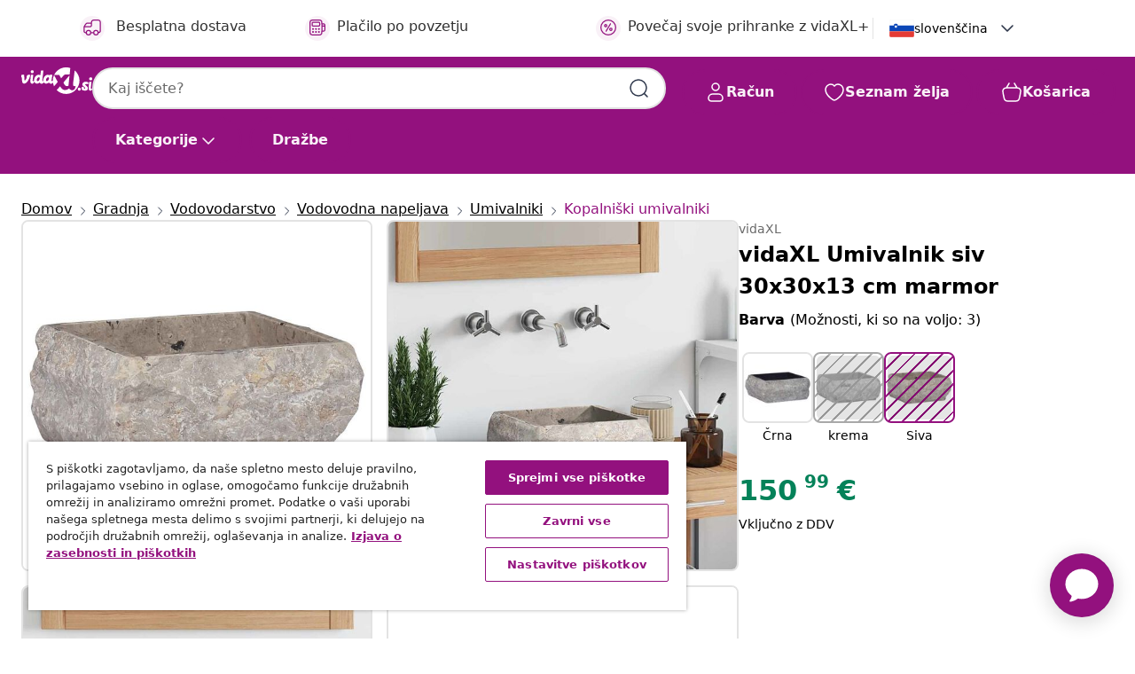

--- FILE ---
content_type: text/html;charset=UTF-8
request_url: https://www.vidaxl.si/e/vidaxl-umivalnik-siv-30x30x13-cm-marmor/8720286300879.html
body_size: 41264
content:
 

 











 


 

























<!DOCTYPE html>
<html lang="sl-si" country="si" dir="ltr">
<head>




<link rel="preload" href="/on/demandware.static/Sites-vidaxl-si-Site/-/default/dw12605bad/fonts/vidaXLfontFE.woff" as="font" crossorigin />

<style>
    @font-face {
        font-family: vidaXLfont;
        src:  url("/on/demandware.static/Sites-vidaxl-si-Site/-/default/dw12605bad/fonts/vidaXLfontFE.woff") format("woff");
        font-weight: 400;
        font-style: normal;
    }
</style>

<link rel="preload" href="/on/demandware.static/Sites-vidaxl-si-Site/-/sl_SI/dwefeb0b4a/images/vidaXL_logo.svg" as="image" />


    <link rel="preload" href="/on/demandware.static/Sites-vidaxl-si-Site/-/sl_SI/v1768994626360/css/global-modified.css" as="style" />
    <link rel="preload" href="/on/demandware.static/Sites-vidaxl-si-Site/-/sl_SI/v1768994626360/css/molecules.css" as="style" />



    <link rel="preload" href="//cdn.cookielaw.org/scripttemplates/otSDKStub.js" as="script" />

<!--[if gt IE 9]><!-->
<script>//common/scripts.isml</script>
<script defer type="text/javascript" src="/on/demandware.static/Sites-vidaxl-si-Site/-/sl_SI/v1768994626360/js/main.js"></script>

    
        <script defer type="text/javascript" src="/on/demandware.static/Sites-vidaxl-si-Site/-/sl_SI/v1768994626360/js/productDetail.js"
            
            >
        </script>
    


<!--<![endif]-->
<script>
    window.SitePreferences =  {"dataDogImageAddErrorEnable":true}
</script>


<meta charset=UTF-8>

<meta http-equiv="x-ua-compatible" content="ie=edge">

<meta name="viewport" content="width=device-width, initial-scale=1">


















    



    <link rel="alternate" hreflang="sl-SI" href="https://www.vidaxl.si/e/vidaxl-umivalnik-siv-30x30x13-cm-marmor/8720286300879.html" >
<link rel="alternate" hreflang="pt-PT" href="https://www.vidaxl.pt/e/vidaxl-lavatorio-30x30x13-marmore-cinzento/8720286300879.html" >
<link rel="alternate" hreflang="en-IE" href="https://www.vidaxl.ie/e/vidaxl-sink-grey-30x30x13-cm-marble/8720286300879.html" >
<link rel="alternate" hreflang="de-AT" href="https://www.vidaxl.at/e/vidaxl-waschbecken-grau-30x30x13-cm-marmor/8720286300879.html" >
<link rel="alternate" hreflang="en-GB" href="https://www.vidaxl.co.uk/e/vidaxl-sink-grey-30x30x13-cm-marble/8720286300879.html" >
<link rel="alternate" hreflang="de-DE" href="https://www.vidaxl.de/e/vidaxl-waschbecken-grau-30x30x13-cm-marmor/8720286300879.html" >
<link rel="alternate" hreflang="el-GR" href="https://www.vidaxl.gr/e/vidaxl-niptiras-gkri-30-x-30-x-13-ek-marmarinos/8720286300879.html" >
<link rel="alternate" hreflang="fr-FR" href="https://www.vidaxl.fr/e/vidaxl-lavabo-gris-30x30x13-cm-marbre/8720286300879.html" >
<link rel="alternate" hreflang="pl-PL" href="https://www.vidaxl.pl/e/vidaxl-umywalka-szara-30x-30-x-13-cm-marmurowa/8720286300879.html" >
<link rel="alternate" hreflang="de-CH" href="https://de.vidaxl.ch/e/vidaxl-waschbecken-grau-30x30x13-cm-marmor/8720286300879.html" >
<link rel="alternate" hreflang="fr-CH" href="https://fr.vidaxl.ch/e/vidaxl-lavabo-gris-30x30x13-cm-marbre/8720286300879.html" >
<link rel="alternate" hreflang="sk-SK" href="https://www.vidaxl.sk/e/vidaxl-umyvadlo-sive-30x30x13-cm-mramor/8720286300879.html" >
<link rel="alternate" hreflang="bg-BG" href="https://www.vidaxl.bg/e/vidaxl-siva-mivka-30x30x13-sm-mramor/8720286300879.html" >
<link rel="alternate" hreflang="nl-NL" href="https://www.vidaxl.nl/e/vidaxl-gootsteen-30x30x13-cm-marmer-grijs/8720286300879.html" >
<link rel="alternate" hreflang="nl-BE" href="https://nl.vidaxl.be/e/vidaxl-gootsteen-30x30x13-cm-marmer-grijs/8720286300879.html" >
<link rel="alternate" hreflang="fr-BE" href="https://fr.vidaxl.be/e/vidaxl-lavabo-gris-30x30x13-cm-marbre/8720286300879.html" >
<link rel="alternate" hreflang="sv-SE" href="https://www.vidaxl.se/e/vidaxl-handfat-gra-30x30x13-cm-marmor/8720286300879.html" >
<link rel="alternate" hreflang="cs-CZ" href="https://www.vidaxl.cz/e/vidaxl-umyvadlo-sede-30-x-30-x-13-cm-mramor/8720286300879.html" >
<link rel="alternate" hreflang="da-DK" href="https://www.vidaxl.dk/e/vidaxl-handvask-30x30x13-cm-marmor-gra/8720286300879.html" >
<link rel="alternate" hreflang="is-IS" href="https://is.vidaxl.is/e/vidaxl-vaskur-grar-30x30x13-cm-marmari/8720286300879.html" >
<link rel="alternate" hreflang="ro-RO" href="https://www.vidaxl.ro/e/vidaxl-chiuveta-gri-30x30x13-cm-marmura/8720286300879.html" >
<link rel="alternate" hreflang="lv-LV" href="https://www.vidaxl.lv/e/vidaxl-izlietne-30x30x13-cm-peleks-marmors/8720286300879.html" >
<link rel="alternate" hreflang="lt-LT" href="https://www.vidaxl.lt/e/vidaxl-praustuvas-pilkos-spalvos-30x30x13cm-marmuras/8720286300879.html" >
<link rel="alternate" hreflang="nb-NO" href="https://www.vidaxl.no/e/vidaxl-vask-30x30x13-cm-marmor-gra/8720286300879.html" >
<link rel="alternate" hreflang="fi-FI" href="https://www.vidaxl.fi/e/vidaxl-pesuallas-harmaa-30x30x13-cm-marmori/8720286300879.html" >
<link rel="alternate" hreflang="it-IT" href="https://www.vidaxl.it/e/vidaxl-lavandino-grigio-30x30x13-cm-in-marmo/8720286300879.html" >
<link rel="alternate" hreflang="es-ES" href="https://www.vidaxl.es/e/vidaxl-lavabo-gris-marmol-30x30x13-cm/8720286300879.html" >
<link rel="alternate" hreflang="et-EE" href="https://www.vidaxl.ee/e/vidaxl-valamu-hall-30x30x13-cm-marmor/8720286300879.html" >
<link rel="alternate" hreflang="hr-HR" href="https://www.vidaxl.hr/e/vidaxl-umivaonik-sivi-30-x-30-x-13-cm-mramorni/8720286300879.html" >
<link rel="alternate" hreflang="hu-HU" href="https://www.vidaxl.hu/e/vidaxl-szurke-marvany-mosdokagylo-30-x-30-x-13-cm/8720286300879.html" >
<link rel="alternate" hreflang="en-US" href="https://www.vidaxl.com/e/vidaxl-sink-gray-118x118x51-marble/8720286300879.html" >
<link rel="alternate" hreflang="ja-JP" href="https://www.vidaxl.jp/e/vidaxl-30x30x13cm/8720286300879.html" >


 
    
        
            <meta property="og:image" content="https://www.vidaxl.si/on/demandware.static/-/Sites-vidaxl-catalog-master-sku/default/dwe9a1b9a8/hi-res/632/133/1673/1687/2886/149176/image_2_149176.jpg">
        
    

    
        
            <meta property="og:image:width" content="1200px">
        
    

    
        
            <meta property="og:type" content="article">
        
    

    
        
            <meta property="og:title" content="vidaXL Umivalnik siv 30x30x13 cm marmor | vidaxl-si">
        
    

    
        
            <meta property="og:image:height" content="1200px">
        
    

    
        
            
                
                <meta name="robots" content="index,follow">
            
        
        
    

    
        
            <meta property="og:url" content="https://www.vidaxl.si/e/vidaxl-umivalnik-siv-30x30x13-cm-marmor/8720286300879.html">
        
    

    
        
            <meta property="og:description" content="Ta umivalnik iz marmorja izžareva moderen čar, zato bo prava zvezda va&scaron;e kopalnice ali toalete. Ta osupljiv umivalnik ni samo uporabniku prijazen umivalnik za vsakodnevno uporabo, ampak je tudi čudovit dodatek za va&scaron; dom. Umivalnik je izdelan popolnoma ročno iz elegantnega marmorja, zato je izjemno trden in elegantnega videza. Zagotovo se bo podal k vsakemu notranjemu stilu. Umivalno korito je poleg tega zelo preprosto za či&scaron;čenje. Opomba: Marmor je naraven izdelek, zato so mogoče razlike v barvi. &Scaron;e posebej pri sivem marmorju je lahko pravi izdelek morda svetlej&scaron;i ali temnej&scaron;i od izdelka na fotografijah, včasih je lahko izdelek tudi večbarven. Oglejte si zadnjo sliko, na kateri so primeri prave barve izdelka.">
        
    







        <title>vidaXL Umivalnik siv 30x30x13 cm marmor | vidaXL.si</title>




    
        
    
       
        <meta name="description" content="Kupi vidaXL Umivalnik siv 30x30x13 cm marmor prek spleta | Brezplačna dostava vseh izdelkov ✓ Odlične ponudbe ✓ Nizke cene" />
    


    <meta name="keywords" content="umivalnik, umivalniki, umivalno korito, umivalna korita, umivalnik za umivalnico, umivalniki za umivalnico, kopalni&scaron;ki umivalnik, kopalni&scaron;ki umivalnik, umivalnik za kopalnico, umivalniki za kopalnico, umivalnik iz naravnega kamna, umivalniki iz naravnega kamna" />

 

<link rel="icon" type="image/png" href="/on/demandware.static/Sites-vidaxl-si-Site/-/default/dwb408d4bd/images/favicons/favicon-196x196.png" sizes="196x196" />
<link rel="icon" type="image/png" href="/on/demandware.static/Sites-vidaxl-si-Site/-/default/dwdb09da36/images/favicons/favicon-96x96.png" sizes="96x96" />
<link rel="icon" type="image/png" href="/on/demandware.static/Sites-vidaxl-si-Site/-/default/dwbd770745/images/favicons/favicon-32x32.png" sizes="32x32" />
<link rel="icon" type="image/png" href="/on/demandware.static/Sites-vidaxl-si-Site/-/default/dwd8b77439/images/favicons/favicon-16x16.png" sizes="16x16" />
<link rel="icon" type="image/png" href="/on/demandware.static/Sites-vidaxl-si-Site/-/default/dwf2f441ab/images/favicons/favicon-128.png" sizes="128x128" />
<link rel="icon" type="image/png" href="/on/demandware.static/Sites-vidaxl-si-Site/-/default/dw5db65b5c/images/favicons/favicon-48x48.png" sizes="48x48" />
<link rel="icon" type="image/png" href="/on/demandware.static/Sites-vidaxl-si-Site/-/default/dwc06a1535/images/favicons/favicon-144x144.png" sizes="144x144" />
<link rel="icon" type="image/x-icon" href="/on/demandware.static/Sites-vidaxl-si-Site/-/default/dw9d734a52/images/favicon.ico" />

<link rel="stylesheet" href="/on/demandware.static/Sites-vidaxl-si-Site/-/sl_SI/v1768994626360/css/global-modified.css" />


<link rel="stylesheet" href="/on/demandware.static/Sites-vidaxl-si-Site/-/sl_SI/v1768994626360/css/molecules.css" />


    
        <link rel="stylesheet" href="/on/demandware.static/Sites-vidaxl-si-Site/-/sl_SI/v1768994626360/css/product/detail.css" />
    

    
        <link rel="stylesheet" href="/on/demandware.static/Sites-vidaxl-si-Site/-/sl_SI/v1768994626360/css/energyLabel.css" />
    


<script type="application/ld+json">
    {
    "@context": "https://schema.org",
    "@type": "Organization",
    "brand": {"name": "vidaXL", "@type": "Thing"}
    }
</script>

<script id="fallback-images-script" data-use-alternative-product-images="ONLY_MISSING">
    function handleImageError(img) {
        const useAlternativeProductImages = document.querySelector('#fallback-images-script').dataset.useAlternativeProductImages;
        var dataDogPreference = SitePreferences.dataDogImageAddErrorEnable;
        img.onerror = ""; // prevent infinite loop
        if (dataDogPreference && window.DD_RUM) {
            // Report the error to Datadog RUM
            window.DD_RUM.onReady(function() {
            if (window.DD_RUM && typeof window.DD_RUM.addError === 'function') {
                console.log('Reporting image load error to Datadog RUM for image:', img.src);
                window.DD_RUM.addError(new Error('Main image load error:'+img.src), {
                    source: 'image',
                    handling: 'handled',
                    imgSrc: img.src,
                    alt: img.alt || ''
                });
            }
            });
         }
        if (useAlternativeProductImages === 'ONLY_MISSING' && img.dataset.alternativeImgSrc) {
            img.src = img.dataset.alternativeImgSrc;
            img.onerror = function () {
                img.src = img.dataset.errorSrc;
                if (dataDogPreference && window.DD_RUM) {               
                    // Report secondary error to Datadog RUM
                    window.DD_RUM.onReady(function() {
                        if (window.DD_RUM && typeof window.DD_RUM.addError === 'function') {
                            console.log('Reporting alternative image load error to Datadog RUM for image:', img.dataset.alternativeImgSrc);
                            window.DD_RUM.addError(new Error('Alternative image load error:' + img.dataset.alternativeImgSrc), {
                                handling: 'handled',
                                imgSrc: img.src,
                                alt: img.alt || ''
                            });
                        }
                    });
                }
            };
        } else if (img.dataset.sourceImg) {
            if (img.dataset.altImgSrc){
                img.src = img.dataset.altImgSrc;
                img.removeAttribute('srcset');
                img.onerror = function () {
                const fallbackTried = img.dataset.fallbackTried === "true";
                if (!fallbackTried) {
                    img.dataset.fallbackTried = "true";
                    img.src = img.dataset.errorSrc;
                    if (dataDogPreference && window.DD_RUM) {
                        // Report secondary error to Datadog RUM
                        window.DD_RUM.onReady(function() {
                            if (window.DD_RUM && typeof window.DD_RUM.addError === 'function') {
                                console.log('Reporting alternative image load error to Datadog RUM for image:', img.dataset.altImgSrc);
                                window.DD_RUM.addError(new Error('Alternative image load error:' + img.dataset.altImgSrc), {
                                    handling: 'handled',
                                    imgSrc: img.src,
                                    alt: img.alt || ''
                                    });
                                }
                        });
                    }
                    img.removeAttribute('srcset');
                    img.classList.add('unavailable-image-loaded');
                } else {
                    img.onerror = null; // stop the loop
                }
            };
            }
        } 
        else if (img.dataset.errorSrc) {
            img.src = img.dataset.errorSrc;
        }
    }

    function handleBackgroundImageError(imgElement) {
        const fallbackImage = imgElement.getAttribute('data-alternative-img-src');
        const errorImage = imgElement.getAttribute('data-error-src') || '/images/product-image-unavailable.svg';

        // Determine the final image to use for <img src>
        const finalImage = (fallbackImage && fallbackImage.trim() !== '') ? fallbackImage : errorImage;

        // Apply the fallback or error image to the <img>
        imgElement.src = finalImage;
    }

// Separate function that sets the background image
function applyOverlayBackground(imgElement, imageUrl) {
    if (imageUrl && imageUrl.trim() !== '' && imageUrl !== 'null') {
        const parentDiv = imgElement.closest('div');
        if (parentDiv) {
            parentDiv.style.backgroundImage = 'var(--overlay-gradient), url('+ imageUrl +')';
        }
    }
    imgElement.classList.add('invisible');
}

</script>





<!-- Consent Mode default settings -->
<script>
    var dataLayer = dataLayer || [];
    function gtag(){dataLayer.push(arguments);}

    gtag('consent', 'default', {
    'ad_storage': 'denied',
    'analytics_storage': 'denied',
    'functionality_storage': 'denied',
    'personalization_storage': 'denied',
    'security_storage': 'denied',
    'ad_user_data': 'denied',
    'ad_personalization': 'denied',
    'wait_for_update': 500
    });
</script>





<script>
    window.dataLayer = window.dataLayer || [];
</script>


    <script async src="https://536004373.collect.igodigital.com/collect.js"> </script>
    <script>
    var _etmc = [];
    _etmc.push(["setOrgId", 536004373]);
    </script>





    
        
                <!-- Google Tag Manager -->
                <script>(function(w,d,s,l,i){w[l]=w[l]||[];w[l].push({'gtm.start':
                        new Date().getTime(),event:'gtm.js'});var f=d.getElementsByTagName(s)[0],
                    j=d.createElement(s),dl=l!='dataLayer'?'&l='+l:'';j.async=true;j.src=
                    'https://www.googletagmanager.com/gtm.js?id='+i+dl;f.parentNode.insertBefore(j,f);
                })(window,document,'script','dataLayer','GTM-T53NPDD');</script>
                <!-- End Google Tag Manager -->
        
    

    
    



    <!-- OneTrust Cookies Consent Notice start for www.vidaxl.si-->
    <script src="https://cdn.cookielaw.org/scripttemplates/otSDKStub.js" charset="UTF-8"
        data-domain-script="9deabf7b-5e17-4a11-8e00-835112811a15" data-document-language="true" ></script>
    <script>
        function OptanonWrapper() { }
    </script>
    <!-- OneTrust Cookies Consent Notice end for www.vidaxl.si-->



    <!-- Prefixbox Integration -->
<link rel="preconnect" href="https://integration.prefixbox.com/" />
<link rel="dns-prefetch" href="https://integration.prefixbox.com/" />
<link rel="preconnect" href="https://api.prefixbox.com/" />
<link rel="dns-prefetch" href="https://api.prefixbox.com/" />
<script>
    window.prefixboxAnalytics=window.prefixboxAnalytics||function(t,s,p,o){(window.pfbxQueue=window.pfbxQueue||[]).push({type:t,source:s,params:p,overrideObject:o});};
    window.prefixboxFunctions=window.prefixboxFunctions||{}; window.prefixboxCustomerFunctions=window.prefixboxCustomerFunctions||{};
</script>
<script
    id="prefixbox-integration-v2"
    async
    defer
    fetchpriority="high"
    type="text/javascript"
    src="https://integration.prefixbox.com/8e7d22e6-4e25-46e5-a798-f78a9284b043"
> </script>
<!-- End Prefixbox Integration -->



<link rel="canonical" href="/e/vidaxl-umivalnik-siv-30x30x13-cm-marmor/8720286300879.html"/>


<script type="text/javascript">//<!--
/* <![CDATA[ (head-active_data.js) */
var dw = (window.dw || {});
dw.ac = {
    _analytics: null,
    _events: [],
    _category: "",
    _searchData: "",
    _anact: "",
    _anact_nohit_tag: "",
    _analytics_enabled: "true",
    _timeZone: "Europe/Ljubljana",
    _capture: function(configs) {
        if (Object.prototype.toString.call(configs) === "[object Array]") {
            configs.forEach(captureObject);
            return;
        }
        dw.ac._events.push(configs);
    },
	capture: function() { 
		dw.ac._capture(arguments);
		// send to CQ as well:
		if (window.CQuotient) {
			window.CQuotient.trackEventsFromAC(arguments);
		}
	},
    EV_PRD_SEARCHHIT: "searchhit",
    EV_PRD_DETAIL: "detail",
    EV_PRD_RECOMMENDATION: "recommendation",
    EV_PRD_SETPRODUCT: "setproduct",
    applyContext: function(context) {
        if (typeof context === "object" && context.hasOwnProperty("category")) {
        	dw.ac._category = context.category;
        }
        if (typeof context === "object" && context.hasOwnProperty("searchData")) {
        	dw.ac._searchData = context.searchData;
        }
    },
    setDWAnalytics: function(analytics) {
        dw.ac._analytics = analytics;
    },
    eventsIsEmpty: function() {
        return 0 == dw.ac._events.length;
    }
};
/* ]]> */
// -->
</script>
<script type="text/javascript">//<!--
/* <![CDATA[ (head-cquotient.js) */
var CQuotient = window.CQuotient = {};
CQuotient.clientId = 'bfns-vidaxl-si';
CQuotient.realm = 'BFNS';
CQuotient.siteId = 'vidaxl-si';
CQuotient.instanceType = 'prd';
CQuotient.locale = 'sl_SI';
CQuotient.fbPixelId = '2199379333441420';
CQuotient.activities = [];
CQuotient.cqcid='';
CQuotient.cquid='';
CQuotient.cqeid='';
CQuotient.cqlid='';
CQuotient.apiHost='api.cquotient.com';
/* Turn this on to test against Staging Einstein */
/* CQuotient.useTest= true; */
CQuotient.useTest = ('true' === 'false');
CQuotient.initFromCookies = function () {
	var ca = document.cookie.split(';');
	for(var i=0;i < ca.length;i++) {
	  var c = ca[i];
	  while (c.charAt(0)==' ') c = c.substring(1,c.length);
	  if (c.indexOf('cqcid=') == 0) {
		CQuotient.cqcid=c.substring('cqcid='.length,c.length);
	  } else if (c.indexOf('cquid=') == 0) {
		  var value = c.substring('cquid='.length,c.length);
		  if (value) {
		  	var split_value = value.split("|", 3);
		  	if (split_value.length > 0) {
			  CQuotient.cquid=split_value[0];
		  	}
		  	if (split_value.length > 1) {
			  CQuotient.cqeid=split_value[1];
		  	}
		  	if (split_value.length > 2) {
			  CQuotient.cqlid=split_value[2];
		  	}
		  }
	  }
	}
}
CQuotient.getCQCookieId = function () {
	if(window.CQuotient.cqcid == '')
		window.CQuotient.initFromCookies();
	return window.CQuotient.cqcid;
};
CQuotient.getCQUserId = function () {
	if(window.CQuotient.cquid == '')
		window.CQuotient.initFromCookies();
	return window.CQuotient.cquid;
};
CQuotient.getCQHashedEmail = function () {
	if(window.CQuotient.cqeid == '')
		window.CQuotient.initFromCookies();
	return window.CQuotient.cqeid;
};
CQuotient.getCQHashedLogin = function () {
	if(window.CQuotient.cqlid == '')
		window.CQuotient.initFromCookies();
	return window.CQuotient.cqlid;
};
CQuotient.trackEventsFromAC = function (/* Object or Array */ events) {
try {
	if (Object.prototype.toString.call(events) === "[object Array]") {
		events.forEach(_trackASingleCQEvent);
	} else {
		CQuotient._trackASingleCQEvent(events);
	}
} catch(err) {}
};
CQuotient._trackASingleCQEvent = function ( /* Object */ event) {
	if (event && event.id) {
		if (event.type === dw.ac.EV_PRD_DETAIL) {
			CQuotient.trackViewProduct( {id:'', alt_id: event.id, type: 'raw_sku'} );
		} // not handling the other dw.ac.* events currently
	}
};
CQuotient.trackViewProduct = function(/* Object */ cqParamData){
	var cq_params = {};
	cq_params.cookieId = CQuotient.getCQCookieId();
	cq_params.userId = CQuotient.getCQUserId();
	cq_params.emailId = CQuotient.getCQHashedEmail();
	cq_params.loginId = CQuotient.getCQHashedLogin();
	cq_params.product = cqParamData.product;
	cq_params.realm = cqParamData.realm;
	cq_params.siteId = cqParamData.siteId;
	cq_params.instanceType = cqParamData.instanceType;
	cq_params.locale = CQuotient.locale;
	
	if(CQuotient.sendActivity) {
		CQuotient.sendActivity(CQuotient.clientId, 'viewProduct', cq_params);
	} else {
		CQuotient.activities.push({activityType: 'viewProduct', parameters: cq_params});
	}
};
/* ]]> */
// -->
</script>


   <script type="application/ld+json">
        {"@context":"http://schema.org/","@type":"Product","name":"vidaXL Umivalnik siv 30x30x13 cm marmor","description":"<p>Ta umivalnik iz marmorja izžareva moderen čar, zato bo prava zvezda vaše kopalnice ali toalete.</p><p> </p><p>Ta osupljiv umivalnik ni samo uporabniku prijazen umivalnik za vsakodnevno uporabo, ampak je tudi čudovit dodatek za vaš dom. Umivalnik je izdelan popolnoma ročno iz elegantnega marmorja, zato je izjemno trden in elegantnega videza. Zagotovo se bo podal k vsakemu notranjemu stilu. Umivalno korito je poleg tega zelo preprosto za čiščenje.</p><p> </p><p>Opomba: Marmor je naraven izdelek, zato so mogoče razlike v barvi. Še posebej pri sivem marmorju je lahko pravi izdelek morda svetlejši ali temnejši od izdelka na fotografijah, včasih je lahko izdelek tudi večbarven. Oglejte si zadnjo sliko, na kateri so primeri prave barve izdelka.</p>","mpn":"8720286300879","sku":"8720286300879","brand":{"@type":"Thing","name":"vidaXL"},"image":["https://www.vidaxl.si/dw/image/v2/BFNS_PRD/on/demandware.static/-/Sites-vidaxl-catalog-master-sku/default/dwe9a1b9a8/hi-res/632/133/1673/1687/2886/149176/image_2_149176.jpg?sw=600","https://www.vidaxl.si/dw/image/v2/BFNS_PRD/on/demandware.static/-/Sites-vidaxl-catalog-master-sku/default/dw2dfd5bc5/hi-res/632/133/1673/1687/2886/149176/image_1_149176.jpg?sw=600","https://www.vidaxl.si/dw/image/v2/BFNS_PRD/on/demandware.static/-/Sites-vidaxl-catalog-master-sku/default/dw46b34cfb/hi-res/632/133/1673/1687/2886/149176/image_3_149176.jpg?sw=600","https://www.vidaxl.si/dw/image/v2/BFNS_PRD/on/demandware.static/-/Sites-vidaxl-catalog-master-sku/default/dw399298bf/hi-res/632/133/1673/1687/2886/149176/image_4_149176.jpg?sw=600","https://www.vidaxl.si/dw/image/v2/BFNS_PRD/on/demandware.static/-/Sites-vidaxl-catalog-master-sku/default/dw637b71cf/hi-res/632/133/1673/1687/2886/149176/image_5_149176.jpg?sw=600","https://www.vidaxl.si/dw/image/v2/BFNS_PRD/on/demandware.static/-/Sites-vidaxl-catalog-master-sku/default/dw268390b4/hi-res/632/133/1673/1687/2886/149176/image_6_149176.jpg?sw=600","https://www.vidaxl.si/dw/image/v2/BFNS_PRD/on/demandware.static/-/Sites-vidaxl-catalog-master-sku/default/dw1459f9d3/hi-res/632/133/1673/1687/2886/149176/image_7_149176.jpg?sw=600","https://www.vidaxl.si/dw/image/v2/BFNS_PRD/on/demandware.static/-/Sites-vidaxl-catalog-master-sku/default/dw76768a8c/hi-res/632/133/1673/1687/2886/149176/image_8_149176.jpg?sw=600","https://www.vidaxl.si/dw/image/v2/BFNS_PRD/on/demandware.static/-/Sites-vidaxl-catalog-master-sku/default/dw62beb8a1/hi-res/632/133/1673/1687/2886/149176/image_9_149176.jpg?sw=600","https://www.vidaxl.si/dw/image/v2/BFNS_PRD/on/demandware.static/-/Sites-vidaxl-catalog-master-sku/default/dwa4412369/hi-res/632/133/1673/1687/2886/149176/image_10_149176.jpg?sw=600","https://www.vidaxl.si/dw/image/v2/BFNS_PRD/on/demandware.static/-/Sites-vidaxl-catalog-master-sku/default/dwe824716a/hi-res/632/133/1673/1687/2886/149176/image_11_149176.jpg?sw=600","https://www.vidaxl.si/dw/image/v2/BFNS_PRD/on/demandware.static/-/Sites-vidaxl-catalog-master-sku/default/dwa09590e6/hi-res/632/133/1673/1687/2886/149176/image_12_149176.jpg?sw=600","https://www.vidaxl.si/dw/image/v2/BFNS_PRD/on/demandware.static/-/Sites-vidaxl-catalog-master-sku/default/dw7683ea4c/hi-res/632/133/1673/1687/2886/149176/image_13_149176.jpg?sw=600","https://www.vidaxl.si/dw/image/v2/BFNS_PRD/on/demandware.static/-/Sites-vidaxl-catalog-master-sku/default/dw09254813/hi-res/632/133/1673/1687/2886/149176/image_14_149176.jpg?sw=600","https://www.vidaxl.si/dw/image/v2/BFNS_PRD/on/demandware.static/-/Sites-vidaxl-catalog-master-sku/default/dw0ec6587a/hi-res/632/133/1673/1687/2886/149176/image_15_149176.jpg?sw=600"],"offers":{"url":{},"@type":"Offer","priceCurrency":"EUR","price":"150.99","availability":"http://schema.org/OutOfStock"}}
    </script>



</head>
<body>

    
        
    

    
    


<div
class="page "
data-action="Product-Show"
data-locale="sl_SI"
data-querystring="pid=8720286300879"
>


























 

 











 


 



























<div
    class="d-none js-auth-data"
    data-authenticated="false"
    data-registered="false"
    data-dropshipper="null"
    data-isbusinessuser="false"
>
</div>




<div class="container usp-container d-flex flex-row js-usp-row">
    <div class="usp-header-row">
        
	
	<div class="content-asset"><!-- dwMarker="content" dwContentID="8d1ce502cdc295536b7778c4b8" -->
		<div class="usp slick-not-init" id="header-usp">
<p class="usp-block" data-target="#uspModal" data-toggle="modal"><span class="usp-icons"> <svg fill="none" height="24" viewbox="0 0 24 24" width="24" xmlns="http://www.w3.org/2000/svg"> <path d="M9.13784 4.72433C10.0591 2.8819 10.5197 1.96069 11.143 1.66508C11.6854 1.40782 12.3146 1.40782 12.8571 1.66508C13.4804 1.96069 13.941 2.88191 14.8622 4.72434L15.2215 5.4429C15.5059 6.01177 15.6481 6.29621 15.8562 6.51399C16.0403 6.70676 16.2612 6.86077 16.5058 6.96694C16.782 7.08689 17.0981 7.12201 17.7302 7.19225L18.0564 7.22849C20.2646 7.47385 21.3687 7.59653 21.8677 8.10561C22.3013 8.54802 22.5055 9.16639 22.4205 9.78001C22.3227 10.4861 21.5086 11.242 19.8805 12.7539L19.5361 13.0736C18.9804 13.5897 18.7025 13.8477 18.5419 14.1604C18.4 14.4368 18.3244 14.7424 18.3211 15.0531C18.3174 15.4046 18.4446 15.7671 18.699 16.4921V16.4921C19.5294 18.8587 19.9446 20.042 19.673 20.7338C19.4374 21.3339 18.927 21.7836 18.3021 21.9418C17.5816 22.1241 16.4767 21.5717 14.267 20.4668L13.4311 20.0489C12.9064 19.7865 12.644 19.6553 12.3688 19.6037C12.1251 19.558 11.8749 19.558 11.6312 19.6037C11.356 19.6553 11.0937 19.7865 10.5689 20.0489L9.73299 20.4668C7.52325 21.5717 6.41838 22.1241 5.69791 21.9418C5.07298 21.7836 4.56261 21.3339 4.32703 20.7338C4.05543 20.042 4.47062 18.8587 5.30101 16.4921V16.4921C5.55541 15.7671 5.68261 15.4046 5.67891 15.0531C5.67565 14.7424 5.60005 14.4368 5.45811 14.1604C5.29751 13.8477 5.01964 13.5897 4.46388 13.0736L4.11954 12.7539C2.49141 11.242 1.67734 10.4861 1.57953 9.78001C1.49453 9.16639 1.69867 8.54802 2.13229 8.10561C2.63127 7.59653 3.73538 7.47385 5.9436 7.22849L6.26976 7.19225C6.90189 7.12201 7.21795 7.08689 7.49423 6.96694C7.73879 6.86077 7.95965 6.70676 8.14383 6.51399C8.35189 6.29621 8.49411 6.01178 8.77855 5.44291L9.13784 4.72433Z" stroke="var(--color-plum-500, #93117e)" stroke-linecap="round" stroke-linejoin="round" stroke-width="1.5"></path> </svg> </span> Ponude 24/7</p>

<p class="usp-block" data-target="#uspModal" data-toggle="modal"><span class="usp-icons"> <svg fill="none" height="24" viewbox="0 0 24 24" width="24" xmlns="http://www.w3.org/2000/svg"> <path d="M10 19H14M10 19C10 20.6569 8.65685 22 7 22C5.34315 22 4 20.6569 4 19M10 19C10 17.3431 8.65685 16 7 16C5.34315 16 4 17.3431 4 19M14 19C14 20.6569 15.3431 22 17 22C18.6569 22 20 20.6569 20 19M14 19C14 17.3431 15.3431 16 17 16C18.6569 16 20 17.3431 20 19M20 19V19C21.6569 19 23 17.6569 23 16V6.8C23 5.11984 23 4.27976 22.673 3.63803C22.3854 3.07354 21.9265 2.6146 21.362 2.32698C20.7202 2 19.8802 2 18.2 2H15.8C14.1198 2 13.2798 2 12.638 2.32698C12.0735 2.6146 11.6146 3.07354 11.327 3.63803C11 4.27976 11 5.11984 11 6.8V7.8C11 8.9201 11 9.48016 10.782 9.90798C10.5903 10.2843 10.2843 10.5903 9.90798 10.782C9.48016 11 8.92011 11 7.8 11H1.5M4 19V19C3.06812 19 2.60218 19 2.23463 18.8478C1.74458 18.6448 1.35523 18.2554 1.15224 17.7654C1 17.3978 1 16.9319 1 16V12.7727C1 12.1129 1 11.783 1.05245 11.4623C1.09902 11.1775 1.17626 10.8987 1.28282 10.6306C1.40284 10.3286 1.57257 10.0457 1.91205 9.47992L2.13566 9.10723C2.8155 7.97416 3.15542 7.40763 3.62342 6.99611C4.03758 6.63195 4.52256 6.35736 5.04791 6.18958C5.64157 6 6.30225 6 7.62362 6H11" stroke="var(--color-plum-500, #93117e)" stroke-linecap="round" stroke-linejoin="round" stroke-width="1.5"></path> </svg> </span> Besplatna dostava</p>

<p class="usp-block" data-target="#uspModal" data-toggle="modal"><span class="usp-icons"> <svg fill="none" height="24" viewbox="0 0 24 24" width="24" xmlns="http://www.w3.org/2000/svg"> <path d="M6.5 14C6.5 14.2761 6.27614 14.5 6 14.5C5.72386 14.5 5.5 14.2761 5.5 14M6.5 14C6.5 13.7239 6.27614 13.5 6 13.5C5.72386 13.5 5.5 13.7239 5.5 14M6.5 14H5.5M6.5 18C6.5 18.2761 6.27614 18.5 6 18.5C5.72386 18.5 5.5 18.2761 5.5 18M6.5 18C6.5 17.7239 6.27614 17.5 6 17.5C5.72386 17.5 5.5 17.7239 5.5 18M6.5 18H5.5M10.5 14C10.5 14.2761 10.2761 14.5 10 14.5C9.72386 14.5 9.5 14.2761 9.5 14M10.5 14C10.5 13.7239 10.2761 13.5 10 13.5C9.72386 13.5 9.5 13.7239 9.5 14M10.5 14H9.5M10.5 18C10.5 18.2761 10.2761 18.5 10 18.5C9.72386 18.5 9.5 18.2761 9.5 18M10.5 18C10.5 17.7239 10.2761 17.5 10 17.5C9.72386 17.5 9.5 17.7239 9.5 18M10.5 18H9.5M14.5 14C14.5 14.2761 14.2761 14.5 14 14.5C13.7239 14.5 13.5 14.2761 13.5 14M14.5 14C14.5 13.7239 14.2761 13.5 14 13.5C13.7239 13.5 13.5 13.7239 13.5 14M14.5 14H13.5M14.5 18C14.5 18.2761 14.2761 18.5 14 18.5C13.7239 18.5 13.5 18.2761 13.5 18M14.5 18C14.5 17.7239 14.2761 17.5 14 17.5C13.7239 17.5 13.5 17.7239 13.5 18M14.5 18H13.5M22 10H18M18 7H18.8C19.9201 7 20.4802 7 20.908 7.21799C21.2843 7.40973 21.5903 7.71569 21.782 8.09202C22 8.51984 22 9.07989 22 10.2V13.8C22 14.9201 22 15.4802 21.782 15.908C21.5903 16.2843 21.2843 16.5903 20.908 16.782C20.4802 17 19.9201 17 18.8 17H18M6.6 10H13.4C13.9601 10 14.2401 10 14.454 9.89101C14.6422 9.79513 14.7951 9.64215 14.891 9.45399C15 9.24008 15 8.96005 15 8.4V6.6C15 6.03995 15 5.75992 14.891 5.54601C14.7951 5.35785 14.6422 5.20487 14.454 5.10899C14.2401 5 13.9601 5 13.4 5H6.6C6.03995 5 5.75992 5 5.54601 5.10899C5.35785 5.20487 5.20487 5.35785 5.10899 5.54601C5 5.75992 5 6.03995 5 6.6V8.4C5 8.96005 5 9.24008 5.10899 9.45399C5.20487 9.64215 5.35785 9.79513 5.54601 9.89101C5.75992 10 6.03995 10 6.6 10ZM6.8 22H13.2C14.8802 22 15.7202 22 16.362 21.673C16.9265 21.3854 17.3854 20.9265 17.673 20.362C18 19.7202 18 18.8802 18 17.2V6.8C18 5.11984 18 4.27976 17.673 3.63803C17.3854 3.07354 16.9265 2.6146 16.362 2.32698C15.7202 2 14.8802 2 13.2 2H6.8C5.11984 2 4.27976 2 3.63803 2.32698C3.07354 2.6146 2.6146 3.07354 2.32698 3.63803C2 4.27976 2 5.11984 2 6.8V17.2C2 18.8802 2 19.7202 2.32698 20.362C2.6146 20.9265 3.07354 21.3854 3.63803 21.673C4.27976 22 5.11984 22 6.8 22Z" stroke="var(--color-plum-500, #93117e)" stroke-linecap="round" stroke-linejoin="round" stroke-width="1.5"></path> </svg> </span> Plačilo po povzetju</p>
 <p class="usp-block" data-toggle="modal" data-target="#uspModal">
        <span class="usp-icons">
            <svg width="24" height="24" viewBox="0 0 24 24" fill="none"
                xmlns="http://www.w3.org/2000/svg">
                <path
                    d="M14.9999 7L8.99988 17M22 12C22 17.5228 17.5228 22 12 22C6.47715 22 2 17.5228 2 12C2 6.47715 6.47715 2 12 2C17.5228 2 22 6.47715 22 12ZM9.99988 9.5C9.99988 10.3284 9.32831 11 8.49988 11C7.67145 11 6.99988 10.3284 6.99988 9.5C6.99988 8.67157 7.67145 8 8.49988 8C9.32831 8 9.99988 8.67157 9.99988 9.5ZM16.9999 14.5C16.9999 15.3284 16.3283 16 15.4999 16C14.6715 16 13.9999 15.3284 13.9999 14.5C13.9999 13.6716 14.6715 13 15.4999 13C16.3283 13 16.9999 13.6716 16.9999 14.5Z"
                    stroke="var(--color-plum-500, #93117e)" stroke-width="1.5"
                    stroke-linecap="round"
                    stroke-linejoin="round" />
            </svg>
        </span>
        <span>Povečaj svoje prihranke z vidaXL+</span>
    </p>
</div>
	</div> <!-- End content-asset -->



        <div class="modal fade p-0 custom-modal" id="uspModal" tabindex="-1" role="dialog" aria-labelledby="uspModal">
            <div class="modal-dialog" role="document">
                <div class="modal-content">
                    <div>
                        <div class="modal-header-usp">
                            <p class="modal-title-usp">Zakaj izbrati vidaXL?
                                
<button 
    class="vbtn text-base btn-neutral transparent pill btn-semantic font-weight-semibold"
    type="button"
    
        data-dismiss="modal"
        
        
        
        
        
        
        aria-label="Zapri meni"
        
        name="button"
        >

        

        
    
         
            
                <img class="" src="/on/demandware.static/Sites-vidaxl-si-Site/-/default/dwac11c557/images/svg/common/cross.svg"
                    alt="Počisti ključne besede za iskanje" width="24px"
                    height="24px">
            
        

        

        

        

    

    

</button>
                            </p>
                        </div>
                    </div>
                    <div class="usp-layout">
                        







<div class="templatePage" id="headerusp">
<div class="experience-region experience-main"><div class="experience-component experience-custom_layouts-headerUSP">

<div class="mobile-2r-2c">
    <div class="usp-row">
        <div class="region usp-section"><div class="experience-component experience-custom_assets-usp">
























 

 











 


 























<div class="modal-body-usp row">
    <div class="popup-usp">
        <div class="usp-main">
            <div class="usp-icon">
                <img src="/on/demandware.static/Sites-vidaxl-si-Site/-/default/dw2d18756e/images/svg/usp/star.svg" alt="usp icon" width="100%" height="100%"/>
            </div>
            <div class="row-des">
                <p class="text-base font-weight-bold title">Ponudbe 24/7</p>
                <p class="description">Na vidaXL lahko vsak dan najde&scaron; najbolj&scaron;e ponudbe in znižane izdelke!</p>
            </div>
        </div>
        
            

<a
class="btn-neutral outlined text-base font-weight-semibold vbtn text-base "

href="https://www.vidaxl.si/cms-coupon-code.html"
target="_self"
tabindex="0"
title="button" role="button"
aria-label="button"






>




<span class="btn-text">Pojdi na ponudbe</span>



</a>
        
    </div>
</div></div></div>
        <div class="region usp-section"><div class="experience-component experience-custom_assets-usp">
























 

 











 


 























<div class="modal-body-usp row">
    <div class="popup-usp">
        <div class="usp-main">
            <div class="usp-icon">
                <img src="/on/demandware.static/Sites-vidaxl-si-Site/-/default/dwb8d6a768/images/svg/usp/truck.svg" alt="usp icon" width="100%" height="100%"/>
            </div>
            <div class="row-des">
                <p class="text-base font-weight-bold title">Brezplačna dostava</p>
                <p class="description">Izkoristi brezplačno dostavo za vse izdelke, velike in majhne!</p>
            </div>
        </div>
        
    </div>
</div></div></div>
        <div class="region usp-section"><div class="experience-component experience-custom_assets-usp">
























 

 











 


 























<div class="modal-body-usp row">
    <div class="popup-usp">
        <div class="usp-main">
            <div class="usp-icon">
                <img src="/on/demandware.static/Sites-vidaxl-si-Site/-/default/dw6ba87ef3/images/svg/usp/pos.svg" alt="usp icon" width="100%" height="100%"/>
            </div>
            <div class="row-des">
                <p class="text-base font-weight-bold title">Plačilo po povzetju</p>
                <p class="description">Na vidaXL ni treba čakati na tvoj najljub&scaron;i izdelek - naroči zdaj in plačaj po povzetju!</p>
            </div>
        </div>
        
    </div>
</div></div></div>
        <div class="region usp-section"><div class="experience-component experience-custom_assets-usp">
























 

 











 


 























<div class="modal-body-usp row">
    <div class="popup-usp">
        <div class="usp-main">
            <div class="usp-icon">
                <img src="/on/demandware.static/Sites-vidaxl-si-Site/-/default/dw2722eabe/images/svg/usp/procent-circle.svg" alt="usp icon" width="100%" height="100%"/>
            </div>
            <div class="row-des">
                <p class="text-base font-weight-bold title">Pridobi popuste s točkami vidaXL+</p>
                <p class="description">&Scaron;e danes se prijavi s svojim računom in spremljaj rast svojih točk vidaXL+. Več kot nakupuje&scaron;, večje popuste lahko odklene&scaron;!</p>
            </div>
        </div>
        
            

<a
class="btn-neutral outlined text-base font-weight-semibold vbtn text-base "

href="https://www.vidaxl.si/loyalty-vidaXL.html"
target="_self"
tabindex="0"
title="button" role="button"
aria-label="button"






>




<span class="btn-text">Ustvari račun</span>



</a>
        
    </div>
</div></div></div>
    </div>
</div></div></div>
</div>




                    </div>
                </div>
            </div>
        </div>
    </div>
    <div class="search-tooltip d-none">
        <span class="tooltip">Prosimo, vnesi iskalni izraz</span>
    </div>
    
        <div class="divider"></div>
        <div class="country-selector-block display-none display-xl-block align-items-center justify-content-end">
            

    <div class="dropdown country-selector" data-url="/on/demandware.store/Sites-vidaxl-si-Site/sl_SI/Page-SetLocale" tabindex="0">
        <span class="btn dropdown-btn-toggle text-base transperent selected" id="dropdownCountrySelector"
            data-toggle="dropdown" aria-haspopup="true" aria-expanded="false">
            <img class="flag-icon"
                src="/on/demandware.static/Sites-vidaxl-si-Site/-/default/dw8b853a46/images/svg/flags/Country=SL.svg"
                alt="SI flag" />
            sloven&scaron;čina
            <button class="vbtn btn-base pill transparent btn-semantic" role="button" >
                <svg width="24" height="24" viewBox="0 0 24 24" fill="none" xmlns="http://www.w3.org/2000/svg">
                    <path d="M6 9L12 15L18 9" stroke="#2F384C" stroke-width="1.5" stroke-linecap="round"
                        stroke-linejoin="round" />
                </svg>
            </button>
        </span>
        <div class="dropdown-menu dropdown-country-selector" aria-labelledby="dropdownCountrySelector">
            <ul class="base-list list-container scrollcontainer">
                
                   <li class="font-weight-regular">
                        <a class="dropdown-item text-base list-content" href="#"
                            data-locale="en_SI" data-currencyCode="EUR">
                            <img class="flag-icon"
                                src="/on/demandware.static/Sites-vidaxl-si-Site/-/default/dwbc924a66/images/svg/flags/Country=EN.svg"
                                alt="SI flag" />
                            English
                        </a>
                    </li>
                
            </ul>
        </div>
    </div>

        </div>
    
</div>
<header id="header" class="bg-primary sticky-top js-navigation header-wrapper pdp">
    <div class="header-container container-max-width">
        <nav class="d-block">
            <div class="row js-nav-row bg-primary hide-search-desktop header-nav-row flex-nowrap d-xl-flex">
                <button class="vbtn btn-base js-navbar-toggler navbar-toggler d-desktop-none" type="button"
                    aria-controls="sg-navbar-collapse" aria-expanded="false" aria-label="Toggle navigation">
                    <div class="nav-toggle d-inline-block">
                        <div class="nav-navicon">
                            <img class="menu-icon" src="/on/demandware.static/Sites-vidaxl-si-Site/-/default/dw707bd61a/images/svg/common/menu.svg"
                                alt=" meni" width="24" height="24">
                        </div>
                    </div>
                </button>
                <a id="logo" class="col justify-content-center align-content-center notranslate menu-logo"
                    href="/" title="vidaXL Domov">
                    <img class="svg logo text-primary" src="/on/demandware.static/Sites-vidaxl-si-Site/-/sl_SI/dwefeb0b4a/images/vidaXL_logo.svg"
                        alt="vidaXL Home" width="100%" height="100%">

                    <img class="svg logo text-primary mobile-sticky-logo"
                        src="/on/demandware.static/Sites-vidaxl-si-Site/-/default/dw8596f5bc/images/svg/common/vidaXL_logo_white.svg" alt="vidaXL Home" width="100%" height="100%">
                </a>
                <div
                    class="d-none d-desktop-none categories-button-block js-categories-button-block header-categorie-links">
                    
<button 
    class="vbtn text-base btn-base pill js-toggle-navigation js-bottom-menu-item font-weight-semibold"
    type="button"
    
        
        
        
        
        
        
        
        aria-label="Kategorije"
        
        name="button"
        >

        

        
    
        

        

        

        
            <span class="btn-text">Kategorije</span>
        

    

     
           
            
                <svg width="24" height="24" viewBox="0 0 24 24" fill="none" xmlns="http://www.w3.org/2000/svg">
                    <path d="M10 6L16 12L10 18" stroke-width="1.5" stroke-linecap="round" stroke-linejoin="round"/>
                </svg>
            
            
            
    

</button>
                </div>
                <div class="col px-0 d-none d-desktop-block">
                    






























 

 











 


 























<div class="site-search w-100 search-bar">
    <form role="search" action="/catalogsearch/result" method="get" name="simpleSearch" class="h-100">

        <div class="input-group search-input-container">
            <input class="search-field horizontal-shake-animation flex-fill text-input text-base fint-weight-regular"
    type="text"
    name="q"
    value=""
    enterkeyhint="search"
    placeholder="Kaj i&scaron;čete?"
    role="combobox"
    aria-describedby="search-assistive-text"
    aria-haspopup="listbox"
    maxlength="100"
    aria-owns="search-results"
    aria-expanded="false"
    aria-autocomplete="list"
    aria-activedescendant=""
    aria-controls="search-results"
    aria-label="Vnesi ključno besedo ali &scaron;tevilko izdelka"
    autocomplete="off"
/>

            
<button 
    class="vbtn text-base btn-semantic d-none reset-button horizontal-shake-animation pill btn-base outlined"
    type="button"
    
        
        
        
        
        
        
        
        aria-label="Počisti ključne besede za iskanje"
        
        name="button"
        >

        

        
    
         
            
                <img class="" src="/on/demandware.static/Sites-vidaxl-si-Site/-/default/dwac11c557/images/svg/common/cross.svg"
                    alt="Počisti ključne besede za iskanje" width="24px"
                    height="24px">
            
        

        

        

        

    

    

</button>
            
<button 
    class="vbtn text-base btn-semantic search-button horizontal-shake-animation pill btn-base outlined"
    type="button"
    
        
        
        
        
        
        
        
        aria-label="Vnesi ključne besede za iskanje"
        
        name="search-button"
        >

        

        
    
         
            
                <img class="" src="/on/demandware.static/Sites-vidaxl-si-Site/-/default/dw58f42cc3/images/svg/common/search.svg"
                    alt="Search Icon" width="24px"
                    height="24px">
            
        

        

        

        

    

    

</button>

            <div class="suggestions-wrapper w-100 mt-1"
                data-url="/on/demandware.store/Sites-vidaxl-si-Site/sl_SI/SearchServices-GetSuggestions?q=">
                
























 

 











 


 






















<div class="flex-column suggestions presearch-suggestions border-0 shadow-lg" style="display: none">
    <div class="recentsearchDisplay">
        <div class="font-weight-bold text-sm search-sug-header">Tvoja nedavna iskanja </div>
        <div class="recentSearchesShow" id="recentSearchesShowID" data-no-recent-search-message="Nedavna iskanja niso na voljo"></div>
    </div>

    
        
	
	<div class="content-asset"><!-- dwMarker="content" dwContentID="4c6dbbd2bc4ca92bdcfcff2a43" -->
		<div class="presearch-configurator px-3 pb-3">
  <p class="fw-bold h5">Orodje za oblikovanje pohištva</p>
  <a class="btn btn-outline-secondary custom-btn" href="https://www.vidaxl.si/customizable-beds-and-bed-accessories">
    <span>
      <img class="custom-icon" alt="Category_Bedroom" src="https://www.vidaxl.si/on/demandware.static/-/Library-Sites-vidaXLSharedLibrary/default/dw71c599de/Icons/Category_Bedroom.svg" title="" />Orodje za oblikovanje postelj </span>
  </a>
</div>
<hr class="custom-hr" />
<style type="text/css">
.presearch-configurator .btn.custom-btn {
  border: 2px solid #E3E3E3;
  border-radius: 8px;
}

.presearch-configurator  .custom-icon {
  width: 16px;
  display: inline;
  margin-right: 8px;
}

hr.custom-hr {
  border-color: #e3e3e3;
}
</style>
	</div> <!-- End content-asset -->



    

    

    
    <p class="text-sm font-weight-bold search-sug-header popularsearchDisplay">Priljubljena iskanja</p>
    <div class="flex-row attribute-chips chip-items">
       
            <div class="chip-item-container">
                

<a
class="btn-tab horizontal attribute-chip chip-item text-base font-weight-regular vbtn text-base "

href="/catalogsearch/result?q=vrtna%20garnitura"
target="_self"
tabindex="0"
title="vrtna garnitura" role="button"
aria-label="vrtna garnitura"






>




<span class="btn-text">vrtna garnitura</span>



</a>
            </div>
        
            <div class="chip-item-container">
                

<a
class="btn-tab horizontal attribute-chip chip-item text-base font-weight-regular vbtn text-base "

href="/catalogsearch/result?q=sen%C4%8Dniki"
target="_self"
tabindex="0"
title="senčniki" role="button"
aria-label="senčniki"






>




<span class="btn-text">senčniki</span>



</a>
            </div>
        
            <div class="chip-item-container">
                

<a
class="btn-tab horizontal attribute-chip chip-item text-base font-weight-regular vbtn text-base "

href="/catalogsearch/result?q=dnevno%20a%20sobo"
target="_self"
tabindex="0"
title="dnevno a sobo" role="button"
aria-label="dnevno a sobo"






>




<span class="btn-text">dnevno a sobo</span>



</a>
            </div>
        
            <div class="chip-item-container">
                

<a
class="btn-tab horizontal attribute-chip chip-item text-base font-weight-regular vbtn text-base "

href="/catalogsearch/result?q=komoda"
target="_self"
tabindex="0"
title="komoda" role="button"
aria-label="komoda"






>




<span class="btn-text">komoda</span>



</a>
            </div>
        
            <div class="chip-item-container">
                

<a
class="btn-tab horizontal attribute-chip chip-item text-base font-weight-regular vbtn text-base "

href="/catalogsearch/result?q=kopalnice"
target="_self"
tabindex="0"
title="kopalnice" role="button"
aria-label="kopalnice"






>




<span class="btn-text">kopalnice</span>



</a>
            </div>
        
            <div class="chip-item-container">
                

<a
class="btn-tab horizontal attribute-chip chip-item text-base font-weight-regular vbtn text-base "

href="/catalogsearch/result?q=drsna%20vrata"
target="_self"
tabindex="0"
title="drsna vrata" role="button"
aria-label="drsna vrata"






>




<span class="btn-text">drsna vrata</span>



</a>
            </div>
        
            <div class="chip-item-container">
                

<a
class="btn-tab horizontal attribute-chip chip-item text-base font-weight-regular vbtn text-base "

href="/catalogsearch/result?q=8721359367782"
target="_self"
tabindex="0"
title="8721359367782" role="button"
aria-label="8721359367782"






>




<span class="btn-text">8721359367782</span>



</a>
            </div>
        
            <div class="chip-item-container">
                

<a
class="btn-tab horizontal attribute-chip chip-item text-base font-weight-regular vbtn text-base "

href="/catalogsearch/result?q=dnevni%20regal"
target="_self"
tabindex="0"
title="dnevni regal" role="button"
aria-label="dnevni regal"






>




<span class="btn-text">dnevni regal</span>



</a>
            </div>
        
            <div class="chip-item-container">
                

<a
class="btn-tab horizontal attribute-chip chip-item text-base font-weight-regular vbtn text-base "

href="/catalogsearch/result?q=koko%C5%A1njak"
target="_self"
tabindex="0"
title="koko&scaron;njak" role="button"
aria-label="koko&scaron;njak"






>




<span class="btn-text">koko&scaron;njak</span>



</a>
            </div>
        
            <div class="chip-item-container">
                

<a
class="btn-tab horizontal attribute-chip chip-item text-base font-weight-regular vbtn text-base "

href="/catalogsearch/result?q=kosa%20za%20popust"
target="_self"
tabindex="0"
title="kosa za popust" role="button"
aria-label="kosa za popust"






>




<span class="btn-text">kosa za popust</span>



</a>
            </div>
        
    </div>
    
</div>
            </div>
        </div>
        <input type="hidden" id="searchUrl" value="/catalogsearch/result" />
    </form>
</div>
                    <div class="row js-search-bottom-menu">
                        <div class="col d-flex">
                            <div class="header-categorie-links">
                                
<button 
    class="vbtn text-base btn-base pill js-toggle-navigation js-bottom-menu-item font-weight-semibold ${isServerError ? 'd-none' : ''}"
    type="button"
    
        
        
        
        
        
        
        
        aria-label="Kategorije"
        
        name="button"
        >

        

        
    
        

        

        

        
            <span class="btn-text">Kategorije</span>
        

    

     
           
            
                <svg width="24" height="24" viewBox="0 0 24 24" fill="none" xmlns="http://www.w3.org/2000/svg">
                    <path d="M10 6L16 12L10 18" stroke-width="1.5" stroke-linecap="round" stroke-linejoin="round"/>
                </svg>
            
            
            
    

</button>

                                <!-- Placeholder -->
                            </div>
                                
























 

 











 


 























    <div class="header-categorie-links">
        

<a
class="btn-base auction-link pill font-weight-semibold vbtn text-base "

href="/drazbe"
target="_self"
tabindex="0"
title="Dražbe" role="button"
aria-label="Dražbe"






>




<span class="btn-text">Dražbe</span>



</a>
    </div>
                           
                        </div>
                        
                    </div>
                </div>
                <div class="ml-auto header-search d-flex">
                    <div
                        class="d-flex d-desktop-none header-icon toggle-search-button cursor-pointer js-mobile-sticky-search">
                        
<button 
    class="vbtn text-base vbtn text-base btn-base pill font-weight-semibold"
    type="button"
    
        
        
        
        
        
        
        
        aria-label="Vnesi ključne besede za iskanje"
        
        name="button"
        >

        

        
    
         
            
                <img class="" src="/on/demandware.static/Sites-vidaxl-si-Site/-/default/dw68272e8d/images/svg/common/search-icon-white.svg"
                    alt="Search Icon" width="24px"
                    height="24px">
            
        

        

        

        

    

    

</button>
                    </div>
                    



























 

 











 


 






















<div class="d-flex my-account-button js-my-account js-flyout-toggle" data-user="{&quot;email&quot;:null,&quot;id&quot;:&quot;bdrYzkszUlYbqeLipv0uUaGxf7&quot;,&quot;subscriptionStatus&quot;:&quot;unsubscribed&quot;}">
    <div class="flyout-wrapper my-account-flyout">
        <div class="flyout w-100 shadow-lg full-width-mobile">
    <span class="flyout-close js-flyout-close">
        <img class="close-icon" src="/on/demandware.static/Sites-vidaxl-si-Site/-/default/dwac11c557/images/svg/common/cross.svg" alt="account-flyout-close" width="100%" height="100%" >
    </span>
    
    <ul class="base-list d-flex flex-column" role="listbox">
        <li class="d-flex text-sm font-weight-regular">
            <a href="/on/demandware.store/Sites-vidaxl-si-Site/sl_SI/Account-Overview" class="w-100 list-content">
                <div class="list-front">
                    <span>Pregled računa</span>
                </div>
            </a>
        </li>

         
            <li class="d-flex text-sm font-weight-regular">
                <a href="/account/orders" class="w-100 list-content">
                    <div class="list-front">
                        <span>Moja naročila</span>
                    </div>
                </a>
            </li>
        

        <li class="d-flex text-sm font-weight-regular">
            <a href="/account/details" class="w-100 list-content">
                <div class="list-front">
                    <span>Podatki o računu</span>
                </div>
            </a>
        </li>

        <li class="d-flex text-sm font-weight-regular logout-link">
            <a href="/on/demandware.store/Sites-vidaxl-si-Site/sl_SI/Login-Logout" class="w-100 js-logout-button list-content">
                <div class="list-front">
                    <span>Odjava</span>
                </div>
            </a>
        </li>
    </ul>

    <span class="flyout-drag-to-close">
        <span class="point"></span>
        <span class="point"></span>
        <span class="point"></span>
    </span>
</div>
    </div>
    <div class="d-flex header-icon bg-transparent text-base js-wrapper-toggler account-button order-notification with-animation js-account-button-notification  " data-login-get-url="https://www.vidaxl.si/account/login">
        
<button 
    class="vbtn text-base btn-base pill js-account-but-icon font-weight-semibold"
    type="button"
    
        
        
        
        
        
        
        
        aria-label="Račun"
        
        name="button"
        >

        

        
    
         
            
                <img class="" src="/on/demandware.static/Sites-vidaxl-si-Site/-/default/dw513295e7/images/svg/common/user.svg"
                    alt="Account Icon" width="24px"
                    height="24px">
            
        

        

        

        
            <span class="btn-text">Račun</span>
        

    

    

</button>
    </div>
</div>
<div class="sfmcAbandonedBrowse" data-pid="false" ></div>
<div class="sfmcEinsteinRecommendation" data-pid="false" ></div>

                    
























 

 











 


 

























<div class="d-flex wishlist-btn-wrapper">
    <div class="wishlist-btn-header header-icon bg-transparent d-flex text-decoration-none">
        

<a
class="btn-base pill font-weight-semibold vbtn text-base "

href="/account/wishlist"
target="_self"
tabindex="0"
title="Seznam želja" role="button"
aria-label="Seznam želja"






>



<img src="/on/demandware.static/Sites-vidaxl-si-Site/-/default/dwf129bafc/images/svg/common/heart.svg" alt="Wishlist Icon" width="24px" height="24px"/>




<span class="btn-text">Seznam želja</span>



</a> 
        <span class="wishlist-count js-wishlist-count text-sm font-weight-regular ">0.0</span>
    </div>
</div>
                    <div class="minicart d-flex js-header-cart" data-action-url="/on/demandware.store/Sites-vidaxl-si-Site/sl_SI/Cart-MiniCartShow">
                        
























 

 











 


 























<div class="minicart-total bg-transparent header-icon">
    
        <div class="flyout-wrapper empty-cart-flyout-wrapper">
            <div class="minicart-flyout w-100 shadow-lg full-width-mobile">
    <span class="flyout-close js-flyout-close">
         <img class="close-icon" src="/on/demandware.static/Sites-vidaxl-si-Site/-/default/dwac11c557/images/svg/common/cross.svg" alt="empty-cart-close" width="100%" height="100%">
    </span>

    <div class="flyout-section px-0 mb-0 d-flex flex-column text-center" role="listbox">
        <p class="text-md font-weight-bold empty-cart-title">Tvoja ko&scaron;arica je prazna </p>
        <div class="font-weight-regular text-base">Dodaj nekaj izdelkov!</div>
        <div class="empty-cart-image"> 
             <img class="empty-cart-icon lazyload aspect-ratio-3x2" src="/on/demandware.static/Sites-vidaxl-si-Site/-/default/dwc301fa4c/images/svg/common/emptycart-icon.svg" alt="empty-cart" width="100%" height="100%">
        </div>
    </div>


    <span class="flyout-drag-to-close">
        <span class="point"></span>
        <span class="point"></span>
        <span class="point"></span>
    </span>
</div>
        </div>
    

    

<a
class="btn-base pill minicart-link font-weight-semibold vbtn text-base empty-cart"

href="https://www.vidaxl.si/cart"
target="_self"
tabindex="0"
title="Ko&scaron;arica" role="button"
aria-label="Ko&scaron;arica"






>



<img src="/on/demandware.static/Sites-vidaxl-si-Site/-/default/dw63f2c198/images/svg/common/shopping-basket.svg" alt="Cart Icon" width="24px" height="24px"/>




<span class="btn-text">Ko&scaron;arica</span>



</a> 
    <span class="minicart-quantity text-sm font-weight-regular  d-none">
        0
    </span>
</div>
<div class="popover popover-bottom"></div>
                    </div>
                    
<div class="cart-notification-modal" id="basketNotification" role="dialog"
    aria-labelledby="basketNotification">
    <div class="minicart-flyout shadow-lg full-width-mobile notification-flyout js-notification-flyout popup">
        <div class="flyout-section mb-0 d-flex flex-column add-all-to-cart-modal">
            <div class="empty-cart-image">
                <img class="empty-cart-icon lazyload aspect-ratio-3x2"
                    src="/on/demandware.static/Sites-vidaxl-si-Site/-/default/dw8ad4de45/images/svg/common/empty-state-wishlist-illustration.svg"
                    alt="empty-cart" width="100%" height="100%">
                <span class="notification-flyout-close js-flyout-close">
                    
<button 
    class="vbtn text-base close-icon js-wishlist-close-icon"
    type="button"
    
        
        
        
        
        
        
        
        aria-label="null"
        
        name="button"
        >

        

        
    
         
            
                <img class="" src="/on/demandware.static/Sites-vidaxl-si-Site/-/default/dwac11c557/images/svg/common/cross.svg"
                    alt="null" width="auto"
                    height="auto">
            
        

        

        

        

    

    

</button>
                </span>
            </div>
            <div class="js-notification-message text-md font-weight-bold empty-cart-title" data-product-msg="Izdelek dodan v ko&scaron;arico"></div>
            
            

<a
class="vbtn-success pill go-to-cart-btn font-weight-semibold vbtn text-base "

href="/cart"
target="_self"
tabindex="-1"
title="Button" role="button"
aria-label="Button"






>




<span class="btn-text">Pojdi v ko&scaron;arico</span>



</a>
        </div>
    </div>
</div>


























 

 











 


 
























<div class="snackbar popup addtocart-error-notification error ">
	<div class="snackbar-header">
		<span class="snackbar-icon"><img class="null" src="/on/demandware.static/Sites-vidaxl-si-Site/-/default/dwd7cd65d8/images/svg/common/alert-triangle-white.svg" alt="null"
				width="null" height="null"/></span>
		
<button 
    class="vbtn text-base pill btn-semantic selected snackbar-icon close-button undo js-snakbar-dismiss-btn"
    type="button"
    
        
        
        
        
        
        
        
        aria-label="null"
        
        name="button"
        >

        

        
    
         
            
                <img class="" src="/on/demandware.static/Sites-vidaxl-si-Site/-/default/dw1dbf761a/images/svg/common/cross-white-icon.svg"
                    alt="null" width="auto"
                    height="auto">
            
        

        

        

        

    

    

</button>
	</div>
	<div class="snackbar-content">
		<p class="text-md font-weight-bold snackbar-text"></p>
	</div>
	

	

	<div class="snackbar-actions">
		
	</div>
</div>
                </div>
            </div>

            <div class="row header-mobile-search  ">
                <div class="d-desktop-none search-mobile">
                    <div class="js-back-row d-none">
                        <div class="js-back-button">
                            
<button 
    class="vbtn text-base btn-base btn-semantic mobile-search-back-btn font-weight-semibold"
    type="button"
    
        
        
        
        
        
        
        
        aria-label="Button"
        
        name="button"
        >

        

        
    
        

        

        

        

    

     
           
            
                <svg width="24" height="24" viewBox="0 0 24 24" fill="none" xmlns="http://www.w3.org/2000/svg">
                    <path d="M10 6L16 12L10 18" stroke-width="1.5" stroke-linecap="round" stroke-linejoin="round"/>
                </svg>
            
            
            
    

</button>
                        </div>
                    </div>
                    






























 

 











 


 























<div class="site-search w-100 search-bar">
    <form role="search" action="/catalogsearch/result" method="get" name="simpleSearch" class="h-100">

        <div class="input-group search-input-container">
            <input class="search-field horizontal-shake-animation flex-fill text-input text-base fint-weight-regular"
    type="text"
    name="q"
    value=""
    enterkeyhint="search"
    placeholder="Kaj i&scaron;čete?"
    role="combobox"
    aria-describedby="search-assistive-text"
    aria-haspopup="listbox"
    maxlength="100"
    aria-owns="search-results"
    aria-expanded="false"
    aria-autocomplete="list"
    aria-activedescendant=""
    aria-controls="search-results"
    aria-label="Vnesi ključno besedo ali &scaron;tevilko izdelka"
    autocomplete="off"
/>

            
<button 
    class="vbtn text-base btn-semantic d-none reset-button horizontal-shake-animation pill btn-base outlined"
    type="button"
    
        
        
        
        
        
        
        
        aria-label="Počisti ključne besede za iskanje"
        
        name="button"
        >

        

        
    
         
            
                <img class="" src="/on/demandware.static/Sites-vidaxl-si-Site/-/default/dwac11c557/images/svg/common/cross.svg"
                    alt="Počisti ključne besede za iskanje" width="24px"
                    height="24px">
            
        

        

        

        

    

    

</button>
            
<button 
    class="vbtn text-base btn-semantic search-button horizontal-shake-animation pill btn-base outlined"
    type="button"
    
        
        
        
        
        
        
        
        aria-label="Vnesi ključne besede za iskanje"
        
        name="search-button"
        >

        

        
    
         
            
                <img class="" src="/on/demandware.static/Sites-vidaxl-si-Site/-/default/dw58f42cc3/images/svg/common/search.svg"
                    alt="Search Icon" width="24px"
                    height="24px">
            
        

        

        

        

    

    

</button>

            <div class="suggestions-wrapper w-100 mt-1"
                data-url="/on/demandware.store/Sites-vidaxl-si-Site/sl_SI/SearchServices-GetSuggestions?q=">
                
























 

 











 


 






















<div class="flex-column suggestions presearch-suggestions border-0 shadow-lg" style="display: none">
    <div class="recentsearchDisplay">
        <div class="font-weight-bold text-sm search-sug-header">Tvoja nedavna iskanja </div>
        <div class="recentSearchesShow" id="recentSearchesShowID" data-no-recent-search-message="Nedavna iskanja niso na voljo"></div>
    </div>

    
        
	
	<div class="content-asset"><!-- dwMarker="content" dwContentID="4c6dbbd2bc4ca92bdcfcff2a43" -->
		<div class="presearch-configurator px-3 pb-3">
  <p class="fw-bold h5">Orodje za oblikovanje pohištva</p>
  <a class="btn btn-outline-secondary custom-btn" href="https://www.vidaxl.si/customizable-beds-and-bed-accessories">
    <span>
      <img class="custom-icon" alt="Category_Bedroom" src="https://www.vidaxl.si/on/demandware.static/-/Library-Sites-vidaXLSharedLibrary/default/dw71c599de/Icons/Category_Bedroom.svg" title="" />Orodje za oblikovanje postelj </span>
  </a>
</div>
<hr class="custom-hr" />
<style type="text/css">
.presearch-configurator .btn.custom-btn {
  border: 2px solid #E3E3E3;
  border-radius: 8px;
}

.presearch-configurator  .custom-icon {
  width: 16px;
  display: inline;
  margin-right: 8px;
}

hr.custom-hr {
  border-color: #e3e3e3;
}
</style>
	</div> <!-- End content-asset -->



    

    

    
    <p class="text-sm font-weight-bold search-sug-header popularsearchDisplay">Priljubljena iskanja</p>
    <div class="flex-row attribute-chips chip-items">
       
            <div class="chip-item-container">
                

<a
class="btn-tab horizontal attribute-chip chip-item text-base font-weight-regular vbtn text-base "

href="/catalogsearch/result?q=vrtna%20garnitura"
target="_self"
tabindex="0"
title="vrtna garnitura" role="button"
aria-label="vrtna garnitura"






>




<span class="btn-text">vrtna garnitura</span>



</a>
            </div>
        
            <div class="chip-item-container">
                

<a
class="btn-tab horizontal attribute-chip chip-item text-base font-weight-regular vbtn text-base "

href="/catalogsearch/result?q=sen%C4%8Dniki"
target="_self"
tabindex="0"
title="senčniki" role="button"
aria-label="senčniki"






>




<span class="btn-text">senčniki</span>



</a>
            </div>
        
            <div class="chip-item-container">
                

<a
class="btn-tab horizontal attribute-chip chip-item text-base font-weight-regular vbtn text-base "

href="/catalogsearch/result?q=dnevno%20a%20sobo"
target="_self"
tabindex="0"
title="dnevno a sobo" role="button"
aria-label="dnevno a sobo"






>




<span class="btn-text">dnevno a sobo</span>



</a>
            </div>
        
            <div class="chip-item-container">
                

<a
class="btn-tab horizontal attribute-chip chip-item text-base font-weight-regular vbtn text-base "

href="/catalogsearch/result?q=komoda"
target="_self"
tabindex="0"
title="komoda" role="button"
aria-label="komoda"






>




<span class="btn-text">komoda</span>



</a>
            </div>
        
            <div class="chip-item-container">
                

<a
class="btn-tab horizontal attribute-chip chip-item text-base font-weight-regular vbtn text-base "

href="/catalogsearch/result?q=kopalnice"
target="_self"
tabindex="0"
title="kopalnice" role="button"
aria-label="kopalnice"






>




<span class="btn-text">kopalnice</span>



</a>
            </div>
        
            <div class="chip-item-container">
                

<a
class="btn-tab horizontal attribute-chip chip-item text-base font-weight-regular vbtn text-base "

href="/catalogsearch/result?q=drsna%20vrata"
target="_self"
tabindex="0"
title="drsna vrata" role="button"
aria-label="drsna vrata"






>




<span class="btn-text">drsna vrata</span>



</a>
            </div>
        
            <div class="chip-item-container">
                

<a
class="btn-tab horizontal attribute-chip chip-item text-base font-weight-regular vbtn text-base "

href="/catalogsearch/result?q=8721359367782"
target="_self"
tabindex="0"
title="8721359367782" role="button"
aria-label="8721359367782"






>




<span class="btn-text">8721359367782</span>



</a>
            </div>
        
            <div class="chip-item-container">
                

<a
class="btn-tab horizontal attribute-chip chip-item text-base font-weight-regular vbtn text-base "

href="/catalogsearch/result?q=dnevni%20regal"
target="_self"
tabindex="0"
title="dnevni regal" role="button"
aria-label="dnevni regal"






>




<span class="btn-text">dnevni regal</span>



</a>
            </div>
        
            <div class="chip-item-container">
                

<a
class="btn-tab horizontal attribute-chip chip-item text-base font-weight-regular vbtn text-base "

href="/catalogsearch/result?q=koko%C5%A1njak"
target="_self"
tabindex="0"
title="koko&scaron;njak" role="button"
aria-label="koko&scaron;njak"






>




<span class="btn-text">koko&scaron;njak</span>



</a>
            </div>
        
            <div class="chip-item-container">
                

<a
class="btn-tab horizontal attribute-chip chip-item text-base font-weight-regular vbtn text-base "

href="/catalogsearch/result?q=kosa%20za%20popust"
target="_self"
tabindex="0"
title="kosa za popust" role="button"
aria-label="kosa za popust"






>




<span class="btn-text">kosa za popust</span>



</a>
            </div>
        
    </div>
    
</div>
            </div>
        </div>
        <input type="hidden" id="searchUrl" value="/catalogsearch/result" />
    </form>
</div>
                </div>
                
            </div>
        </nav>
        <div class="main-menu navbar-toggleable-lg menu-toggleable-left" id="sg-navbar-collapse">
            

























 

 











 


 





























<nav class="navbar navbar-expand-xl bg-inverse d-desktop-none">
    <div class="close-menu close-cat d-xl-none d-flex bg-white border-0">
        <img class="svg col-auto notranslate logo pl-0 text-primary cat-nav-logo"
            src="/on/demandware.static/Sites-vidaxl-si-Site/-/sl_SI/dwefeb0b4a/images/vidaXL_logo.svg" alt="vidaXL Home">
        <div class="js-close-button">
            
<button 
    class="vbtn text-base btn-neutral transparent pill btn-semantic"
    type="button"
    
        
        
        
        
        
        
        
        aria-label="Zapri meni"
        
        name="button"
        >

        

        
    
         
            
                <img class="" src="/on/demandware.static/Sites-vidaxl-si-Site/-/default/dwac11c557/images/svg/common/cross.svg"
                    alt="Počisti ključne besede za iskanje" width="24px"
                    height="24px">
            
        

        

        

        

    

    

</button>
        </div>
    </div>

    <div class="menu-group" role="navigation">
        <ul class="nav navbar-nav accordion accordion-navigation" id="accordionNavigation" role="menu">
            
            <li class="navitem">
                <span class="js-openlevel">
                    
<button 
    class="vbtn text-base btn-neutral transparent"
    type="button"
    
        
        
        
        
        
        
        
        aria-label="Kategorije"
        
        name="button"
        >

        

        
    
        

        

        

        
            <span class="btn-text">Kategorije</span>
        

    

     
           
            
                <svg width="24" height="24" viewBox="0 0 24 24" fill="none" xmlns="http://www.w3.org/2000/svg">
                    <path d="M10 6L16 12L10 18" stroke-width="1.5" stroke-linecap="round" stroke-linejoin="round"/>
                </svg>
            
            
            
    

</button>
                </span>
                <ul class="pushnav">
                    <div class="close-menu close-cat d-xl-none d-flex pt-3 bg-white border-0">
    <img class="svg col-auto notranslate logo cat-nav-logo pl-0 text-primary" src="/on/demandware.static/Sites-vidaxl-si-Site/-/sl_SI/dwefeb0b4a/images/vidaXL_logo.svg"
        alt="vidaXL Home">
    <div class="js-close-button">
        
<button 
    class="vbtn text-base btn-neutral transparent pill btn-semantic"
    type="button"
    
        
        
        
        
        
        
        
        aria-label="Zapri meni"
        
        name="button"
        >

        

        
    
         
            
                <img class="" src="/on/demandware.static/Sites-vidaxl-si-Site/-/default/dwac11c557/images/svg/common/cross.svg"
                    alt="Počisti ključne besede za iskanje" width="24px"
                    height="24px">
            
        

        

        

        

    

    

</button>
    </div>
</div>
<li class="js-back">
    <span class="cursor-pointer">
        


    <a href="#" property="null" typeof="null" class="hyperlink-btn  hyperlink-black back-nav"
    
    
    >
        <span class="trail-icon-left">
            <svg width="24" height="24" viewBox="0 0 24 24" fill="none" xmlns="http://www.w3.org/2000/svg">
                <path d="M14 6L8 12L14 18" stroke-width="1.5" stroke-linecap="round" stroke-linejoin="round"/>
            </svg> 
        </span>
        <span property="null" class="hyperlink-content">Nazaj na meni</span>
    </a>
    
    </span>
</li>
<hr class="h-divider" />
                    
                        <div class="category-menulist">
    
        
            
                <li data-toggle="collapse" data-target=".collapse-436"
                    aria-controls="collapse-436">
                    <span class="cursor-pointer">
                        
<button 
    class="vbtn text-base btn-tab"
    type="button"
    
        
        
        
        
        
        
        
        aria-label="Pohi&scaron;tvo"
        
        name="button"
        >

        

        
    
         
            
                <img class="" src="/on/demandware.static/Sites-vidaxl-si-Site/-/default/dw961dc906/images/svg/category/category_436.svg"
                    alt="category_436" width="24"
                    height="24">
            
        

        

        

        
            <span class="btn-text">Pohi&scaron;tvo</span>
        

    

     
           
            
                <svg width="24" height="24" viewBox="0 0 24 24" fill="none" xmlns="http://www.w3.org/2000/svg">
                    <path d="M10 6L16 12L10 18" stroke-width="1.5" stroke-linecap="round" stroke-linejoin="round"/>
                </svg>
            
            
            
    

</button>
                    </span>
                    <div class="collapse-436 collapse list-unstyled" data-parent="#accordionNavigation">
                        <div class="categories-list">
                            
                                <div class="top-categories">
                                    
                                        
                                            <div class="top-category-item">
    <a href="https://www.vidaxl.si/g/4299/vrtno-pohistvo" title="Vrtno pohi&scaron;tvo" class="category-thumbnail-wrapper">
        <div class="category-image-thumbnail">
            <span class="image-wrapper">
                <img src="https://www.vidaxl.si/dw/image/v2/BFNS_PRD/on/demandware.static/-/Sites-vidaxl-catalog-webshop-eu-sku/default/dw8470b31d/outdoor Furniture_4299.png?sw=192" class="category-image"
                    alt="Vrtno pohi&scaron;tvo"
                    onerror="this.onerror=null; this.src='/on/demandware.static/Sites-vidaxl-si-Site/-/default/dw1c9a38ec/images/product-image-unavailable.svg'" width="100%" height="100%"/>
            </span>
        </div>
        <div class="category-name-wrapper text-base">
            Vrtno pohištvo
        </div>
    </a>
</div>
                                        
                                    
                                        
                                            <div class="top-category-item">
    <a href="https://www.vidaxl.si/g/443/stoli" title="Stoli" class="category-thumbnail-wrapper">
        <div class="category-image-thumbnail">
            <span class="image-wrapper">
                <img src="https://www.vidaxl.si/dw/image/v2/BFNS_PRD/on/demandware.static/-/Sites-vidaxl-catalog-webshop-eu-sku/default/dwf8bdfe08/Chairs_443.png?sw=192" class="category-image"
                    alt="Stoli"
                    onerror="this.onerror=null; this.src='/on/demandware.static/Sites-vidaxl-si-Site/-/default/dw1c9a38ec/images/product-image-unavailable.svg'" width="100%" height="100%"/>
            </span>
        </div>
        <div class="category-name-wrapper text-base">
            Stoli
        </div>
    </a>
</div>
                                        
                                    
                                        
                                            <div class="top-category-item">
    <a href="https://www.vidaxl.si/g/460/kavci" title="Kavči" class="category-thumbnail-wrapper">
        <div class="category-image-thumbnail">
            <span class="image-wrapper">
                <img src="https://www.vidaxl.si/dw/image/v2/BFNS_PRD/on/demandware.static/-/Sites-vidaxl-catalog-webshop-eu-sku/default/dw74610d58/All/category_banners/Furniture/Sofas_.png?sw=192" class="category-image"
                    alt="Kavči"
                    onerror="this.onerror=null; this.src='/on/demandware.static/Sites-vidaxl-si-Site/-/default/dw1c9a38ec/images/product-image-unavailable.svg'" width="100%" height="100%"/>
            </span>
        </div>
        <div class="category-name-wrapper text-base">
            Kavči
        </div>
    </a>
</div>
                                        
                                    
                                        
                                            <div class="top-category-item">
    <a href="https://www.vidaxl.si/g/6356/omare-in-skladiscenje" title="Omare in skladi&scaron;čenje" class="category-thumbnail-wrapper">
        <div class="category-image-thumbnail">
            <span class="image-wrapper">
                <img src="https://www.vidaxl.si/dw/image/v2/BFNS_PRD/on/demandware.static/-/Sites-vidaxl-catalog-webshop-eu-sku/default/dw05804de3/Cabinets &amp; Storage_6356 NEW.png?sw=192" class="category-image"
                    alt="Omare in skladi&scaron;čenje"
                    onerror="this.onerror=null; this.src='/on/demandware.static/Sites-vidaxl-si-Site/-/default/dw1c9a38ec/images/product-image-unavailable.svg'" width="100%" height="100%"/>
            </span>
        </div>
        <div class="category-name-wrapper text-base">
            Omare in skladiščenje
        </div>
    </a>
</div>
                                        
                                    
                                        
                                            <div class="top-category-item">
    <a href="https://www.vidaxl.si/g/6392/mize" title="Mize" class="category-thumbnail-wrapper">
        <div class="category-image-thumbnail">
            <span class="image-wrapper">
                <img src="https://www.vidaxl.si/dw/image/v2/BFNS_PRD/on/demandware.static/-/Sites-vidaxl-catalog-webshop-eu-sku/default/dw22dd7ead/Tables_6392.png?sw=192" class="category-image"
                    alt="Mize"
                    onerror="this.onerror=null; this.src='/on/demandware.static/Sites-vidaxl-si-Site/-/default/dw1c9a38ec/images/product-image-unavailable.svg'" width="100%" height="100%"/>
            </span>
        </div>
        <div class="category-name-wrapper text-base">
            Mize
        </div>
    </a>
</div>
                                        
                                    
                                        
                                            <div class="top-category-item">
    <a href="https://www.vidaxl.si/g/6433/postelje-in-dodatki" title="Postelje in dodatki" class="category-thumbnail-wrapper">
        <div class="category-image-thumbnail">
            <span class="image-wrapper">
                <img src="https://www.vidaxl.si/dw/image/v2/BFNS_PRD/on/demandware.static/-/Sites-vidaxl-catalog-webshop-eu-sku/default/dw7b057665/Beds &amp; Accessories_6433 (1).png?sw=192" class="category-image"
                    alt="Postelje in dodatki"
                    onerror="this.onerror=null; this.src='/on/demandware.static/Sites-vidaxl-si-Site/-/default/dw1c9a38ec/images/product-image-unavailable.svg'" width="100%" height="100%"/>
            </span>
        </div>
        <div class="category-name-wrapper text-base">
            Postelje in dodatki
        </div>
    </a>
</div>
                                        
                                    
                                </div>
                            
                            <div class="sub-category-list">
                                


    <a href="https://www.vidaxl.si/g/436/pohistvo" property="null" typeof="null" class="hyperlink hyperlink-purple" aria-label="Oglej si vse v kategoriji Pohi&scaron;tvo" title="Oglej si vse v kategoriji Pohi&scaron;tvo"
    
    
    >
        <span property="null" class="hyperlink-content">Oglej si vse v kategoriji Pohi&scaron;tvo</span>
    </a>

                                
                                    <hr class="h-divider" />
                                


                                

                                <ul class="category-list">
                                    
                                        
                                            <li>
                                                <a class="text-base list-content font-weight-regular"
                                                    href="https://www.vidaxl.si/g/7212/dodatki-za-kavce" aria-label="Dodatki za kavče">
                                                    Dodatki za kavče
                                                </a>
                                            </li>
                                        
                                    
                                        
                                            <li>
                                                <a class="text-base list-content font-weight-regular"
                                                    href="https://www.vidaxl.si/g/6913/dodatki-za-mize" aria-label="Dodatki za mize">
                                                    Dodatki za mize
                                                </a>
                                            </li>
                                        
                                    
                                        
                                            <li>
                                                <a class="text-base list-content font-weight-regular"
                                                    href="https://www.vidaxl.si/g/503765/dodatki-za-pisarnisko-pohistvo" aria-label="Dodatki za pisarni&scaron;ko pohi&scaron;tvo">
                                                    Dodatki za pisarni&scaron;ko pohi&scaron;tvo
                                                </a>
                                            </li>
                                        
                                    
                                        
                                            <li>
                                                <a class="text-base list-content font-weight-regular"
                                                    href="https://www.vidaxl.si/g/6963/dodatki-za-vrtno-pohistvo" aria-label="Dodatki za vrtno pohi&scaron;tvo">
                                                    Dodatki za vrtno pohi&scaron;tvo
                                                </a>
                                            </li>
                                        
                                    
                                        
                                            <li>
                                                <a class="text-base list-content font-weight-regular"
                                                    href="https://www.vidaxl.si/g/450/futoni" aria-label="Futoni">
                                                    Futoni
                                                </a>
                                            </li>
                                        
                                    
                                        
                                            <li>
                                                <a class="text-base list-content font-weight-regular"
                                                    href="https://www.vidaxl.si/g/441/klopi" aria-label="Klopi">
                                                    Klopi
                                                </a>
                                            </li>
                                        
                                    
                                        
                                            <li>
                                                <a class="text-base list-content font-weight-regular"
                                                    href="https://www.vidaxl.si/g/6915/oprema-za-razdelitev-prostora" aria-label="Oprema za razdelitev prostora">
                                                    Oprema za razdelitev prostora
                                                </a>
                                            </li>
                                        
                                    
                                        
                                            <li>
                                                <a class="text-base list-content font-weight-regular"
                                                    href="https://www.vidaxl.si/g/6362/pisarnisko-pohistvo" aria-label="Pisarni&scaron;ko pohi&scaron;tvo">
                                                    Pisarni&scaron;ko pohi&scaron;tvo
                                                </a>
                                            </li>
                                        
                                    
                                        
                                            <li>
                                                <a class="text-base list-content font-weight-regular"
                                                    href="https://www.vidaxl.si/g/554/pohistvo-za-dojencke-in-malcke" aria-label="Pohi&scaron;tvo za dojenčke in malčke">
                                                    Pohi&scaron;tvo za dojenčke in malčke
                                                </a>
                                            </li>
                                        
                                    
                                        
                                            <li>
                                                <a class="text-base list-content font-weight-regular"
                                                    href="https://www.vidaxl.si/g/464/police" aria-label="Police">
                                                    Police
                                                </a>
                                            </li>
                                        
                                    
                                        
                                            <li>
                                                <a class="text-base list-content font-weight-regular"
                                                    href="https://www.vidaxl.si/g/6345/seti-pohistva" aria-label="Seti pohi&scaron;tva">
                                                    Seti pohi&scaron;tva
                                                </a>
                                            </li>
                                        
                                    
                                        
                                            <li>
                                                <a class="text-base list-content font-weight-regular"
                                                    href="https://www.vidaxl.si/g/4163/sobne-pregrade" aria-label="Sobne pregrade">
                                                    Sobne pregrade
                                                </a>
                                            </li>
                                        
                                    
                                        
                                            <li>
                                                <a class="text-base list-content font-weight-regular"
                                                    href="https://www.vidaxl.si/g/458/tabureji" aria-label="Tabureji">
                                                    Tabureji
                                                </a>
                                            </li>
                                        
                                    
                                        
                                            <li>
                                                <a class="text-base list-content font-weight-regular"
                                                    href="https://www.vidaxl.si/g/457/tv-omarice" aria-label="TV omarice">
                                                    TV omarice
                                                </a>
                                            </li>
                                        
                                    
                                        
                                            <li>
                                                <a class="text-base list-content font-weight-regular"
                                                    href="https://www.vidaxl.si/g/442/vozicki" aria-label="Vozički">
                                                    Vozički
                                                </a>
                                            </li>
                                        
                                    
                                    
                                                                                
                                    
                                </ul>
                            </div>
                            <hr class="h-divider" />
                        </div>
                    </div>
                </li>
            
        
    
        
            
                <li data-toggle="collapse" data-target=".collapse-536"
                    aria-controls="collapse-536">
                    <span class="cursor-pointer">
                        
<button 
    class="vbtn text-base btn-tab"
    type="button"
    
        
        
        
        
        
        
        
        aria-label="Dom in vrt"
        
        name="button"
        >

        

        
    
         
            
                <img class="" src="/on/demandware.static/Sites-vidaxl-si-Site/-/default/dw352b0d84/images/svg/category/category_536.svg"
                    alt="category_536" width="24"
                    height="24">
            
        

        

        

        
            <span class="btn-text">Dom in vrt</span>
        

    

     
           
            
                <svg width="24" height="24" viewBox="0 0 24 24" fill="none" xmlns="http://www.w3.org/2000/svg">
                    <path d="M10 6L16 12L10 18" stroke-width="1.5" stroke-linecap="round" stroke-linejoin="round"/>
                </svg>
            
            
            
    

</button>
                    </span>
                    <div class="collapse-536 collapse list-unstyled" data-parent="#accordionNavigation">
                        <div class="categories-list">
                            
                                <div class="top-categories">
                                    
                                        
                                            <div class="top-category-item">
    <a href="https://www.vidaxl.si/g/594/svetila" title="Svetila" class="category-thumbnail-wrapper">
        <div class="category-image-thumbnail">
            <span class="image-wrapper">
                <img src="https://www.vidaxl.si/dw/image/v2/BFNS_PRD/on/demandware.static/-/Sites-vidaxl-catalog-webshop-eu-sku/default/dw93c4559a/Lighting_594.png?sw=192" class="category-image"
                    alt="Svetila"
                    onerror="this.onerror=null; this.src='/on/demandware.static/Sites-vidaxl-si-Site/-/default/dw1c9a38ec/images/product-image-unavailable.svg'" width="100%" height="100%"/>
            </span>
        </div>
        <div class="category-name-wrapper text-base">
            Svetila
        </div>
    </a>
</div>
                                        
                                    
                                        
                                            <div class="top-category-item">
    <a href="https://www.vidaxl.si/g/630/gospodinjske-potrebscine" title="Gospodinjske potreb&scaron;čine" class="category-thumbnail-wrapper">
        <div class="category-image-thumbnail">
            <span class="image-wrapper">
                <img src="https://www.vidaxl.si/dw/image/v2/BFNS_PRD/on/demandware.static/-/Sites-vidaxl-catalog-webshop-eu-sku/default/dw64fdcfc2/Household Supplies_630.png?sw=192" class="category-image"
                    alt="Gospodinjske potreb&scaron;čine"
                    onerror="this.onerror=null; this.src='/on/demandware.static/Sites-vidaxl-si-Site/-/default/dw1c9a38ec/images/product-image-unavailable.svg'" width="100%" height="100%"/>
            </span>
        </div>
        <div class="category-name-wrapper text-base">
            Gospodinjske potrebščine
        </div>
    </a>
</div>
                                        
                                    
                                        
                                            <div class="top-category-item">
    <a href="https://www.vidaxl.si/g/638/kuhinja-in-jedilnica" title="Kuhinja in jedilnica" class="category-thumbnail-wrapper">
        <div class="category-image-thumbnail">
            <span class="image-wrapper">
                <img src="https://www.vidaxl.si/dw/image/v2/BFNS_PRD/on/demandware.static/-/Sites-vidaxl-catalog-webshop-eu-sku/default/dw697bab87/Kitchen &amp; Dining_638.png?sw=192" class="category-image"
                    alt="Kuhinja in jedilnica"
                    onerror="this.onerror=null; this.src='/on/demandware.static/Sites-vidaxl-si-Site/-/default/dw1c9a38ec/images/product-image-unavailable.svg'" width="100%" height="100%"/>
            </span>
        </div>
        <div class="category-name-wrapper text-base">
            Kuhinja in jedilnica
        </div>
    </a>
</div>
                                        
                                    
                                        
                                            <div class="top-category-item">
    <a href="https://www.vidaxl.si/g/689/zelenica-in-vrt" title="Zelenica in vrt" class="category-thumbnail-wrapper">
        <div class="category-image-thumbnail">
            <span class="image-wrapper">
                <img src="https://www.vidaxl.si/dw/image/v2/BFNS_PRD/on/demandware.static/-/Sites-vidaxl-catalog-webshop-eu-sku/default/dw41034ec5/Lawn &amp; Garden_689.png?sw=192" class="category-image"
                    alt="Zelenica in vrt"
                    onerror="this.onerror=null; this.src='/on/demandware.static/Sites-vidaxl-si-Site/-/default/dw1c9a38ec/images/product-image-unavailable.svg'" width="100%" height="100%"/>
            </span>
        </div>
        <div class="category-name-wrapper text-base">
            Zelenica in vrt
        </div>
    </a>
</div>
                                        
                                    
                                        
                                            <div class="top-category-item">
    <a href="https://www.vidaxl.si/g/696/dekor" title="Dekor" class="category-thumbnail-wrapper">
        <div class="category-image-thumbnail">
            <span class="image-wrapper">
                <img src="https://www.vidaxl.si/dw/image/v2/BFNS_PRD/on/demandware.static/-/Sites-vidaxl-catalog-webshop-eu-sku/default/dw05a6a1d3/Decor_696.png?sw=192" class="category-image"
                    alt="Dekor"
                    onerror="this.onerror=null; this.src='/on/demandware.static/Sites-vidaxl-si-Site/-/default/dw1c9a38ec/images/product-image-unavailable.svg'" width="100%" height="100%"/>
            </span>
        </div>
        <div class="category-name-wrapper text-base">
            Dekor
        </div>
    </a>
</div>
                                        
                                    
                                        
                                            <div class="top-category-item">
    <a href="https://www.vidaxl.si/g/729/bazen-in-spa" title="Bazen in spa" class="category-thumbnail-wrapper">
        <div class="category-image-thumbnail">
            <span class="image-wrapper">
                <img src="https://www.vidaxl.si/dw/image/v2/BFNS_PRD/on/demandware.static/-/Sites-vidaxl-catalog-webshop-eu-sku/default/dw5d60edc5/Pool &amp; Spa_729.png?sw=192" class="category-image"
                    alt="Bazen in spa"
                    onerror="this.onerror=null; this.src='/on/demandware.static/Sites-vidaxl-si-Site/-/default/dw1c9a38ec/images/product-image-unavailable.svg'" width="100%" height="100%"/>
            </span>
        </div>
        <div class="category-name-wrapper text-base">
            Bazen in spa
        </div>
    </a>
</div>
                                        
                                    
                                </div>
                            
                            <div class="sub-category-list">
                                


    <a href="https://www.vidaxl.si/g/536/dom-in-vrt" property="null" typeof="null" class="hyperlink hyperlink-purple" aria-label="Oglej si vse v kategoriji Dom in vrt" title="Oglej si vse v kategoriji Dom in vrt"
    
    
    >
        <span property="null" class="hyperlink-content">Oglej si vse v kategoriji Dom in vrt</span>
    </a>

                                
                                    <hr class="h-divider" />
                                


                                

                                <ul class="category-list">
                                    
                                        
                                            <li>
                                                <a class="text-base list-content font-weight-regular"
                                                    href="https://www.vidaxl.si/g/4358/dezniki" aria-label="Dežniki">
                                                    Dežniki
                                                </a>
                                            </li>
                                        
                                    
                                        
                                            <li>
                                                <a class="text-base list-content font-weight-regular"
                                                    href="https://www.vidaxl.si/g/3348/dodatki-za-gospodinjske-aparate" aria-label="Dodatki za gospodinjske aparate">
                                                    Dodatki za gospodinjske aparate
                                                </a>
                                            </li>
                                        
                                    
                                        
                                            <li>
                                                <a class="text-base list-content font-weight-regular"
                                                    href="https://www.vidaxl.si/g/2862/dodatna-oprema-za-kamine-in-peci-na-drva" aria-label="Dodatna oprema za kamine in peči na drva">
                                                    Dodatna oprema za kamine in peči na drva
                                                </a>
                                            </li>
                                        
                                    
                                        
                                            <li>
                                                <a class="text-base list-content font-weight-regular"
                                                    href="https://www.vidaxl.si/g/604/gospodinjski-aparati" aria-label="Gospodinjski aparati">
                                                    Gospodinjski aparati
                                                </a>
                                            </li>
                                        
                                    
                                        
                                            <li>
                                                <a class="text-base list-content font-weight-regular"
                                                    href="https://www.vidaxl.si/g/6792/kamini-in-ognjisca" aria-label="Kamini in ognji&scaron;ča">
                                                    Kamini in ognji&scaron;ča
                                                </a>
                                            </li>
                                        
                                    
                                        
                                            <li>
                                                <a class="text-base list-content font-weight-regular"
                                                    href="https://www.vidaxl.si/g/4171/posteljnina-in-rjuhe" aria-label="Posteljnina in rjuhe">
                                                    Posteljnina in rjuhe
                                                </a>
                                            </li>
                                        
                                    
                                        
                                            <li>
                                                <a class="text-base list-content font-weight-regular"
                                                    href="https://www.vidaxl.si/g/600/pripomocki-za-kajenje" aria-label="Pripomočki za kajenje">
                                                    Pripomočki za kajenje
                                                </a>
                                            </li>
                                        
                                    
                                        
                                            <li>
                                                <a class="text-base list-content font-weight-regular"
                                                    href="https://www.vidaxl.si/g/574/pripomocki-za-kopalnico" aria-label="Pripomočki za kopalnico">
                                                    Pripomočki za kopalnico
                                                </a>
                                            </li>
                                        
                                    
                                        
                                            <li>
                                                <a class="text-base list-content font-weight-regular"
                                                    href="https://www.vidaxl.si/g/2956/pripomocki-za-razsvetljavo" aria-label="Pripomočki za razsvetljavo">
                                                    Pripomočki za razsvetljavo
                                                </a>
                                            </li>
                                        
                                    
                                        
                                            <li>
                                                <a class="text-base list-content font-weight-regular"
                                                    href="https://www.vidaxl.si/g/5835/pripravljenost-v-sili" aria-label="Pripravljenost v sili">
                                                    Pripravljenost v sili
                                                </a>
                                            </li>
                                        
                                    
                                        
                                            <li>
                                                <a class="text-base list-content font-weight-regular"
                                                    href="https://www.vidaxl.si/g/985/rastline" aria-label="Rastline">
                                                    Rastline
                                                </a>
                                            </li>
                                        
                                    
                                        
                                            <li>
                                                <a class="text-base list-content font-weight-regular"
                                                    href="https://www.vidaxl.si/g/359/varnost-doma-in-podjetja" aria-label="Varnost doma in podjetja">
                                                    Varnost doma in podjetja
                                                </a>
                                            </li>
                                        
                                    
                                    
                                                                                
                                    
                                </ul>
                            </div>
                            <hr class="h-divider" />
                        </div>
                    </div>
                </li>
            
        
    
        
            
                <li data-toggle="collapse" data-target=".collapse-632"
                    aria-controls="collapse-632">
                    <span class="cursor-pointer">
                        
<button 
    class="vbtn text-base btn-tab"
    type="button"
    
        
        
        
        
        
        
        
        aria-label="Gradnja"
        
        name="button"
        >

        

        
    
         
            
                <img class="" src="/on/demandware.static/Sites-vidaxl-si-Site/-/default/dw208c6470/images/svg/category/category_632.svg"
                    alt="category_632" width="24"
                    height="24">
            
        

        

        

        
            <span class="btn-text">Gradnja</span>
        

    

     
           
            
                <svg width="24" height="24" viewBox="0 0 24 24" fill="none" xmlns="http://www.w3.org/2000/svg">
                    <path d="M10 6L16 12L10 18" stroke-width="1.5" stroke-linecap="round" stroke-linejoin="round"/>
                </svg>
            
            
            
    

</button>
                    </span>
                    <div class="collapse-632 collapse list-unstyled" data-parent="#accordionNavigation">
                        <div class="categories-list">
                            
                                <div class="top-categories">
                                    
                                        
                                            <div class="top-category-item">
    <a href="https://www.vidaxl.si/g/115/gradbeni-material" title="Gradbeni material" class="category-thumbnail-wrapper">
        <div class="category-image-thumbnail">
            <span class="image-wrapper">
                <img src="https://www.vidaxl.si/dw/image/v2/BFNS_PRD/on/demandware.static/-/Sites-vidaxl-catalog-webshop-eu-sku/default/dw43a16d92/Building Materials_115.png?sw=192" class="category-image"
                    alt="Gradbeni material"
                    onerror="this.onerror=null; this.src='/on/demandware.static/Sites-vidaxl-si-Site/-/default/dw1c9a38ec/images/product-image-unavailable.svg'" width="100%" height="100%"/>
            </span>
        </div>
        <div class="category-name-wrapper text-base">
            Gradbeni material
        </div>
    </a>
</div>
                                        
                                    
                                        
                                            <div class="top-category-item">
    <a href="https://www.vidaxl.si/g/1167/orodje" title="Orodje" class="category-thumbnail-wrapper">
        <div class="category-image-thumbnail">
            <span class="image-wrapper">
                <img src="https://www.vidaxl.si/dw/image/v2/BFNS_PRD/on/demandware.static/-/Sites-vidaxl-catalog-webshop-eu-sku/default/dwdc77b7a7/Tools_1167.png?sw=192" class="category-image"
                    alt="Orodje"
                    onerror="this.onerror=null; this.src='/on/demandware.static/Sites-vidaxl-si-Site/-/default/dw1c9a38ec/images/product-image-unavailable.svg'" width="100%" height="100%"/>
            </span>
        </div>
        <div class="category-name-wrapper text-base">
            Orodje
        </div>
    </a>
</div>
                                        
                                    
                                        
                                            <div class="top-category-item">
    <a href="https://www.vidaxl.si/g/128/ograje-in-pregrade" title="Ograje in pregrade" class="category-thumbnail-wrapper">
        <div class="category-image-thumbnail">
            <span class="image-wrapper">
                <img src="https://www.vidaxl.si/dw/image/v2/BFNS_PRD/on/demandware.static/-/Sites-vidaxl-catalog-webshop-eu-sku/default/dw14485cf5/Fencing &amp; Barriers_128.png?sw=192" class="category-image"
                    alt="Ograje in pregrade"
                    onerror="this.onerror=null; this.src='/on/demandware.static/Sites-vidaxl-si-Site/-/default/dw1c9a38ec/images/product-image-unavailable.svg'" width="100%" height="100%"/>
            </span>
        </div>
        <div class="category-name-wrapper text-base">
            Ograje in pregrade
        </div>
    </a>
</div>
                                        
                                    
                                        
                                            <div class="top-category-item">
    <a href="https://www.vidaxl.si/g/133/vodovodarstvo" title="Vodovodarstvo" class="category-thumbnail-wrapper">
        <div class="category-image-thumbnail">
            <span class="image-wrapper">
                <img src="https://www.vidaxl.si/dw/image/v2/BFNS_PRD/on/demandware.static/-/Sites-vidaxl-catalog-webshop-eu-sku/default/dwd4786168/Plumbing_133.png?sw=192" class="category-image"
                    alt="Vodovodarstvo"
                    onerror="this.onerror=null; this.src='/on/demandware.static/Sites-vidaxl-si-Site/-/default/dw1c9a38ec/images/product-image-unavailable.svg'" width="100%" height="100%"/>
            </span>
        </div>
        <div class="category-name-wrapper text-base">
            Vodovodarstvo
        </div>
    </a>
</div>
                                        
                                    
                                        
                                            <div class="top-category-item">
    <a href="https://www.vidaxl.si/g/2878/oprema-za-gradnjo" title="Oprema za gradnjo" class="category-thumbnail-wrapper">
        <div class="category-image-thumbnail">
            <span class="image-wrapper">
                <img src="https://www.vidaxl.si/dw/image/v2/BFNS_PRD/on/demandware.static/-/Sites-vidaxl-catalog-webshop-eu-sku/default/dw02b82ce2/Hardware-Accessories_2878.png?sw=192" class="category-image"
                    alt="Oprema za gradnjo"
                    onerror="this.onerror=null; this.src='/on/demandware.static/Sites-vidaxl-si-Site/-/default/dw1c9a38ec/images/product-image-unavailable.svg'" width="100%" height="100%"/>
            </span>
        </div>
        <div class="category-name-wrapper text-base">
            Oprema za gradnjo
        </div>
    </a>
</div>
                                        
                                    
                                        
                                            <div class="top-category-item">
    <a href="https://www.vidaxl.si/g/3650/dodatki-za-orodje" title="Dodatki za orodje" class="category-thumbnail-wrapper">
        <div class="category-image-thumbnail">
            <span class="image-wrapper">
                <img src="https://www.vidaxl.si/dw/image/v2/BFNS_PRD/on/demandware.static/-/Sites-vidaxl-catalog-webshop-eu-sku/default/dwf6642838/Tool Accessories_3650.png?sw=192" class="category-image"
                    alt="Dodatki za orodje"
                    onerror="this.onerror=null; this.src='/on/demandware.static/Sites-vidaxl-si-Site/-/default/dw1c9a38ec/images/product-image-unavailable.svg'" width="100%" height="100%"/>
            </span>
        </div>
        <div class="category-name-wrapper text-base">
            Dodatki za orodje
        </div>
    </a>
</div>
                                        
                                    
                                </div>
                            
                            <div class="sub-category-list">
                                


    <a href="https://www.vidaxl.si/g/632/gradnja" property="null" typeof="null" class="hyperlink hyperlink-purple" aria-label="Oglej si vse v kategoriji Gradnja" title="Oglej si vse v kategoriji Gradnja"
    
    
    >
        <span property="null" class="hyperlink-content">Oglej si vse v kategoriji Gradnja</span>
    </a>

                                
                                    <hr class="h-divider" />
                                


                                

                                <ul class="category-list">
                                    
                                        
                                            <li>
                                                <a class="text-base list-content font-weight-regular"
                                                    href="https://www.vidaxl.si/g/500096/crpalke" aria-label="Črpalke">
                                                    Črpalke
                                                </a>
                                            </li>
                                        
                                    
                                        
                                            <li>
                                                <a class="text-base list-content font-weight-regular"
                                                    href="https://www.vidaxl.si/g/127/elektromaterial" aria-label="Elektromaterial">
                                                    Elektromaterial
                                                </a>
                                            </li>
                                        
                                    
                                        
                                            <li>
                                                <a class="text-base list-content font-weight-regular"
                                                    href="https://www.vidaxl.si/g/503739/gradbeni-potrosni-material" aria-label="Gradbeni potro&scaron;ni material">
                                                    Gradbeni potro&scaron;ni material
                                                </a>
                                            </li>
                                        
                                    
                                        
                                            <li>
                                                <a class="text-base list-content font-weight-regular"
                                                    href="https://www.vidaxl.si/g/499873/gretje-ventilacija-in-klimatske-naprave" aria-label="Gretje, ventilacija in klimatske naprave">
                                                    Gretje, ventilacija in klimatske naprave
                                                </a>
                                            </li>
                                        
                                    
                                        
                                            <li>
                                                <a class="text-base list-content font-weight-regular"
                                                    href="https://www.vidaxl.si/g/1974/kljucavnice-in-kljuci" aria-label="Ključavnice in ključi">
                                                    Ključavnice in ključi
                                                </a>
                                            </li>
                                        
                                    
                                        
                                            <li>
                                                <a class="text-base list-content font-weight-regular"
                                                    href="https://www.vidaxl.si/g/1910/torbe-za-shranjevanje" aria-label="Torbe za shranjevanje">
                                                    Torbe za shranjevanje
                                                </a>
                                            </li>
                                        
                                    
                                    
                                                                                
                                    
                                </ul>
                            </div>
                            <hr class="h-divider" />
                        </div>
                    </div>
                </li>
            
        
    
        
            
                <li data-toggle="collapse" data-target=".collapse-988"
                    aria-controls="collapse-988">
                    <span class="cursor-pointer">
                        
<button 
    class="vbtn text-base btn-tab"
    type="button"
    
        
        
        
        
        
        
        
        aria-label="&Scaron;portna oprema"
        
        name="button"
        >

        

        
    
         
            
                <img class="" src="/on/demandware.static/Sites-vidaxl-si-Site/-/default/dw829047e2/images/svg/category/category_988.svg"
                    alt="category_988" width="24"
                    height="24">
            
        

        

        

        
            <span class="btn-text">&Scaron;portna oprema</span>
        

    

     
           
            
                <svg width="24" height="24" viewBox="0 0 24 24" fill="none" xmlns="http://www.w3.org/2000/svg">
                    <path d="M10 6L16 12L10 18" stroke-width="1.5" stroke-linecap="round" stroke-linejoin="round"/>
                </svg>
            
            
            
    

</button>
                    </span>
                    <div class="collapse-988 collapse list-unstyled" data-parent="#accordionNavigation">
                        <div class="categories-list">
                            
                                <div class="top-categories">
                                    
                                        
                                            <div class="top-category-item">
    <a href="https://www.vidaxl.si/g/1001/notranje-igre" title="Notranje igre" class="category-thumbnail-wrapper">
        <div class="category-image-thumbnail">
            <span class="image-wrapper">
                <img src="https://www.vidaxl.si/dw/image/v2/BFNS_PRD/on/demandware.static/-/Sites-vidaxl-catalog-webshop-eu-sku/default/dw6cdffff0/Indoor games.png?sw=192" class="category-image"
                    alt="Notranje igre"
                    onerror="this.onerror=null; this.src='/on/demandware.static/Sites-vidaxl-si-Site/-/default/dw1c9a38ec/images/product-image-unavailable.svg'" width="100%" height="100%"/>
            </span>
        </div>
        <div class="category-name-wrapper text-base">
            Notranje igre
        </div>
    </a>
</div>
                                        
                                    
                                        
                                            <div class="top-category-item">
    <a href="https://www.vidaxl.si/g/1011/rekreacija-na-prostem" title="Rekreacija na prostem" class="category-thumbnail-wrapper">
        <div class="category-image-thumbnail">
            <span class="image-wrapper">
                <img src="https://www.vidaxl.si/dw/image/v2/BFNS_PRD/on/demandware.static/-/Sites-vidaxl-catalog-webshop-eu-sku/default/dwa14dde38/Outdoor Recreation_1011.png?sw=192" class="category-image"
                    alt="Rekreacija na prostem"
                    onerror="this.onerror=null; this.src='/on/demandware.static/Sites-vidaxl-si-Site/-/default/dw1c9a38ec/images/product-image-unavailable.svg'" width="100%" height="100%"/>
            </span>
        </div>
        <div class="category-name-wrapper text-base">
            Rekreacija na prostem
        </div>
    </a>
</div>
                                        
                                    
                                        
                                            <div class="top-category-item">
    <a href="https://www.vidaxl.si/g/499713/atletika" title="Atletika" class="category-thumbnail-wrapper">
        <div class="category-image-thumbnail">
            <span class="image-wrapper">
                <img src="https://www.vidaxl.si/dw/image/v2/BFNS_PRD/on/demandware.static/-/Sites-vidaxl-catalog-webshop-eu-sku/default/dwc928f7f2/Athletics_499713.png?sw=192" class="category-image"
                    alt="Atletika"
                    onerror="this.onerror=null; this.src='/on/demandware.static/Sites-vidaxl-si-Site/-/default/dw1c9a38ec/images/product-image-unavailable.svg'" width="100%" height="100%"/>
            </span>
        </div>
        <div class="category-name-wrapper text-base">
            Atletika
        </div>
    </a>
</div>
                                        
                                    
                                        
                                            <div class="top-category-item">
    <a href="https://www.vidaxl.si/g/990/telovadba-in-fitnes" title="Telovadba in fitnes" class="category-thumbnail-wrapper">
        <div class="category-image-thumbnail">
            <span class="image-wrapper">
                <img src="https://www.vidaxl.si/dw/image/v2/BFNS_PRD/on/demandware.static/-/Sites-vidaxl-catalog-webshop-eu-sku/default/dw64cc9240/Exercise &amp; Fitness_990.png?sw=192" class="category-image"
                    alt="Telovadba in fitnes"
                    onerror="this.onerror=null; this.src='/on/demandware.static/Sites-vidaxl-si-Site/-/default/dw1c9a38ec/images/product-image-unavailable.svg'" width="100%" height="100%"/>
            </span>
        </div>
        <div class="category-name-wrapper text-base">
            Telovadba in fitnes
        </div>
    </a>
</div>
                                        
                                    
                                </div>
                            
                            <div class="sub-category-list">
                                


    <a href="https://www.vidaxl.si/g/988/sportna-oprema" property="null" typeof="null" class="hyperlink hyperlink-purple" aria-label="Oglej si vse v kategoriji &Scaron;portna oprema" title="Oglej si vse v kategoriji &Scaron;portna oprema"
    
    
    >
        <span property="null" class="hyperlink-content">Oglej si vse v kategoriji &Scaron;portna oprema</span>
    </a>

                                


                                

                                <ul class="category-list">
                                    
                                    
                                                                                
                                    
                                </ul>
                            </div>
                            <hr class="h-divider" />
                        </div>
                    </div>
                </li>
            
        
    
        
            
                <li data-toggle="collapse" data-target=".collapse-1"
                    aria-controls="collapse-1">
                    <span class="cursor-pointer">
                        
<button 
    class="vbtn text-base btn-tab"
    type="button"
    
        
        
        
        
        
        
        
        aria-label="Oprema za živali in hi&scaron;ne ljubljenčke"
        
        name="button"
        >

        

        
    
         
            
                <img class="" src="/on/demandware.static/Sites-vidaxl-si-Site/-/default/dwd7dbeb94/images/svg/category/category_1.svg"
                    alt="category_1" width="24"
                    height="24">
            
        

        

        

        
            <span class="btn-text">Oprema za živali in hi&scaron;ne ljubljenčke</span>
        

    

     
           
            
                <svg width="24" height="24" viewBox="0 0 24 24" fill="none" xmlns="http://www.w3.org/2000/svg">
                    <path d="M10 6L16 12L10 18" stroke-width="1.5" stroke-linecap="round" stroke-linejoin="round"/>
                </svg>
            
            
            
    

</button>
                    </span>
                    <div class="collapse-1 collapse list-unstyled" data-parent="#accordionNavigation">
                        <div class="categories-list">
                            
                                <div class="top-categories">
                                    
                                        
                                            <div class="top-category-item">
    <a href="https://www.vidaxl.si/g/2/oprema-za-hisne-ljubljencke" title="Oprema za hi&scaron;ne ljubljenčke" class="category-thumbnail-wrapper">
        <div class="category-image-thumbnail">
            <span class="image-wrapper">
                <img src="https://www.vidaxl.si/dw/image/v2/BFNS_PRD/on/demandware.static/-/Sites-vidaxl-catalog-webshop-eu-sku/default/dwede15054/Pet Supplies_2 (1).png?sw=192" class="category-image"
                    alt="Oprema za hi&scaron;ne ljubljenčke"
                    onerror="this.onerror=null; this.src='/on/demandware.static/Sites-vidaxl-si-Site/-/default/dw1c9a38ec/images/product-image-unavailable.svg'" width="100%" height="100%"/>
            </span>
        </div>
        <div class="category-name-wrapper text-base">
            Oprema za hišne ljubljenčke
        </div>
    </a>
</div>
                                        
                                    
                                </div>
                            
                            <div class="sub-category-list">
                                


    <a href="https://www.vidaxl.si/g/1/oprema-za-zivali-in-hisne-ljubljencke" property="null" typeof="null" class="hyperlink hyperlink-purple" aria-label="Oglej si vse v kategoriji Oprema za živali in hi&scaron;ne ljubljenčke" title="Oglej si vse v kategoriji Oprema za živali in hi&scaron;ne ljubljenčke"
    
    
    >
        <span property="null" class="hyperlink-content">Oglej si vse v kategoriji Oprema za živali in hi&scaron;ne ljubljenčke</span>
    </a>

                                


                                

                                <ul class="category-list">
                                    
                                    
                                                                                
                                    
                                </ul>
                            </div>
                            <hr class="h-divider" />
                        </div>
                    </div>
                </li>
            
        
    
        
            
                <li data-toggle="collapse" data-target=".collapse-1239"
                    aria-controls="collapse-1239">
                    <span class="cursor-pointer">
                        
<button 
    class="vbtn text-base btn-tab"
    type="button"
    
        
        
        
        
        
        
        
        aria-label="Igrače in igre"
        
        name="button"
        >

        

        
    
         
            
                <img class="" src="/on/demandware.static/Sites-vidaxl-si-Site/-/default/dw352beefd/images/svg/category/category_1239.svg"
                    alt="category_1239" width="24"
                    height="24">
            
        

        

        

        
            <span class="btn-text">Igrače in igre</span>
        

    

     
           
            
                <svg width="24" height="24" viewBox="0 0 24 24" fill="none" xmlns="http://www.w3.org/2000/svg">
                    <path d="M10 6L16 12L10 18" stroke-width="1.5" stroke-linecap="round" stroke-linejoin="round"/>
                </svg>
            
            
            
    

</button>
                    </span>
                    <div class="collapse-1239 collapse list-unstyled" data-parent="#accordionNavigation">
                        <div class="categories-list">
                            
                                <div class="top-categories">
                                    
                                        
                                            <div class="top-category-item">
    <a href="https://www.vidaxl.si/g/1249/oprema-za-igro-na-prostem" title="Oprema za igro na prostem" class="category-thumbnail-wrapper">
        <div class="category-image-thumbnail">
            <span class="image-wrapper">
                <img src="https://www.vidaxl.si/dw/image/v2/BFNS_PRD/on/demandware.static/-/Sites-vidaxl-catalog-webshop-eu-sku/default/dwb50d327c/Outdoor Play Equipment_1249.png?sw=192" class="category-image"
                    alt="Oprema za igro na prostem"
                    onerror="this.onerror=null; this.src='/on/demandware.static/Sites-vidaxl-si-Site/-/default/dw1c9a38ec/images/product-image-unavailable.svg'" width="100%" height="100%"/>
            </span>
        </div>
        <div class="category-name-wrapper text-base">
            Oprema za igro na prostem
        </div>
    </a>
</div>
                                        
                                    
                                        
                                            <div class="top-category-item">
    <a href="https://www.vidaxl.si/g/1253/igrace" title="Igrače" class="category-thumbnail-wrapper">
        <div class="category-image-thumbnail">
            <span class="image-wrapper">
                <img src="https://www.vidaxl.si/dw/image/v2/BFNS_PRD/on/demandware.static/-/Sites-vidaxl-catalog-webshop-eu-sku/default/dwcc0684b3/Toys_1253 (1).png?sw=192" class="category-image"
                    alt="Igrače"
                    onerror="this.onerror=null; this.src='/on/demandware.static/Sites-vidaxl-si-Site/-/default/dw1c9a38ec/images/product-image-unavailable.svg'" width="100%" height="100%"/>
            </span>
        </div>
        <div class="category-name-wrapper text-base">
            Igrače
        </div>
    </a>
</div>
                                        
                                    
                                        
                                            <div class="top-category-item">
    <a href="https://www.vidaxl.si/g/3793/igre" title="Igre" class="category-thumbnail-wrapper">
        <div class="category-image-thumbnail">
            <span class="image-wrapper">
                <img src="https://www.vidaxl.si/dw/image/v2/BFNS_PRD/on/demandware.static/-/Sites-vidaxl-catalog-webshop-eu-sku/default/dw0547d245/Games_3793 (1).png?sw=192" class="category-image"
                    alt="Igre"
                    onerror="this.onerror=null; this.src='/on/demandware.static/Sites-vidaxl-si-Site/-/default/dw1c9a38ec/images/product-image-unavailable.svg'" width="100%" height="100%"/>
            </span>
        </div>
        <div class="category-name-wrapper text-base">
            Igre
        </div>
    </a>
</div>
                                        
                                    
                                </div>
                            
                            <div class="sub-category-list">
                                


    <a href="https://www.vidaxl.si/g/1239/igrace-in-igre" property="null" typeof="null" class="hyperlink hyperlink-purple" aria-label="Oglej si vse v kategoriji Igrače in igre" title="Oglej si vse v kategoriji Igrače in igre"
    
    
    >
        <span property="null" class="hyperlink-content">Oglej si vse v kategoriji Igrače in igre</span>
    </a>

                                


                                

                                <ul class="category-list">
                                    
                                    
                                                                                
                                    
                                </ul>
                            </div>
                            <hr class="h-divider" />
                        </div>
                    </div>
                </li>
            
        
    
        
            
                <li data-toggle="collapse" data-target=".collapse-888"
                    aria-controls="collapse-888">
                    <span class="cursor-pointer">
                        
<button 
    class="vbtn text-base btn-tab"
    type="button"
    
        
        
        
        
        
        
        
        aria-label="Vozila in deli"
        
        name="button"
        >

        

        
    
         
            
                <img class="" src="/on/demandware.static/Sites-vidaxl-si-Site/-/default/dw9c0f51ae/images/svg/category/category_888.svg"
                    alt="category_888" width="24"
                    height="24">
            
        

        

        

        
            <span class="btn-text">Vozila in deli</span>
        

    

     
           
            
                <svg width="24" height="24" viewBox="0 0 24 24" fill="none" xmlns="http://www.w3.org/2000/svg">
                    <path d="M10 6L16 12L10 18" stroke-width="1.5" stroke-linecap="round" stroke-linejoin="round"/>
                </svg>
            
            
            
    

</button>
                    </span>
                    <div class="collapse-888 collapse list-unstyled" data-parent="#accordionNavigation">
                        <div class="categories-list">
                            
                                <div class="top-categories">
                                    
                                        
                                            <div class="top-category-item">
    <a href="https://www.vidaxl.si/g/5613/deli-in-dodatki-za-vozila" title="Deli in dodatki za vozila" class="category-thumbnail-wrapper">
        <div class="category-image-thumbnail">
            <span class="image-wrapper">
                <img src="https://www.vidaxl.si/dw/image/v2/BFNS_PRD/on/demandware.static/-/Sites-vidaxl-catalog-webshop-eu-sku/default/dwc3cb9e75/Vehicle Parts &amp; Accessories (1).png?sw=192" class="category-image"
                    alt="Deli in dodatki za vozila"
                    onerror="this.onerror=null; this.src='/on/demandware.static/Sites-vidaxl-si-Site/-/default/dw1c9a38ec/images/product-image-unavailable.svg'" width="100%" height="100%"/>
            </span>
        </div>
        <div class="category-name-wrapper text-base">
            Deli in dodatki za vozila
        </div>
    </a>
</div>
                                        
                                    
                                        
                                            <div class="top-category-item">
    <a href="https://www.vidaxl.si/g/999998/orodje-in-oprema-za-garazo" title="Orodje in oprema za garažo" class="category-thumbnail-wrapper">
        <div class="category-image-thumbnail">
            <span class="image-wrapper">
                <img src="https://www.vidaxl.si/dw/image/v2/BFNS_PRD/on/demandware.static/-/Sites-vidaxl-catalog-webshop-eu-sku/default/dw0e365fe1/Garage Equipment &amp; Tools_999998.png?sw=192" class="category-image"
                    alt="Orodje in oprema za garažo"
                    onerror="this.onerror=null; this.src='/on/demandware.static/Sites-vidaxl-si-Site/-/default/dw1c9a38ec/images/product-image-unavailable.svg'" width="100%" height="100%"/>
            </span>
        </div>
        <div class="category-name-wrapper text-base">
            Orodje in oprema za garažo
        </div>
    </a>
</div>
                                        
                                    
                                </div>
                            
                            <div class="sub-category-list">
                                


    <a href="https://www.vidaxl.si/g/888/vozila-in-deli" property="null" typeof="null" class="hyperlink hyperlink-purple" aria-label="Oglej si vse v kategoriji Vozila in deli" title="Oglej si vse v kategoriji Vozila in deli"
    
    
    >
        <span property="null" class="hyperlink-content">Oglej si vse v kategoriji Vozila in deli</span>
    </a>

                                
                                    <hr class="h-divider" />
                                


                                

                                <ul class="category-list">
                                    
                                        
                                            <li>
                                                <a class="text-base list-content font-weight-regular"
                                                    href="https://www.vidaxl.si/g/5614/vozila" aria-label="Vozila">
                                                    Vozila
                                                </a>
                                            </li>
                                        
                                    
                                    
                                                                                
                                    
                                </ul>
                            </div>
                            <hr class="h-divider" />
                        </div>
                    </div>
                </li>
            
        
    
        
            
                <li data-toggle="collapse" data-target=".collapse-111"
                    aria-controls="collapse-111">
                    <span class="cursor-pointer">
                        
<button 
    class="vbtn text-base btn-tab"
    type="button"
    
        
        
        
        
        
        
        
        aria-label="Podjetni&scaron;tvo in industrija"
        
        name="button"
        >

        

        
    
         
            
                <img class="" src="/on/demandware.static/Sites-vidaxl-si-Site/-/default/dw2ffcd9a4/images/svg/category/category_111.svg"
                    alt="category_111" width="24"
                    height="24">
            
        

        

        

        
            <span class="btn-text">Podjetni&scaron;tvo in industrija</span>
        

    

     
           
            
                <svg width="24" height="24" viewBox="0 0 24 24" fill="none" xmlns="http://www.w3.org/2000/svg">
                    <path d="M10 6L16 12L10 18" stroke-width="1.5" stroke-linecap="round" stroke-linejoin="round"/>
                </svg>
            
            
            
    

</button>
                    </span>
                    <div class="collapse-111 collapse list-unstyled" data-parent="#accordionNavigation">
                        <div class="categories-list">
                            
                                <div class="top-categories">
                                    
                                        
                                            <div class="top-category-item">
    <a href="https://www.vidaxl.si/g/135/gostinske-storitve" title="Gostinske storitve" class="category-thumbnail-wrapper">
        <div class="category-image-thumbnail">
            <span class="image-wrapper">
                <img src="https://www.vidaxl.si/dw/image/v2/BFNS_PRD/on/demandware.static/-/Sites-vidaxl-catalog-webshop-eu-sku/default/dw033d45ba/Food Service_135 (1).png?sw=192" class="category-image"
                    alt="Gostinske storitve"
                    onerror="this.onerror=null; this.src='/on/demandware.static/Sites-vidaxl-si-Site/-/default/dw1c9a38ec/images/product-image-unavailable.svg'" width="100%" height="100%"/>
            </span>
        </div>
        <div class="category-name-wrapper text-base">
            Gostinske storitve
        </div>
    </a>
</div>
                                        
                                    
                                        
                                            <div class="top-category-item">
    <a href="https://www.vidaxl.si/g/138/maloprodaja" title="Maloprodaja" class="category-thumbnail-wrapper">
        <div class="category-image-thumbnail">
            <span class="image-wrapper">
                <img src="https://www.vidaxl.si/dw/image/v2/BFNS_PRD/on/demandware.static/-/Sites-vidaxl-catalog-webshop-eu-sku/default/dw2407163a/Retail_138 (1).png?sw=192" class="category-image"
                    alt="Maloprodaja"
                    onerror="this.onerror=null; this.src='/on/demandware.static/Sites-vidaxl-si-Site/-/default/dw1c9a38ec/images/product-image-unavailable.svg'" width="100%" height="100%"/>
            </span>
        </div>
        <div class="category-name-wrapper text-base">
            Maloprodaja
        </div>
    </a>
</div>
                                        
                                    
                                        
                                            <div class="top-category-item">
    <a href="https://www.vidaxl.si/g/5830/industrijsko-skladiscenje" title="Industrijsko skladi&scaron;čenje" class="category-thumbnail-wrapper">
        <div class="category-image-thumbnail">
            <span class="image-wrapper">
                <img src="https://www.vidaxl.si/dw/image/v2/BFNS_PRD/on/demandware.static/-/Sites-vidaxl-catalog-webshop-eu-sku/default/dw81744e73/Industrial Storage_5830.png?sw=192" class="category-image"
                    alt="Industrijsko skladi&scaron;čenje"
                    onerror="this.onerror=null; this.src='/on/demandware.static/Sites-vidaxl-si-Site/-/default/dw1c9a38ec/images/product-image-unavailable.svg'" width="100%" height="100%"/>
            </span>
        </div>
        <div class="category-name-wrapper text-base">
            Industrijsko skladiščenje
        </div>
    </a>
</div>
                                        
                                    
                                        
                                            <div class="top-category-item">
    <a href="https://www.vidaxl.si/g/6987/industrijska-oprema" title="Industrijska oprema" class="category-thumbnail-wrapper">
        <div class="category-image-thumbnail">
            <span class="image-wrapper">
                <img src="https://www.vidaxl.si/dw/image/v2/BFNS_PRD/on/demandware.static/-/Sites-vidaxl-catalog-webshop-eu-sku/default/dw5bffc134/Material Handling_6987.png?sw=192" class="category-image"
                    alt="Industrijska oprema"
                    onerror="this.onerror=null; this.src='/on/demandware.static/Sites-vidaxl-si-Site/-/default/dw1c9a38ec/images/product-image-unavailable.svg'" width="100%" height="100%"/>
            </span>
        </div>
        <div class="category-name-wrapper text-base">
            Industrijska oprema
        </div>
    </a>
</div>
                                        
                                    
                                        
                                            <div class="top-category-item">
    <a href="https://www.vidaxl.si/g/7240/frizerstvo-in-kozmetika" title="Frizerstvo in kozmetika" class="category-thumbnail-wrapper">
        <div class="category-image-thumbnail">
            <span class="image-wrapper">
                <img src="https://www.vidaxl.si/dw/image/v2/BFNS_PRD/on/demandware.static/-/Sites-vidaxl-catalog-webshop-eu-sku/default/dwbcb594b9/Hairdressing &amp; Cosmetology_7240 (1).png?sw=192" class="category-image"
                    alt="Frizerstvo in kozmetika"
                    onerror="this.onerror=null; this.src='/on/demandware.static/Sites-vidaxl-si-Site/-/default/dw1c9a38ec/images/product-image-unavailable.svg'" width="100%" height="100%"/>
            </span>
        </div>
        <div class="category-name-wrapper text-base">
            Frizerstvo in kozmetika
        </div>
    </a>
</div>
                                        
                                    
                                        
                                            <div class="top-category-item">
    <a href="https://www.vidaxl.si/g/976/oznake" title="Oznake" class="category-thumbnail-wrapper">
        <div class="category-image-thumbnail">
            <span class="image-wrapper">
                <img src="https://www.vidaxl.si/dw/image/v2/BFNS_PRD/on/demandware.static/-/Sites-vidaxl-catalog-webshop-eu-sku/default/dwab31592d/Signage_976.png?sw=192" class="category-image"
                    alt="Oznake"
                    onerror="this.onerror=null; this.src='/on/demandware.static/Sites-vidaxl-si-Site/-/default/dw1c9a38ec/images/product-image-unavailable.svg'" width="100%" height="100%"/>
            </span>
        </div>
        <div class="category-name-wrapper text-base">
            Oznake
        </div>
    </a>
</div>
                                        
                                    
                                </div>
                            
                            <div class="sub-category-list">
                                


    <a href="https://www.vidaxl.si/g/111/podjetnistvo-in-industrija" property="null" typeof="null" class="hyperlink hyperlink-purple" aria-label="Oglej si vse v kategoriji Podjetni&scaron;tvo in industrija" title="Oglej si vse v kategoriji Podjetni&scaron;tvo in industrija"
    
    
    >
        <span property="null" class="hyperlink-content">Oglej si vse v kategoriji Podjetni&scaron;tvo in industrija</span>
    </a>

                                
                                    <hr class="h-divider" />
                                


                                

                                <ul class="category-list">
                                    
                                        
                                            <li>
                                                <a class="text-base list-content font-weight-regular"
                                                    href="https://www.vidaxl.si/g/1556/detektorji-in-nosilci" aria-label="Detektorji in nosilci">
                                                    Detektorji in nosilci
                                                </a>
                                            </li>
                                        
                                    
                                        
                                            <li>
                                                <a class="text-base list-content font-weight-regular"
                                                    href="https://www.vidaxl.si/g/1827/gozdarstvo" aria-label="Gozdarstvo">
                                                    Gozdarstvo
                                                </a>
                                            </li>
                                        
                                    
                                        
                                            <li>
                                                <a class="text-base list-content font-weight-regular"
                                                    href="https://www.vidaxl.si/g/112/kmetijstvo" aria-label="Kmetijstvo">
                                                    Kmetijstvo
                                                </a>
                                            </li>
                                        
                                    
                                        
                                            <li>
                                                <a class="text-base list-content font-weight-regular"
                                                    href="https://www.vidaxl.si/g/5863/oglasevanje-in-marketing" aria-label="Ogla&scaron;evanje in marketing">
                                                    Ogla&scaron;evanje in marketing
                                                </a>
                                            </li>
                                        
                                    
                                        
                                            <li>
                                                <a class="text-base list-content font-weight-regular"
                                                    href="https://www.vidaxl.si/g/2047/varnostna-zascitna-oprema-za-delo" aria-label="Varnostna za&scaron;čitna oprema za delo">
                                                    Varnostna za&scaron;čitna oprema za delo
                                                </a>
                                            </li>
                                        
                                    
                                        
                                            <li>
                                                <a class="text-base list-content font-weight-regular"
                                                    href="https://www.vidaxl.si/g/500086/vozicki-in-posode-za-ciscenje" aria-label="Vozički in posode za či&scaron;čenje">
                                                    Vozički in posode za či&scaron;čenje
                                                </a>
                                            </li>
                                        
                                    
                                    
                                                                                
                                    
                                </ul>
                            </div>
                            <hr class="h-divider" />
                        </div>
                    </div>
                </li>
            
        
    
        
            
                <li data-toggle="collapse" data-target=".collapse-537"
                    aria-controls="collapse-537">
                    <span class="cursor-pointer">
                        
<button 
    class="vbtn text-base btn-tab"
    type="button"
    
        
        
        
        
        
        
        
        aria-label="Dojenčki in malčki"
        
        name="button"
        >

        

        
    
         
            
                <img class="" src="/on/demandware.static/Sites-vidaxl-si-Site/-/default/dw261f9245/images/svg/category/category_537.svg"
                    alt="category_537" width="24"
                    height="24">
            
        

        

        

        
            <span class="btn-text">Dojenčki in malčki</span>
        

    

     
           
            
                <svg width="24" height="24" viewBox="0 0 24 24" fill="none" xmlns="http://www.w3.org/2000/svg">
                    <path d="M10 6L16 12L10 18" stroke-width="1.5" stroke-linecap="round" stroke-linejoin="round"/>
                </svg>
            
            
            
    

</button>
                    </span>
                    <div class="collapse-537 collapse list-unstyled" data-parent="#accordionNavigation">
                        <div class="categories-list">
                            
                                <div class="top-categories">
                                    
                                        
                                            <div class="top-category-item">
    <a href="https://www.vidaxl.si/g/2764/prevoz-dojenckov" title="Prevoz dojenčkov" class="category-thumbnail-wrapper">
        <div class="category-image-thumbnail">
            <span class="image-wrapper">
                <img src="https://www.vidaxl.si/dw/image/v2/BFNS_PRD/on/demandware.static/-/Sites-vidaxl-catalog-webshop-eu-sku/default/dwb605188f/Baby Transport_2764 (1).png?sw=192" class="category-image"
                    alt="Prevoz dojenčkov"
                    onerror="this.onerror=null; this.src='/on/demandware.static/Sites-vidaxl-si-Site/-/default/dw1c9a38ec/images/product-image-unavailable.svg'" width="100%" height="100%"/>
            </span>
        </div>
        <div class="category-name-wrapper text-base">
            Prevoz dojenčkov
        </div>
    </a>
</div>
                                        
                                    
                                        
                                            <div class="top-category-item">
    <a href="https://www.vidaxl.si/g/2847/igrace-za-dojencke-in-oprema-za-aktivnosti" title="Igrače za dojenčke in oprema za aktivnosti" class="category-thumbnail-wrapper">
        <div class="category-image-thumbnail">
            <span class="image-wrapper">
                <img src="https://www.vidaxl.si/dw/image/v2/BFNS_PRD/on/demandware.static/-/Sites-vidaxl-catalog-webshop-eu-sku/default/dwf1b2f8cb/Baby Toys &amp; Activity Equipment_2847 (1).png?sw=192" class="category-image"
                    alt="Igrače za dojenčke in oprema za aktivnosti"
                    onerror="this.onerror=null; this.src='/on/demandware.static/Sites-vidaxl-si-Site/-/default/dw1c9a38ec/images/product-image-unavailable.svg'" width="100%" height="100%"/>
            </span>
        </div>
        <div class="category-name-wrapper text-base">
            Igrače za dojenčke in oprema za aktivnosti
        </div>
    </a>
</div>
                                        
                                    
                                        
                                            <div class="top-category-item">
    <a href="https://www.vidaxl.si/g/540/varnost-dojenckov" title="Varnost dojenčkov" class="category-thumbnail-wrapper">
        <div class="category-image-thumbnail">
            <span class="image-wrapper">
                <img src="https://www.vidaxl.si/dw/image/v2/BFNS_PRD/on/demandware.static/-/Sites-vidaxl-catalog-webshop-eu-sku/default/dwb34c86d1/Baby Safety_540 (1).png?sw=192" class="category-image"
                    alt="Varnost dojenčkov"
                    onerror="this.onerror=null; this.src='/on/demandware.static/Sites-vidaxl-si-Site/-/default/dw1c9a38ec/images/product-image-unavailable.svg'" width="100%" height="100%"/>
            </span>
        </div>
        <div class="category-name-wrapper text-base">
            Varnost dojenčkov
        </div>
    </a>
</div>
                                        
                                    
                                        
                                            <div class="top-category-item">
    <a href="https://www.vidaxl.si/g/548/previjanje" title="Previjanje" class="category-thumbnail-wrapper">
        <div class="category-image-thumbnail">
            <span class="image-wrapper">
                <img src="https://www.vidaxl.si/dw/image/v2/BFNS_PRD/on/demandware.static/-/Sites-vidaxl-catalog-webshop-eu-sku/default/dw7d5fa49a/Diapering_548.png?sw=192" class="category-image"
                    alt="Previjanje"
                    onerror="this.onerror=null; this.src='/on/demandware.static/Sites-vidaxl-si-Site/-/default/dw1c9a38ec/images/product-image-unavailable.svg'" width="100%" height="100%"/>
            </span>
        </div>
        <div class="category-name-wrapper text-base">
            Previjanje
        </div>
    </a>
</div>
                                        
                                    
                                        
                                            <div class="top-category-item">
    <a href="https://www.vidaxl.si/g/561/dojenje-in-hranjenje" title="Dojenje in hranjenje" class="category-thumbnail-wrapper">
        <div class="category-image-thumbnail">
            <span class="image-wrapper">
                <img src="https://www.vidaxl.si/dw/image/v2/BFNS_PRD/on/demandware.static/-/Sites-vidaxl-catalog-webshop-eu-sku/default/dw391bfa1b/All/category_banners/Baby_toddler/Nursing_Feeding.png?sw=192" class="category-image"
                    alt="Dojenje in hranjenje"
                    onerror="this.onerror=null; this.src='/on/demandware.static/Sites-vidaxl-si-Site/-/default/dw1c9a38ec/images/product-image-unavailable.svg'" width="100%" height="100%"/>
            </span>
        </div>
        <div class="category-name-wrapper text-base">
            Dojenje in hranjenje
        </div>
    </a>
</div>
                                        
                                    
                                </div>
                            
                            <div class="sub-category-list">
                                


    <a href="https://www.vidaxl.si/g/537/dojencki-in-malcki" property="null" typeof="null" class="hyperlink hyperlink-purple" aria-label="Oglej si vse v kategoriji Dojenčki in malčki" title="Oglej si vse v kategoriji Dojenčki in malčki"
    
    
    >
        <span property="null" class="hyperlink-content">Oglej si vse v kategoriji Dojenčki in malčki</span>
    </a>

                                


                                

                                <ul class="category-list">
                                    
                                    
                                                                                
                                    
                                </ul>
                            </div>
                            <hr class="h-divider" />
                        </div>
                    </div>
                </li>
            
        
    
        
            
                <li data-toggle="collapse" data-target=".collapse-999999"
                    aria-controls="collapse-999999">
                    <span class="cursor-pointer">
                        
<button 
    class="vbtn text-base btn-tab"
    type="button"
    
        
        
        
        
        
        
        
        aria-label="Drugi"
        
        name="button"
        >

        

        
    
         
            
                <img class="" src="/on/demandware.static/Sites-vidaxl-si-Site/-/default/dwa579343a/images/svg/category/category_999999.svg"
                    alt="category_999999" width="24"
                    height="24">
            
        

        

        

        
            <span class="btn-text">Drugi</span>
        

    

     
           
            
                <svg width="24" height="24" viewBox="0 0 24 24" fill="none" xmlns="http://www.w3.org/2000/svg">
                    <path d="M10 6L16 12L10 18" stroke-width="1.5" stroke-linecap="round" stroke-linejoin="round"/>
                </svg>
            
            
            
    

</button>
                    </span>
                    <div class="collapse-999999 collapse list-unstyled" data-parent="#accordionNavigation">
                        <div class="categories-list">
                            
                                <div class="top-categories">
                                    
                                        
                                            <div class="top-category-item">
    <a href="https://www.vidaxl.si/g/141/fotoaparati-in-optika" title="Fotoaparati in optika" class="category-thumbnail-wrapper">
        <div class="category-image-thumbnail">
            <span class="image-wrapper">
                <img src="https://www.vidaxl.si/dw/image/v2/BFNS_PRD/on/demandware.static/-/Sites-vidaxl-catalog-webshop-eu-sku/default/dwb5ac3b83/Cameras &amp; Optics_141.png?sw=192" class="category-image"
                    alt="Fotoaparati in optika"
                    onerror="this.onerror=null; this.src='/on/demandware.static/Sites-vidaxl-si-Site/-/default/dw1c9a38ec/images/product-image-unavailable.svg'" width="100%" height="100%"/>
            </span>
        </div>
        <div class="category-name-wrapper text-base">
            Fotoaparati in optika
        </div>
    </a>
</div>
                                        
                                    
                                        
                                            <div class="top-category-item">
    <a href="https://www.vidaxl.si/g/166/oblacila-in-dodatki" title="Oblačila in dodatki" class="category-thumbnail-wrapper">
        <div class="category-image-thumbnail">
            <span class="image-wrapper">
                <img src="https://www.vidaxl.si/dw/image/v2/BFNS_PRD/on/demandware.static/-/Sites-vidaxl-catalog-webshop-eu-sku/default/dw53ff7d35/Clothing_166.png?sw=192" class="category-image"
                    alt="Oblačila in dodatki"
                    onerror="this.onerror=null; this.src='/on/demandware.static/Sites-vidaxl-si-Site/-/default/dw1c9a38ec/images/product-image-unavailable.svg'" width="100%" height="100%"/>
            </span>
        </div>
        <div class="category-name-wrapper text-base">
            Oblačila in dodatki
        </div>
    </a>
</div>
                                        
                                    
                                        
                                            <div class="top-category-item">
    <a href="https://www.vidaxl.si/g/222/elektronika" title="Elektronika" class="category-thumbnail-wrapper">
        <div class="category-image-thumbnail">
            <span class="image-wrapper">
                <img src="https://www.vidaxl.si/dw/image/v2/BFNS_PRD/on/demandware.static/-/Sites-vidaxl-catalog-webshop-eu-sku/default/dw2beee4e4/Electronics Accessories_222.png?sw=192" class="category-image"
                    alt="Elektronika"
                    onerror="this.onerror=null; this.src='/on/demandware.static/Sites-vidaxl-si-Site/-/default/dw1c9a38ec/images/product-image-unavailable.svg'" width="100%" height="100%"/>
            </span>
        </div>
        <div class="category-name-wrapper text-base">
            Elektronika
        </div>
    </a>
</div>
                                        
                                    
                                        
                                            <div class="top-category-item">
    <a href="https://www.vidaxl.si/g/469/zdravje-in-lepota" title="Zdravje in lepota" class="category-thumbnail-wrapper">
        <div class="category-image-thumbnail">
            <span class="image-wrapper">
                <img src="https://www.vidaxl.si/dw/image/v2/BFNS_PRD/on/demandware.static/-/Sites-vidaxl-catalog-webshop-eu-sku/default/dwf71a70a4/Health &amp; Beauty_469.png?sw=192" class="category-image"
                    alt="Zdravje in lepota"
                    onerror="this.onerror=null; this.src='/on/demandware.static/Sites-vidaxl-si-Site/-/default/dw1c9a38ec/images/product-image-unavailable.svg'" width="100%" height="100%"/>
            </span>
        </div>
        <div class="category-name-wrapper text-base">
            Zdravje in lepota
        </div>
    </a>
</div>
                                        
                                    
                                        
                                            <div class="top-category-item">
    <a href="https://www.vidaxl.si/g/5181/potovalni-kovcki-in-torbe" title="Potovalni kovčki in torbe" class="category-thumbnail-wrapper">
        <div class="category-image-thumbnail">
            <span class="image-wrapper">
                <img src="https://www.vidaxl.si/dw/image/v2/BFNS_PRD/on/demandware.static/-/Sites-vidaxl-catalog-webshop-eu-sku/default/dw5f003a6c/Luggage &amp; Bags_5181.png?sw=192" class="category-image"
                    alt="Potovalni kovčki in torbe"
                    onerror="this.onerror=null; this.src='/on/demandware.static/Sites-vidaxl-si-Site/-/default/dw1c9a38ec/images/product-image-unavailable.svg'" width="100%" height="100%"/>
            </span>
        </div>
        <div class="category-name-wrapper text-base">
            Potovalni kovčki in torbe
        </div>
    </a>
</div>
                                        
                                    
                                        
                                            <div class="top-category-item">
    <a href="https://www.vidaxl.si/g/8/ustvarjanje-in-zabava" title="Ustvarjanje in zabava" class="category-thumbnail-wrapper">
        <div class="category-image-thumbnail">
            <span class="image-wrapper">
                <img src="https://www.vidaxl.si/dw/image/v2/BFNS_PRD/on/demandware.static/-/Sites-vidaxl-catalog-webshop-eu-sku/default/dwcdb40f6f/Arts &amp; Entertainment_8.png?sw=192" class="category-image"
                    alt="Ustvarjanje in zabava"
                    onerror="this.onerror=null; this.src='/on/demandware.static/Sites-vidaxl-si-Site/-/default/dw1c9a38ec/images/product-image-unavailable.svg'" width="100%" height="100%"/>
            </span>
        </div>
        <div class="category-name-wrapper text-base">
            Ustvarjanje in zabava
        </div>
    </a>
</div>
                                        
                                    
                                </div>
                            
                            <div class="sub-category-list">
                                


    <a href="https://www.vidaxl.si/g/999999/drugi" property="null" typeof="null" class="hyperlink hyperlink-purple" aria-label="Oglej si vse v kategoriji Drugi" title="Oglej si vse v kategoriji Drugi"
    
    
    >
        <span property="null" class="hyperlink-content">Oglej si vse v kategoriji Drugi</span>
    </a>

                                
                                    <hr class="h-divider" />
                                


                                

                                <ul class="category-list">
                                    
                                        
                                            <li>
                                                <a class="text-base list-content font-weight-regular"
                                                    href="https://www.vidaxl.si/g/772/odraslo" aria-label="Odraslo">
                                                    Odraslo
                                                </a>
                                            </li>
                                        
                                    
                                        
                                            <li>
                                                <a class="text-base list-content font-weight-regular"
                                                    href="https://www.vidaxl.si/g/922/pisarniski-material" aria-label="Pisarni&scaron;ki material">
                                                    Pisarni&scaron;ki material
                                                </a>
                                            </li>
                                        
                                    
                                    
                                                                                
                                    
                                </ul>
                            </div>
                            <hr class="h-divider" />
                        </div>
                    </div>
                </li>
            
        
    
</div>
                    
                </ul>
            </li>
            <li class="navitem">
                <span class="js-openlevel">
                    
<button 
    class="vbtn text-base btn-neutral transparent"
    type="button"
    
        
        
        
        
        
        
        
        aria-label="Pridobi navdih"
        
        name="button"
        >

        

        
    
        

        

        

        
            <span class="btn-text">Pridobi navdih</span>
        

    

     
           
            
                <svg width="24" height="24" viewBox="0 0 24 24" fill="none" xmlns="http://www.w3.org/2000/svg">
                    <path d="M10 6L16 12L10 18" stroke-width="1.5" stroke-linecap="round" stroke-linejoin="round"/>
                </svg>
            
            
            
    

</button>
                </span>
                <ul class="pushnav">
                    <div class="close-menu close-cat d-xl-none d-flex pt-3 bg-white border-0">
    <img class="svg col-auto notranslate logo cat-nav-logo pl-0 text-primary" src="/on/demandware.static/Sites-vidaxl-si-Site/-/sl_SI/dwefeb0b4a/images/vidaXL_logo.svg"
        alt="vidaXL Home">
    <div class="js-close-button">
        
<button 
    class="vbtn text-base btn-neutral transparent pill btn-semantic"
    type="button"
    
        
        
        
        
        
        
        
        aria-label="Zapri meni"
        
        name="button"
        >

        

        
    
         
            
                <img class="" src="/on/demandware.static/Sites-vidaxl-si-Site/-/default/dwac11c557/images/svg/common/cross.svg"
                    alt="Počisti ključne besede za iskanje" width="24px"
                    height="24px">
            
        

        

        

        

    

    

</button>
    </div>
</div>
<li class="js-back">
    <span class="cursor-pointer">
        


    <a href="#" property="null" typeof="null" class="hyperlink-btn  hyperlink-black back-nav"
    
    
    >
        <span class="trail-icon-left">
            <svg width="24" height="24" viewBox="0 0 24 24" fill="none" xmlns="http://www.w3.org/2000/svg">
                <path d="M14 6L8 12L14 18" stroke-width="1.5" stroke-linecap="round" stroke-linejoin="round"/>
            </svg> 
        </span>
        <span property="null" class="hyperlink-content">Nazaj na meni</span>
    </a>
    
    </span>
</li>
<hr class="h-divider" />
                    
	
	<div class="content-asset"><!-- dwMarker="content" dwContentID="5ef857ab38eff07f126adff712" -->
		<div class="inspired-container">
   <div class="card inspired-item">
      <a class="link " href="https://www.vidaxl.si/media-uploader.html">
         <div class="card-row container-image">
            <img class="img-fluid image lazyload aspect-ratio-16x9" data-src="https://www.vidaxl.si/on/demandware.static/-/Library-Sites-vidaXLSharedLibrary/default/dwab5b9376/get_inspired/HP-Get-Inspired-Media-Uploader-mobile-menu.jpg" />
         </div>
         <div class="card-row title">
            <button class="vbtn text-base transparent" role="button" type="button" aria-label="Button">
            <span class="btn-text font-weight-bold">Nalaganje datotek</span>
            </button>
         </div>
      </a>
   </div>
   <div class="card inspired-item">
      <a class="link" href="https://www.vidaxl.si/rooms-shop-per-room.html">
         <div class="card-row container-image">
            <img class="img-fluid image lazyload aspect-ratio-16x9" data-src="https://www.vidaxl.si/on/demandware.static/-/Library-Sites-vidaXLSharedLibrary/default/dw751e7073/get_inspired/Navigation-Bar-Rooms.png" />
         </div>
         <div class="card-row title">
            <button class="vbtn text-base transparent" role="button" type="button" aria-label="Button">
            <span class="btn-text font-weight-bold">Nakup po sobah</span>
            </button>	 
         </div>
      </a>
 </div>
<div class="card inspired-item">
      <a class="link" href="https://www.vidaxl.si/on/demandware.store/Sites-vidaxl-si-Site/sl_SI/Share-Me">
         <div class="card-row container-image">
            <img class="img-fluid image lazyload aspect-ratio-16x9" data-src="https://www.vidaxl.si/on/demandware.static/-/Library-Sites-vidaXLSharedLibrary/default/dw1feb0fcc/get_inspired/Navigation-Bar-Flowbox.png" />
         </div>
         <div class="card-row title">
            <button class="vbtn text-base transparent" role="button" type="button" aria-label="Button">
            <span class="btn-text font-weight-bold">#sharemevidaxl</span>
            </button>
         </div>
</a>
   </div>
   <div class="card inspired-item">
      <a class="link" href="https://www.vidaxl.si/kitchen-collections.html">
         <div class="card-row container-image">
            <img class="img-fluid image lazyload aspect-ratio-16x9" data-src="https://www.vidaxl.si/on/demandware.static/-/Library-Sites-vidaXLSharedLibrary/default/dwab400434/get_inspired/HP-Get-Inspired-Kitchen-collection-155375-mobile-menu.jpg" />
         </div>
         <div class="card-row title">
            <button class="vbtn text-base transparent" role="button" type="button" aria-label="Button">
            <span class="btn-text font-weight-bold">Zbirka kuhinj</span>
            </button>
         </div>
      </a>
   </div>
   <div class="card inspired-item">
      <a class="link" href="https://www.vidaxl.si/buying-guide-all-guides.html">
      <div class="card-row container-image">
         <img class="img-fluid image lazyload aspect-ratio-16x9" data-src="https://www.vidaxl.si/on/demandware.static/-/Library-Sites-vidaXLSharedLibrary/default/dw2968b9cb/get_inspired/HP-Get-Inspired-Styles-mobile-menu.jpg" />
      </div>
      <div class="card-row title">
         <button class="vbtn text-base transparent" role="button" type="button" aria-label="Button">
         <span class="btn-text font-weight-bold">Nakupovalni vodiči</span>
         </button>
      </div>
	</div> <!-- End content-asset -->



                </ul>
            </li>
            <div class="d-block w-100">
                


                
            </div>
            
                <li class="navitem mb-0">
                    

<a
class="btn-neutral transparent text-bold vbtn text-base "

href="/drazbe"
target="_self"
tabindex="0"
title="Dražbe" role="button"
aria-label="Dražbe"






>




<span class="btn-text">Dražbe</span>



</a>
                </li>
            
            
                <li class="navitem language-selector py-0 mb-0">
                    <hr class="h-divider menu-divider" />
                    

    <div class="dropdown country-selector" data-url="/on/demandware.store/Sites-vidaxl-si-Site/sl_SI/Page-SetLocale" tabindex="0">
        <span class="btn dropdown-btn-toggle text-base transperent selected" id="dropdownCountrySelector"
            data-toggle="dropdown" aria-haspopup="true" aria-expanded="false">
            <img class="flag-icon"
                src="/on/demandware.static/Sites-vidaxl-si-Site/-/default/dw8b853a46/images/svg/flags/Country=SL.svg"
                alt="SI flag" />
            sloven&scaron;čina
            <button class="vbtn btn-base pill transparent btn-semantic" role="button" >
                <svg width="24" height="24" viewBox="0 0 24 24" fill="none" xmlns="http://www.w3.org/2000/svg">
                    <path d="M6 9L12 15L18 9" stroke="#2F384C" stroke-width="1.5" stroke-linecap="round"
                        stroke-linejoin="round" />
                </svg>
            </button>
        </span>
        <div class="dropdown-menu dropdown-country-selector" aria-labelledby="dropdownCountrySelector">
            <ul class="base-list list-container scrollcontainer">
                
                   <li class="font-weight-regular">
                        <a class="dropdown-item text-base list-content" href="#"
                            data-locale="en_SI" data-currencyCode="EUR">
                            <img class="flag-icon"
                                src="/on/demandware.static/Sites-vidaxl-si-Site/-/default/dwbc924a66/images/svg/flags/Country=EN.svg"
                                alt="SI flag" />
                            English
                        </a>
                    </li>
                
            </ul>
        </div>
    </div>

                </li>
            

        </ul>
    </div>
    
        <div class="track-order-navbar-entrypoint w-100 px-3 mt-4">
            

<a
class="btn-base text-base outlined font-weight-semibold vbtn text-base "

href="/track/order-status"
target="_self"
tabindex="0"
title="Sledi naročilu" role="button"
aria-label="Sledi naročilu"






>




<span class="btn-text">Sledi naročilu</span>



</a>
        </div>
    
</nav>
<div class="desktop-navigation js-desktop-navigation container">
    <div class="cart category-navigation-items">
        
            <div class="card-col-row menu-container-row scrollcontainer">
                <div class="card-col main-category js-main-categories">

                    
    
        

<a
class="btn-tab vbtn text-base "

href="https://www.vidaxl.si/g/436/pohistvo"
target="_self"
tabindex="0"
title="Pohi&scaron;tvo" role="button"
aria-label="Pohi&scaron;tvo"
 data-main-category-id="436"





>



<img src="/on/demandware.static/Sites-vidaxl-si-Site/-/default/dw961dc906/images/svg/category/category_436.svg" alt="category_436" width="24" height="24"/>




<span class="btn-text">Pohi&scaron;tvo</span>



</a>
    

    
        

<a
class="btn-tab vbtn text-base "

href="https://www.vidaxl.si/g/536/dom-in-vrt"
target="_self"
tabindex="0"
title="Dom in vrt" role="button"
aria-label="Dom in vrt"
 data-main-category-id="536"





>



<img src="/on/demandware.static/Sites-vidaxl-si-Site/-/default/dw352b0d84/images/svg/category/category_536.svg" alt="category_536" width="24" height="24"/>




<span class="btn-text">Dom in vrt</span>



</a>
    

    
        

<a
class="btn-tab vbtn text-base "

href="https://www.vidaxl.si/g/632/gradnja"
target="_self"
tabindex="0"
title="Gradnja" role="button"
aria-label="Gradnja"
 data-main-category-id="632"





>



<img src="/on/demandware.static/Sites-vidaxl-si-Site/-/default/dw208c6470/images/svg/category/category_632.svg" alt="category_632" width="24" height="24"/>




<span class="btn-text">Gradnja</span>



</a>
    

    
        

<a
class="btn-tab vbtn text-base "

href="https://www.vidaxl.si/g/988/sportna-oprema"
target="_self"
tabindex="0"
title="&Scaron;portna oprema" role="button"
aria-label="&Scaron;portna oprema"
 data-main-category-id="988"





>



<img src="/on/demandware.static/Sites-vidaxl-si-Site/-/default/dw829047e2/images/svg/category/category_988.svg" alt="category_988" width="24" height="24"/>




<span class="btn-text">&Scaron;portna oprema</span>



</a>
    

    
        

<a
class="btn-tab vbtn text-base "

href="https://www.vidaxl.si/g/1/oprema-za-zivali-in-hisne-ljubljencke"
target="_self"
tabindex="0"
title="Oprema za živali in hi&scaron;ne ljubljenčke" role="button"
aria-label="Oprema za živali in hi&scaron;ne ljubljenčke"
 data-main-category-id="1"





>



<img src="/on/demandware.static/Sites-vidaxl-si-Site/-/default/dwd7dbeb94/images/svg/category/category_1.svg" alt="category_1" width="24" height="24"/>




<span class="btn-text">Oprema za živali in hi&scaron;ne ljubljenčke</span>



</a>
    

    
        

<a
class="btn-tab vbtn text-base "

href="https://www.vidaxl.si/g/1239/igrace-in-igre"
target="_self"
tabindex="0"
title="Igrače in igre" role="button"
aria-label="Igrače in igre"
 data-main-category-id="1239"





>



<img src="/on/demandware.static/Sites-vidaxl-si-Site/-/default/dw352beefd/images/svg/category/category_1239.svg" alt="category_1239" width="24" height="24"/>




<span class="btn-text">Igrače in igre</span>



</a>
    

    
        

<a
class="btn-tab vbtn text-base "

href="https://www.vidaxl.si/g/888/vozila-in-deli"
target="_self"
tabindex="0"
title="Vozila in deli" role="button"
aria-label="Vozila in deli"
 data-main-category-id="888"





>



<img src="/on/demandware.static/Sites-vidaxl-si-Site/-/default/dw9c0f51ae/images/svg/category/category_888.svg" alt="category_888" width="24" height="24"/>




<span class="btn-text">Vozila in deli</span>



</a>
    

    
        

<a
class="btn-tab vbtn text-base "

href="https://www.vidaxl.si/g/111/podjetnistvo-in-industrija"
target="_self"
tabindex="0"
title="Podjetni&scaron;tvo in industrija" role="button"
aria-label="Podjetni&scaron;tvo in industrija"
 data-main-category-id="111"





>



<img src="/on/demandware.static/Sites-vidaxl-si-Site/-/default/dw2ffcd9a4/images/svg/category/category_111.svg" alt="category_111" width="24" height="24"/>




<span class="btn-text">Podjetni&scaron;tvo in industrija</span>



</a>
    

    
        

<a
class="btn-tab vbtn text-base "

href="https://www.vidaxl.si/g/537/dojencki-in-malcki"
target="_self"
tabindex="0"
title="Dojenčki in malčki" role="button"
aria-label="Dojenčki in malčki"
 data-main-category-id="537"





>



<img src="/on/demandware.static/Sites-vidaxl-si-Site/-/default/dw261f9245/images/svg/category/category_537.svg" alt="category_537" width="24" height="24"/>




<span class="btn-text">Dojenčki in malčki</span>



</a>
    

    
        

<a
class="btn-tab vbtn text-base "

href="https://www.vidaxl.si/g/999999/drugi"
target="_self"
tabindex="0"
title="Drugi" role="button"
aria-label="Drugi"
 data-main-category-id="999999"





>



<img src="/on/demandware.static/Sites-vidaxl-si-Site/-/default/dwa579343a/images/svg/category/category_999999.svg" alt="category_999999" width="24" height="24"/>




<span class="btn-text">Drugi</span>



</a>
    

                </div>
                <div class="vertical-divider"></div>
                <div class="card-col sub-categories scrollcontainer js-sub-categories">
                    
                        <div class="sub-category-item d-none" data-main-category-id="436">
                            
                                <div class="top-categories">
                                    <div class="top-category-items">
                                        
                                            
                                                <div class="top-category-item">
    <a href="https://www.vidaxl.si/g/4299/vrtno-pohistvo" title="Vrtno pohi&scaron;tvo" class="category-thumbnail-wrapper">
        <div class="category-image-thumbnail">
            <span class="image-wrapper">
                <img src="https://www.vidaxl.si/dw/image/v2/BFNS_PRD/on/demandware.static/-/Sites-vidaxl-catalog-webshop-eu-sku/default/dw8470b31d/outdoor Furniture_4299.png?sw=192" class="category-image"
                    alt="Vrtno pohi&scaron;tvo"
                    onerror="this.onerror=null; this.src='/on/demandware.static/Sites-vidaxl-si-Site/-/default/dw1c9a38ec/images/product-image-unavailable.svg'" width="100%" height="100%"/>
            </span>
        </div>
        <div class="category-name-wrapper text-base">
            Vrtno pohištvo
        </div>
    </a>
</div>
                                            
                                        
                                            
                                                <div class="top-category-item">
    <a href="https://www.vidaxl.si/g/443/stoli" title="Stoli" class="category-thumbnail-wrapper">
        <div class="category-image-thumbnail">
            <span class="image-wrapper">
                <img src="https://www.vidaxl.si/dw/image/v2/BFNS_PRD/on/demandware.static/-/Sites-vidaxl-catalog-webshop-eu-sku/default/dwf8bdfe08/Chairs_443.png?sw=192" class="category-image"
                    alt="Stoli"
                    onerror="this.onerror=null; this.src='/on/demandware.static/Sites-vidaxl-si-Site/-/default/dw1c9a38ec/images/product-image-unavailable.svg'" width="100%" height="100%"/>
            </span>
        </div>
        <div class="category-name-wrapper text-base">
            Stoli
        </div>
    </a>
</div>
                                            
                                        
                                            
                                                <div class="top-category-item">
    <a href="https://www.vidaxl.si/g/460/kavci" title="Kavči" class="category-thumbnail-wrapper">
        <div class="category-image-thumbnail">
            <span class="image-wrapper">
                <img src="https://www.vidaxl.si/dw/image/v2/BFNS_PRD/on/demandware.static/-/Sites-vidaxl-catalog-webshop-eu-sku/default/dw74610d58/All/category_banners/Furniture/Sofas_.png?sw=192" class="category-image"
                    alt="Kavči"
                    onerror="this.onerror=null; this.src='/on/demandware.static/Sites-vidaxl-si-Site/-/default/dw1c9a38ec/images/product-image-unavailable.svg'" width="100%" height="100%"/>
            </span>
        </div>
        <div class="category-name-wrapper text-base">
            Kavči
        </div>
    </a>
</div>
                                            
                                        
                                            
                                                <div class="top-category-item">
    <a href="https://www.vidaxl.si/g/6356/omare-in-skladiscenje" title="Omare in skladi&scaron;čenje" class="category-thumbnail-wrapper">
        <div class="category-image-thumbnail">
            <span class="image-wrapper">
                <img src="https://www.vidaxl.si/dw/image/v2/BFNS_PRD/on/demandware.static/-/Sites-vidaxl-catalog-webshop-eu-sku/default/dw05804de3/Cabinets &amp; Storage_6356 NEW.png?sw=192" class="category-image"
                    alt="Omare in skladi&scaron;čenje"
                    onerror="this.onerror=null; this.src='/on/demandware.static/Sites-vidaxl-si-Site/-/default/dw1c9a38ec/images/product-image-unavailable.svg'" width="100%" height="100%"/>
            </span>
        </div>
        <div class="category-name-wrapper text-base">
            Omare in skladiščenje
        </div>
    </a>
</div>
                                            
                                        
                                            
                                                <div class="top-category-item">
    <a href="https://www.vidaxl.si/g/6392/mize" title="Mize" class="category-thumbnail-wrapper">
        <div class="category-image-thumbnail">
            <span class="image-wrapper">
                <img src="https://www.vidaxl.si/dw/image/v2/BFNS_PRD/on/demandware.static/-/Sites-vidaxl-catalog-webshop-eu-sku/default/dw22dd7ead/Tables_6392.png?sw=192" class="category-image"
                    alt="Mize"
                    onerror="this.onerror=null; this.src='/on/demandware.static/Sites-vidaxl-si-Site/-/default/dw1c9a38ec/images/product-image-unavailable.svg'" width="100%" height="100%"/>
            </span>
        </div>
        <div class="category-name-wrapper text-base">
            Mize
        </div>
    </a>
</div>
                                            
                                        
                                            
                                                <div class="top-category-item">
    <a href="https://www.vidaxl.si/g/6433/postelje-in-dodatki" title="Postelje in dodatki" class="category-thumbnail-wrapper">
        <div class="category-image-thumbnail">
            <span class="image-wrapper">
                <img src="https://www.vidaxl.si/dw/image/v2/BFNS_PRD/on/demandware.static/-/Sites-vidaxl-catalog-webshop-eu-sku/default/dw7b057665/Beds &amp; Accessories_6433 (1).png?sw=192" class="category-image"
                    alt="Postelje in dodatki"
                    onerror="this.onerror=null; this.src='/on/demandware.static/Sites-vidaxl-si-Site/-/default/dw1c9a38ec/images/product-image-unavailable.svg'" width="100%" height="100%"/>
            </span>
        </div>
        <div class="category-name-wrapper text-base">
            Postelje in dodatki
        </div>
    </a>
</div>
                                            
                                        
                                    </div>
                                </div>
                            
                            
                                <hr class="h-divider" />
                            
                            <div class="sub-category-list">
                                
                                
    
        


    <a href="https://www.vidaxl.si/g/7212/dodatki-za-kavce" property="null" typeof="null" class="hyperlink hyperlink-black" aria-label="Dodatki za kavče" title="Dodatki za kavče"
    
    
    >
        <span property="null" class="hyperlink-content">Dodatki za kavče</span>
    </a>

    

    
        


    <a href="https://www.vidaxl.si/g/6913/dodatki-za-mize" property="null" typeof="null" class="hyperlink hyperlink-black" aria-label="Dodatki za mize" title="Dodatki za mize"
    
    
    >
        <span property="null" class="hyperlink-content">Dodatki za mize</span>
    </a>

    

    
        


    <a href="https://www.vidaxl.si/g/503765/dodatki-za-pisarnisko-pohistvo" property="null" typeof="null" class="hyperlink hyperlink-black" aria-label="Dodatki za pisarni&scaron;ko pohi&scaron;tvo" title="Dodatki za pisarni&scaron;ko pohi&scaron;tvo"
    
    
    >
        <span property="null" class="hyperlink-content">Dodatki za pisarni&scaron;ko pohi&scaron;tvo</span>
    </a>

    

    
        


    <a href="https://www.vidaxl.si/g/6963/dodatki-za-vrtno-pohistvo" property="null" typeof="null" class="hyperlink hyperlink-black" aria-label="Dodatki za vrtno pohi&scaron;tvo" title="Dodatki za vrtno pohi&scaron;tvo"
    
    
    >
        <span property="null" class="hyperlink-content">Dodatki za vrtno pohi&scaron;tvo</span>
    </a>

    

    
        


    <a href="https://www.vidaxl.si/g/450/futoni" property="null" typeof="null" class="hyperlink hyperlink-black" aria-label="Futoni" title="Futoni"
    
    
    >
        <span property="null" class="hyperlink-content">Futoni</span>
    </a>

    

    
        


    <a href="https://www.vidaxl.si/g/441/klopi" property="null" typeof="null" class="hyperlink hyperlink-black" aria-label="Klopi" title="Klopi"
    
    
    >
        <span property="null" class="hyperlink-content">Klopi</span>
    </a>

    

    
        


    <a href="https://www.vidaxl.si/g/6915/oprema-za-razdelitev-prostora" property="null" typeof="null" class="hyperlink hyperlink-black" aria-label="Oprema za razdelitev prostora" title="Oprema za razdelitev prostora"
    
    
    >
        <span property="null" class="hyperlink-content">Oprema za razdelitev prostora</span>
    </a>

    

    
        


    <a href="https://www.vidaxl.si/g/6362/pisarnisko-pohistvo" property="null" typeof="null" class="hyperlink hyperlink-black" aria-label="Pisarni&scaron;ko pohi&scaron;tvo" title="Pisarni&scaron;ko pohi&scaron;tvo"
    
    
    >
        <span property="null" class="hyperlink-content">Pisarni&scaron;ko pohi&scaron;tvo</span>
    </a>

    

    
        


    <a href="https://www.vidaxl.si/g/554/pohistvo-za-dojencke-in-malcke" property="null" typeof="null" class="hyperlink hyperlink-black" aria-label="Pohi&scaron;tvo za dojenčke in malčke" title="Pohi&scaron;tvo za dojenčke in malčke"
    
    
    >
        <span property="null" class="hyperlink-content">Pohi&scaron;tvo za dojenčke in malčke</span>
    </a>

    

    
        


    <a href="https://www.vidaxl.si/g/464/police" property="null" typeof="null" class="hyperlink hyperlink-black" aria-label="Police" title="Police"
    
    
    >
        <span property="null" class="hyperlink-content">Police</span>
    </a>

    

    
        


    <a href="https://www.vidaxl.si/g/6345/seti-pohistva" property="null" typeof="null" class="hyperlink hyperlink-black" aria-label="Seti pohi&scaron;tva" title="Seti pohi&scaron;tva"
    
    
    >
        <span property="null" class="hyperlink-content">Seti pohi&scaron;tva</span>
    </a>

    

    
        


    <a href="https://www.vidaxl.si/g/4163/sobne-pregrade" property="null" typeof="null" class="hyperlink hyperlink-black" aria-label="Sobne pregrade" title="Sobne pregrade"
    
    
    >
        <span property="null" class="hyperlink-content">Sobne pregrade</span>
    </a>

    

    
        


    <a href="https://www.vidaxl.si/g/458/tabureji" property="null" typeof="null" class="hyperlink hyperlink-black" aria-label="Tabureji" title="Tabureji"
    
    
    >
        <span property="null" class="hyperlink-content">Tabureji</span>
    </a>

    

    
        


    <a href="https://www.vidaxl.si/g/457/tv-omarice" property="null" typeof="null" class="hyperlink hyperlink-black" aria-label="TV omarice" title="TV omarice"
    
    
    >
        <span property="null" class="hyperlink-content">TV omarice</span>
    </a>

    

    
        


    <a href="https://www.vidaxl.si/g/442/vozicki" property="null" typeof="null" class="hyperlink hyperlink-black" aria-label="Vozički" title="Vozički"
    
    
    >
        <span property="null" class="hyperlink-content">Vozički</span>
    </a>

    


    

                            </div>
                        </div>
                    
                        <div class="sub-category-item d-none" data-main-category-id="536">
                            
                                <div class="top-categories">
                                    <div class="top-category-items">
                                        
                                            
                                                <div class="top-category-item">
    <a href="https://www.vidaxl.si/g/594/svetila" title="Svetila" class="category-thumbnail-wrapper">
        <div class="category-image-thumbnail">
            <span class="image-wrapper">
                <img src="https://www.vidaxl.si/dw/image/v2/BFNS_PRD/on/demandware.static/-/Sites-vidaxl-catalog-webshop-eu-sku/default/dw93c4559a/Lighting_594.png?sw=192" class="category-image"
                    alt="Svetila"
                    onerror="this.onerror=null; this.src='/on/demandware.static/Sites-vidaxl-si-Site/-/default/dw1c9a38ec/images/product-image-unavailable.svg'" width="100%" height="100%"/>
            </span>
        </div>
        <div class="category-name-wrapper text-base">
            Svetila
        </div>
    </a>
</div>
                                            
                                        
                                            
                                                <div class="top-category-item">
    <a href="https://www.vidaxl.si/g/630/gospodinjske-potrebscine" title="Gospodinjske potreb&scaron;čine" class="category-thumbnail-wrapper">
        <div class="category-image-thumbnail">
            <span class="image-wrapper">
                <img src="https://www.vidaxl.si/dw/image/v2/BFNS_PRD/on/demandware.static/-/Sites-vidaxl-catalog-webshop-eu-sku/default/dw64fdcfc2/Household Supplies_630.png?sw=192" class="category-image"
                    alt="Gospodinjske potreb&scaron;čine"
                    onerror="this.onerror=null; this.src='/on/demandware.static/Sites-vidaxl-si-Site/-/default/dw1c9a38ec/images/product-image-unavailable.svg'" width="100%" height="100%"/>
            </span>
        </div>
        <div class="category-name-wrapper text-base">
            Gospodinjske potrebščine
        </div>
    </a>
</div>
                                            
                                        
                                            
                                                <div class="top-category-item">
    <a href="https://www.vidaxl.si/g/638/kuhinja-in-jedilnica" title="Kuhinja in jedilnica" class="category-thumbnail-wrapper">
        <div class="category-image-thumbnail">
            <span class="image-wrapper">
                <img src="https://www.vidaxl.si/dw/image/v2/BFNS_PRD/on/demandware.static/-/Sites-vidaxl-catalog-webshop-eu-sku/default/dw697bab87/Kitchen &amp; Dining_638.png?sw=192" class="category-image"
                    alt="Kuhinja in jedilnica"
                    onerror="this.onerror=null; this.src='/on/demandware.static/Sites-vidaxl-si-Site/-/default/dw1c9a38ec/images/product-image-unavailable.svg'" width="100%" height="100%"/>
            </span>
        </div>
        <div class="category-name-wrapper text-base">
            Kuhinja in jedilnica
        </div>
    </a>
</div>
                                            
                                        
                                            
                                                <div class="top-category-item">
    <a href="https://www.vidaxl.si/g/689/zelenica-in-vrt" title="Zelenica in vrt" class="category-thumbnail-wrapper">
        <div class="category-image-thumbnail">
            <span class="image-wrapper">
                <img src="https://www.vidaxl.si/dw/image/v2/BFNS_PRD/on/demandware.static/-/Sites-vidaxl-catalog-webshop-eu-sku/default/dw41034ec5/Lawn &amp; Garden_689.png?sw=192" class="category-image"
                    alt="Zelenica in vrt"
                    onerror="this.onerror=null; this.src='/on/demandware.static/Sites-vidaxl-si-Site/-/default/dw1c9a38ec/images/product-image-unavailable.svg'" width="100%" height="100%"/>
            </span>
        </div>
        <div class="category-name-wrapper text-base">
            Zelenica in vrt
        </div>
    </a>
</div>
                                            
                                        
                                            
                                                <div class="top-category-item">
    <a href="https://www.vidaxl.si/g/696/dekor" title="Dekor" class="category-thumbnail-wrapper">
        <div class="category-image-thumbnail">
            <span class="image-wrapper">
                <img src="https://www.vidaxl.si/dw/image/v2/BFNS_PRD/on/demandware.static/-/Sites-vidaxl-catalog-webshop-eu-sku/default/dw05a6a1d3/Decor_696.png?sw=192" class="category-image"
                    alt="Dekor"
                    onerror="this.onerror=null; this.src='/on/demandware.static/Sites-vidaxl-si-Site/-/default/dw1c9a38ec/images/product-image-unavailable.svg'" width="100%" height="100%"/>
            </span>
        </div>
        <div class="category-name-wrapper text-base">
            Dekor
        </div>
    </a>
</div>
                                            
                                        
                                            
                                                <div class="top-category-item">
    <a href="https://www.vidaxl.si/g/729/bazen-in-spa" title="Bazen in spa" class="category-thumbnail-wrapper">
        <div class="category-image-thumbnail">
            <span class="image-wrapper">
                <img src="https://www.vidaxl.si/dw/image/v2/BFNS_PRD/on/demandware.static/-/Sites-vidaxl-catalog-webshop-eu-sku/default/dw5d60edc5/Pool &amp; Spa_729.png?sw=192" class="category-image"
                    alt="Bazen in spa"
                    onerror="this.onerror=null; this.src='/on/demandware.static/Sites-vidaxl-si-Site/-/default/dw1c9a38ec/images/product-image-unavailable.svg'" width="100%" height="100%"/>
            </span>
        </div>
        <div class="category-name-wrapper text-base">
            Bazen in spa
        </div>
    </a>
</div>
                                            
                                        
                                    </div>
                                </div>
                            
                            
                                <hr class="h-divider" />
                            
                            <div class="sub-category-list">
                                
                                
    
        


    <a href="https://www.vidaxl.si/g/4358/dezniki" property="null" typeof="null" class="hyperlink hyperlink-black" aria-label="Dežniki" title="Dežniki"
    
    
    >
        <span property="null" class="hyperlink-content">Dežniki</span>
    </a>

    

    
        


    <a href="https://www.vidaxl.si/g/3348/dodatki-za-gospodinjske-aparate" property="null" typeof="null" class="hyperlink hyperlink-black" aria-label="Dodatki za gospodinjske aparate" title="Dodatki za gospodinjske aparate"
    
    
    >
        <span property="null" class="hyperlink-content">Dodatki za gospodinjske aparate</span>
    </a>

    

    
        


    <a href="https://www.vidaxl.si/g/2862/dodatna-oprema-za-kamine-in-peci-na-drva" property="null" typeof="null" class="hyperlink hyperlink-black" aria-label="Dodatna oprema za kamine in peči na drva" title="Dodatna oprema za kamine in peči na drva"
    
    
    >
        <span property="null" class="hyperlink-content">Dodatna oprema za kamine in peči na drva</span>
    </a>

    

    
        


    <a href="https://www.vidaxl.si/g/604/gospodinjski-aparati" property="null" typeof="null" class="hyperlink hyperlink-black" aria-label="Gospodinjski aparati" title="Gospodinjski aparati"
    
    
    >
        <span property="null" class="hyperlink-content">Gospodinjski aparati</span>
    </a>

    

    
        


    <a href="https://www.vidaxl.si/g/6792/kamini-in-ognjisca" property="null" typeof="null" class="hyperlink hyperlink-black" aria-label="Kamini in ognji&scaron;ča" title="Kamini in ognji&scaron;ča"
    
    
    >
        <span property="null" class="hyperlink-content">Kamini in ognji&scaron;ča</span>
    </a>

    

    
        


    <a href="https://www.vidaxl.si/g/4171/posteljnina-in-rjuhe" property="null" typeof="null" class="hyperlink hyperlink-black" aria-label="Posteljnina in rjuhe" title="Posteljnina in rjuhe"
    
    
    >
        <span property="null" class="hyperlink-content">Posteljnina in rjuhe</span>
    </a>

    

    
        


    <a href="https://www.vidaxl.si/g/600/pripomocki-za-kajenje" property="null" typeof="null" class="hyperlink hyperlink-black" aria-label="Pripomočki za kajenje" title="Pripomočki za kajenje"
    
    
    >
        <span property="null" class="hyperlink-content">Pripomočki za kajenje</span>
    </a>

    

    
        


    <a href="https://www.vidaxl.si/g/574/pripomocki-za-kopalnico" property="null" typeof="null" class="hyperlink hyperlink-black" aria-label="Pripomočki za kopalnico" title="Pripomočki za kopalnico"
    
    
    >
        <span property="null" class="hyperlink-content">Pripomočki za kopalnico</span>
    </a>

    

    
        


    <a href="https://www.vidaxl.si/g/2956/pripomocki-za-razsvetljavo" property="null" typeof="null" class="hyperlink hyperlink-black" aria-label="Pripomočki za razsvetljavo" title="Pripomočki za razsvetljavo"
    
    
    >
        <span property="null" class="hyperlink-content">Pripomočki za razsvetljavo</span>
    </a>

    

    
        


    <a href="https://www.vidaxl.si/g/5835/pripravljenost-v-sili" property="null" typeof="null" class="hyperlink hyperlink-black" aria-label="Pripravljenost v sili" title="Pripravljenost v sili"
    
    
    >
        <span property="null" class="hyperlink-content">Pripravljenost v sili</span>
    </a>

    

    
        


    <a href="https://www.vidaxl.si/g/985/rastline" property="null" typeof="null" class="hyperlink hyperlink-black" aria-label="Rastline" title="Rastline"
    
    
    >
        <span property="null" class="hyperlink-content">Rastline</span>
    </a>

    

    
        


    <a href="https://www.vidaxl.si/g/359/varnost-doma-in-podjetja" property="null" typeof="null" class="hyperlink hyperlink-black" aria-label="Varnost doma in podjetja" title="Varnost doma in podjetja"
    
    
    >
        <span property="null" class="hyperlink-content">Varnost doma in podjetja</span>
    </a>

    


    

                            </div>
                        </div>
                    
                        <div class="sub-category-item d-none" data-main-category-id="632">
                            
                                <div class="top-categories">
                                    <div class="top-category-items">
                                        
                                            
                                                <div class="top-category-item">
    <a href="https://www.vidaxl.si/g/115/gradbeni-material" title="Gradbeni material" class="category-thumbnail-wrapper">
        <div class="category-image-thumbnail">
            <span class="image-wrapper">
                <img src="https://www.vidaxl.si/dw/image/v2/BFNS_PRD/on/demandware.static/-/Sites-vidaxl-catalog-webshop-eu-sku/default/dw43a16d92/Building Materials_115.png?sw=192" class="category-image"
                    alt="Gradbeni material"
                    onerror="this.onerror=null; this.src='/on/demandware.static/Sites-vidaxl-si-Site/-/default/dw1c9a38ec/images/product-image-unavailable.svg'" width="100%" height="100%"/>
            </span>
        </div>
        <div class="category-name-wrapper text-base">
            Gradbeni material
        </div>
    </a>
</div>
                                            
                                        
                                            
                                                <div class="top-category-item">
    <a href="https://www.vidaxl.si/g/1167/orodje" title="Orodje" class="category-thumbnail-wrapper">
        <div class="category-image-thumbnail">
            <span class="image-wrapper">
                <img src="https://www.vidaxl.si/dw/image/v2/BFNS_PRD/on/demandware.static/-/Sites-vidaxl-catalog-webshop-eu-sku/default/dwdc77b7a7/Tools_1167.png?sw=192" class="category-image"
                    alt="Orodje"
                    onerror="this.onerror=null; this.src='/on/demandware.static/Sites-vidaxl-si-Site/-/default/dw1c9a38ec/images/product-image-unavailable.svg'" width="100%" height="100%"/>
            </span>
        </div>
        <div class="category-name-wrapper text-base">
            Orodje
        </div>
    </a>
</div>
                                            
                                        
                                            
                                                <div class="top-category-item">
    <a href="https://www.vidaxl.si/g/128/ograje-in-pregrade" title="Ograje in pregrade" class="category-thumbnail-wrapper">
        <div class="category-image-thumbnail">
            <span class="image-wrapper">
                <img src="https://www.vidaxl.si/dw/image/v2/BFNS_PRD/on/demandware.static/-/Sites-vidaxl-catalog-webshop-eu-sku/default/dw14485cf5/Fencing &amp; Barriers_128.png?sw=192" class="category-image"
                    alt="Ograje in pregrade"
                    onerror="this.onerror=null; this.src='/on/demandware.static/Sites-vidaxl-si-Site/-/default/dw1c9a38ec/images/product-image-unavailable.svg'" width="100%" height="100%"/>
            </span>
        </div>
        <div class="category-name-wrapper text-base">
            Ograje in pregrade
        </div>
    </a>
</div>
                                            
                                        
                                            
                                                <div class="top-category-item">
    <a href="https://www.vidaxl.si/g/133/vodovodarstvo" title="Vodovodarstvo" class="category-thumbnail-wrapper">
        <div class="category-image-thumbnail">
            <span class="image-wrapper">
                <img src="https://www.vidaxl.si/dw/image/v2/BFNS_PRD/on/demandware.static/-/Sites-vidaxl-catalog-webshop-eu-sku/default/dwd4786168/Plumbing_133.png?sw=192" class="category-image"
                    alt="Vodovodarstvo"
                    onerror="this.onerror=null; this.src='/on/demandware.static/Sites-vidaxl-si-Site/-/default/dw1c9a38ec/images/product-image-unavailable.svg'" width="100%" height="100%"/>
            </span>
        </div>
        <div class="category-name-wrapper text-base">
            Vodovodarstvo
        </div>
    </a>
</div>
                                            
                                        
                                            
                                                <div class="top-category-item">
    <a href="https://www.vidaxl.si/g/2878/oprema-za-gradnjo" title="Oprema za gradnjo" class="category-thumbnail-wrapper">
        <div class="category-image-thumbnail">
            <span class="image-wrapper">
                <img src="https://www.vidaxl.si/dw/image/v2/BFNS_PRD/on/demandware.static/-/Sites-vidaxl-catalog-webshop-eu-sku/default/dw02b82ce2/Hardware-Accessories_2878.png?sw=192" class="category-image"
                    alt="Oprema za gradnjo"
                    onerror="this.onerror=null; this.src='/on/demandware.static/Sites-vidaxl-si-Site/-/default/dw1c9a38ec/images/product-image-unavailable.svg'" width="100%" height="100%"/>
            </span>
        </div>
        <div class="category-name-wrapper text-base">
            Oprema za gradnjo
        </div>
    </a>
</div>
                                            
                                        
                                            
                                                <div class="top-category-item">
    <a href="https://www.vidaxl.si/g/3650/dodatki-za-orodje" title="Dodatki za orodje" class="category-thumbnail-wrapper">
        <div class="category-image-thumbnail">
            <span class="image-wrapper">
                <img src="https://www.vidaxl.si/dw/image/v2/BFNS_PRD/on/demandware.static/-/Sites-vidaxl-catalog-webshop-eu-sku/default/dwf6642838/Tool Accessories_3650.png?sw=192" class="category-image"
                    alt="Dodatki za orodje"
                    onerror="this.onerror=null; this.src='/on/demandware.static/Sites-vidaxl-si-Site/-/default/dw1c9a38ec/images/product-image-unavailable.svg'" width="100%" height="100%"/>
            </span>
        </div>
        <div class="category-name-wrapper text-base">
            Dodatki za orodje
        </div>
    </a>
</div>
                                            
                                        
                                    </div>
                                </div>
                            
                            
                                <hr class="h-divider" />
                            
                            <div class="sub-category-list">
                                
                                
    
        


    <a href="https://www.vidaxl.si/g/500096/crpalke" property="null" typeof="null" class="hyperlink hyperlink-black" aria-label="Črpalke" title="Črpalke"
    
    
    >
        <span property="null" class="hyperlink-content">Črpalke</span>
    </a>

    

    
        


    <a href="https://www.vidaxl.si/g/127/elektromaterial" property="null" typeof="null" class="hyperlink hyperlink-black" aria-label="Elektromaterial" title="Elektromaterial"
    
    
    >
        <span property="null" class="hyperlink-content">Elektromaterial</span>
    </a>

    

    
        


    <a href="https://www.vidaxl.si/g/503739/gradbeni-potrosni-material" property="null" typeof="null" class="hyperlink hyperlink-black" aria-label="Gradbeni potro&scaron;ni material" title="Gradbeni potro&scaron;ni material"
    
    
    >
        <span property="null" class="hyperlink-content">Gradbeni potro&scaron;ni material</span>
    </a>

    

    
        


    <a href="https://www.vidaxl.si/g/499873/gretje-ventilacija-in-klimatske-naprave" property="null" typeof="null" class="hyperlink hyperlink-black" aria-label="Gretje, ventilacija in klimatske naprave" title="Gretje, ventilacija in klimatske naprave"
    
    
    >
        <span property="null" class="hyperlink-content">Gretje, ventilacija in klimatske naprave</span>
    </a>

    

    
        


    <a href="https://www.vidaxl.si/g/1974/kljucavnice-in-kljuci" property="null" typeof="null" class="hyperlink hyperlink-black" aria-label="Ključavnice in ključi" title="Ključavnice in ključi"
    
    
    >
        <span property="null" class="hyperlink-content">Ključavnice in ključi</span>
    </a>

    

    
        


    <a href="https://www.vidaxl.si/g/1910/torbe-za-shranjevanje" property="null" typeof="null" class="hyperlink hyperlink-black" aria-label="Torbe za shranjevanje" title="Torbe za shranjevanje"
    
    
    >
        <span property="null" class="hyperlink-content">Torbe za shranjevanje</span>
    </a>

    


    

                            </div>
                        </div>
                    
                        <div class="sub-category-item d-none" data-main-category-id="988">
                            
                                <div class="top-categories">
                                    <div class="top-category-items">
                                        
                                            
                                                <div class="top-category-item">
    <a href="https://www.vidaxl.si/g/1001/notranje-igre" title="Notranje igre" class="category-thumbnail-wrapper">
        <div class="category-image-thumbnail">
            <span class="image-wrapper">
                <img src="https://www.vidaxl.si/dw/image/v2/BFNS_PRD/on/demandware.static/-/Sites-vidaxl-catalog-webshop-eu-sku/default/dw6cdffff0/Indoor games.png?sw=192" class="category-image"
                    alt="Notranje igre"
                    onerror="this.onerror=null; this.src='/on/demandware.static/Sites-vidaxl-si-Site/-/default/dw1c9a38ec/images/product-image-unavailable.svg'" width="100%" height="100%"/>
            </span>
        </div>
        <div class="category-name-wrapper text-base">
            Notranje igre
        </div>
    </a>
</div>
                                            
                                        
                                            
                                                <div class="top-category-item">
    <a href="https://www.vidaxl.si/g/1011/rekreacija-na-prostem" title="Rekreacija na prostem" class="category-thumbnail-wrapper">
        <div class="category-image-thumbnail">
            <span class="image-wrapper">
                <img src="https://www.vidaxl.si/dw/image/v2/BFNS_PRD/on/demandware.static/-/Sites-vidaxl-catalog-webshop-eu-sku/default/dwa14dde38/Outdoor Recreation_1011.png?sw=192" class="category-image"
                    alt="Rekreacija na prostem"
                    onerror="this.onerror=null; this.src='/on/demandware.static/Sites-vidaxl-si-Site/-/default/dw1c9a38ec/images/product-image-unavailable.svg'" width="100%" height="100%"/>
            </span>
        </div>
        <div class="category-name-wrapper text-base">
            Rekreacija na prostem
        </div>
    </a>
</div>
                                            
                                        
                                            
                                                <div class="top-category-item">
    <a href="https://www.vidaxl.si/g/499713/atletika" title="Atletika" class="category-thumbnail-wrapper">
        <div class="category-image-thumbnail">
            <span class="image-wrapper">
                <img src="https://www.vidaxl.si/dw/image/v2/BFNS_PRD/on/demandware.static/-/Sites-vidaxl-catalog-webshop-eu-sku/default/dwc928f7f2/Athletics_499713.png?sw=192" class="category-image"
                    alt="Atletika"
                    onerror="this.onerror=null; this.src='/on/demandware.static/Sites-vidaxl-si-Site/-/default/dw1c9a38ec/images/product-image-unavailable.svg'" width="100%" height="100%"/>
            </span>
        </div>
        <div class="category-name-wrapper text-base">
            Atletika
        </div>
    </a>
</div>
                                            
                                        
                                            
                                                <div class="top-category-item">
    <a href="https://www.vidaxl.si/g/990/telovadba-in-fitnes" title="Telovadba in fitnes" class="category-thumbnail-wrapper">
        <div class="category-image-thumbnail">
            <span class="image-wrapper">
                <img src="https://www.vidaxl.si/dw/image/v2/BFNS_PRD/on/demandware.static/-/Sites-vidaxl-catalog-webshop-eu-sku/default/dw64cc9240/Exercise &amp; Fitness_990.png?sw=192" class="category-image"
                    alt="Telovadba in fitnes"
                    onerror="this.onerror=null; this.src='/on/demandware.static/Sites-vidaxl-si-Site/-/default/dw1c9a38ec/images/product-image-unavailable.svg'" width="100%" height="100%"/>
            </span>
        </div>
        <div class="category-name-wrapper text-base">
            Telovadba in fitnes
        </div>
    </a>
</div>
                                            
                                        
                                    </div>
                                </div>
                            
                            
                            <div class="sub-category-list">
                                
                                

    

                            </div>
                        </div>
                    
                        <div class="sub-category-item d-none" data-main-category-id="1">
                            
                                <div class="top-categories">
                                    <div class="top-category-items">
                                        
                                            
                                                <div class="top-category-item">
    <a href="https://www.vidaxl.si/g/2/oprema-za-hisne-ljubljencke" title="Oprema za hi&scaron;ne ljubljenčke" class="category-thumbnail-wrapper">
        <div class="category-image-thumbnail">
            <span class="image-wrapper">
                <img src="https://www.vidaxl.si/dw/image/v2/BFNS_PRD/on/demandware.static/-/Sites-vidaxl-catalog-webshop-eu-sku/default/dwede15054/Pet Supplies_2 (1).png?sw=192" class="category-image"
                    alt="Oprema za hi&scaron;ne ljubljenčke"
                    onerror="this.onerror=null; this.src='/on/demandware.static/Sites-vidaxl-si-Site/-/default/dw1c9a38ec/images/product-image-unavailable.svg'" width="100%" height="100%"/>
            </span>
        </div>
        <div class="category-name-wrapper text-base">
            Oprema za hišne ljubljenčke
        </div>
    </a>
</div>
                                            
                                        
                                    </div>
                                </div>
                            
                            
                            <div class="sub-category-list">
                                
                                

    

                            </div>
                        </div>
                    
                        <div class="sub-category-item d-none" data-main-category-id="1239">
                            
                                <div class="top-categories">
                                    <div class="top-category-items">
                                        
                                            
                                                <div class="top-category-item">
    <a href="https://www.vidaxl.si/g/1249/oprema-za-igro-na-prostem" title="Oprema za igro na prostem" class="category-thumbnail-wrapper">
        <div class="category-image-thumbnail">
            <span class="image-wrapper">
                <img src="https://www.vidaxl.si/dw/image/v2/BFNS_PRD/on/demandware.static/-/Sites-vidaxl-catalog-webshop-eu-sku/default/dwb50d327c/Outdoor Play Equipment_1249.png?sw=192" class="category-image"
                    alt="Oprema za igro na prostem"
                    onerror="this.onerror=null; this.src='/on/demandware.static/Sites-vidaxl-si-Site/-/default/dw1c9a38ec/images/product-image-unavailable.svg'" width="100%" height="100%"/>
            </span>
        </div>
        <div class="category-name-wrapper text-base">
            Oprema za igro na prostem
        </div>
    </a>
</div>
                                            
                                        
                                            
                                                <div class="top-category-item">
    <a href="https://www.vidaxl.si/g/1253/igrace" title="Igrače" class="category-thumbnail-wrapper">
        <div class="category-image-thumbnail">
            <span class="image-wrapper">
                <img src="https://www.vidaxl.si/dw/image/v2/BFNS_PRD/on/demandware.static/-/Sites-vidaxl-catalog-webshop-eu-sku/default/dwcc0684b3/Toys_1253 (1).png?sw=192" class="category-image"
                    alt="Igrače"
                    onerror="this.onerror=null; this.src='/on/demandware.static/Sites-vidaxl-si-Site/-/default/dw1c9a38ec/images/product-image-unavailable.svg'" width="100%" height="100%"/>
            </span>
        </div>
        <div class="category-name-wrapper text-base">
            Igrače
        </div>
    </a>
</div>
                                            
                                        
                                            
                                                <div class="top-category-item">
    <a href="https://www.vidaxl.si/g/3793/igre" title="Igre" class="category-thumbnail-wrapper">
        <div class="category-image-thumbnail">
            <span class="image-wrapper">
                <img src="https://www.vidaxl.si/dw/image/v2/BFNS_PRD/on/demandware.static/-/Sites-vidaxl-catalog-webshop-eu-sku/default/dw0547d245/Games_3793 (1).png?sw=192" class="category-image"
                    alt="Igre"
                    onerror="this.onerror=null; this.src='/on/demandware.static/Sites-vidaxl-si-Site/-/default/dw1c9a38ec/images/product-image-unavailable.svg'" width="100%" height="100%"/>
            </span>
        </div>
        <div class="category-name-wrapper text-base">
            Igre
        </div>
    </a>
</div>
                                            
                                        
                                    </div>
                                </div>
                            
                            
                            <div class="sub-category-list">
                                
                                

    

                            </div>
                        </div>
                    
                        <div class="sub-category-item d-none" data-main-category-id="888">
                            
                                <div class="top-categories">
                                    <div class="top-category-items">
                                        
                                            
                                                <div class="top-category-item">
    <a href="https://www.vidaxl.si/g/5613/deli-in-dodatki-za-vozila" title="Deli in dodatki za vozila" class="category-thumbnail-wrapper">
        <div class="category-image-thumbnail">
            <span class="image-wrapper">
                <img src="https://www.vidaxl.si/dw/image/v2/BFNS_PRD/on/demandware.static/-/Sites-vidaxl-catalog-webshop-eu-sku/default/dwc3cb9e75/Vehicle Parts &amp; Accessories (1).png?sw=192" class="category-image"
                    alt="Deli in dodatki za vozila"
                    onerror="this.onerror=null; this.src='/on/demandware.static/Sites-vidaxl-si-Site/-/default/dw1c9a38ec/images/product-image-unavailable.svg'" width="100%" height="100%"/>
            </span>
        </div>
        <div class="category-name-wrapper text-base">
            Deli in dodatki za vozila
        </div>
    </a>
</div>
                                            
                                        
                                            
                                                <div class="top-category-item">
    <a href="https://www.vidaxl.si/g/999998/orodje-in-oprema-za-garazo" title="Orodje in oprema za garažo" class="category-thumbnail-wrapper">
        <div class="category-image-thumbnail">
            <span class="image-wrapper">
                <img src="https://www.vidaxl.si/dw/image/v2/BFNS_PRD/on/demandware.static/-/Sites-vidaxl-catalog-webshop-eu-sku/default/dw0e365fe1/Garage Equipment &amp; Tools_999998.png?sw=192" class="category-image"
                    alt="Orodje in oprema za garažo"
                    onerror="this.onerror=null; this.src='/on/demandware.static/Sites-vidaxl-si-Site/-/default/dw1c9a38ec/images/product-image-unavailable.svg'" width="100%" height="100%"/>
            </span>
        </div>
        <div class="category-name-wrapper text-base">
            Orodje in oprema za garažo
        </div>
    </a>
</div>
                                            
                                        
                                    </div>
                                </div>
                            
                            
                                <hr class="h-divider" />
                            
                            <div class="sub-category-list">
                                
                                
    
        


    <a href="https://www.vidaxl.si/g/5614/vozila" property="null" typeof="null" class="hyperlink hyperlink-black" aria-label="Vozila" title="Vozila"
    
    
    >
        <span property="null" class="hyperlink-content">Vozila</span>
    </a>

    


    

                            </div>
                        </div>
                    
                        <div class="sub-category-item d-none" data-main-category-id="111">
                            
                                <div class="top-categories">
                                    <div class="top-category-items">
                                        
                                            
                                                <div class="top-category-item">
    <a href="https://www.vidaxl.si/g/135/gostinske-storitve" title="Gostinske storitve" class="category-thumbnail-wrapper">
        <div class="category-image-thumbnail">
            <span class="image-wrapper">
                <img src="https://www.vidaxl.si/dw/image/v2/BFNS_PRD/on/demandware.static/-/Sites-vidaxl-catalog-webshop-eu-sku/default/dw033d45ba/Food Service_135 (1).png?sw=192" class="category-image"
                    alt="Gostinske storitve"
                    onerror="this.onerror=null; this.src='/on/demandware.static/Sites-vidaxl-si-Site/-/default/dw1c9a38ec/images/product-image-unavailable.svg'" width="100%" height="100%"/>
            </span>
        </div>
        <div class="category-name-wrapper text-base">
            Gostinske storitve
        </div>
    </a>
</div>
                                            
                                        
                                            
                                                <div class="top-category-item">
    <a href="https://www.vidaxl.si/g/138/maloprodaja" title="Maloprodaja" class="category-thumbnail-wrapper">
        <div class="category-image-thumbnail">
            <span class="image-wrapper">
                <img src="https://www.vidaxl.si/dw/image/v2/BFNS_PRD/on/demandware.static/-/Sites-vidaxl-catalog-webshop-eu-sku/default/dw2407163a/Retail_138 (1).png?sw=192" class="category-image"
                    alt="Maloprodaja"
                    onerror="this.onerror=null; this.src='/on/demandware.static/Sites-vidaxl-si-Site/-/default/dw1c9a38ec/images/product-image-unavailable.svg'" width="100%" height="100%"/>
            </span>
        </div>
        <div class="category-name-wrapper text-base">
            Maloprodaja
        </div>
    </a>
</div>
                                            
                                        
                                            
                                                <div class="top-category-item">
    <a href="https://www.vidaxl.si/g/5830/industrijsko-skladiscenje" title="Industrijsko skladi&scaron;čenje" class="category-thumbnail-wrapper">
        <div class="category-image-thumbnail">
            <span class="image-wrapper">
                <img src="https://www.vidaxl.si/dw/image/v2/BFNS_PRD/on/demandware.static/-/Sites-vidaxl-catalog-webshop-eu-sku/default/dw81744e73/Industrial Storage_5830.png?sw=192" class="category-image"
                    alt="Industrijsko skladi&scaron;čenje"
                    onerror="this.onerror=null; this.src='/on/demandware.static/Sites-vidaxl-si-Site/-/default/dw1c9a38ec/images/product-image-unavailable.svg'" width="100%" height="100%"/>
            </span>
        </div>
        <div class="category-name-wrapper text-base">
            Industrijsko skladiščenje
        </div>
    </a>
</div>
                                            
                                        
                                            
                                                <div class="top-category-item">
    <a href="https://www.vidaxl.si/g/6987/industrijska-oprema" title="Industrijska oprema" class="category-thumbnail-wrapper">
        <div class="category-image-thumbnail">
            <span class="image-wrapper">
                <img src="https://www.vidaxl.si/dw/image/v2/BFNS_PRD/on/demandware.static/-/Sites-vidaxl-catalog-webshop-eu-sku/default/dw5bffc134/Material Handling_6987.png?sw=192" class="category-image"
                    alt="Industrijska oprema"
                    onerror="this.onerror=null; this.src='/on/demandware.static/Sites-vidaxl-si-Site/-/default/dw1c9a38ec/images/product-image-unavailable.svg'" width="100%" height="100%"/>
            </span>
        </div>
        <div class="category-name-wrapper text-base">
            Industrijska oprema
        </div>
    </a>
</div>
                                            
                                        
                                            
                                                <div class="top-category-item">
    <a href="https://www.vidaxl.si/g/7240/frizerstvo-in-kozmetika" title="Frizerstvo in kozmetika" class="category-thumbnail-wrapper">
        <div class="category-image-thumbnail">
            <span class="image-wrapper">
                <img src="https://www.vidaxl.si/dw/image/v2/BFNS_PRD/on/demandware.static/-/Sites-vidaxl-catalog-webshop-eu-sku/default/dwbcb594b9/Hairdressing &amp; Cosmetology_7240 (1).png?sw=192" class="category-image"
                    alt="Frizerstvo in kozmetika"
                    onerror="this.onerror=null; this.src='/on/demandware.static/Sites-vidaxl-si-Site/-/default/dw1c9a38ec/images/product-image-unavailable.svg'" width="100%" height="100%"/>
            </span>
        </div>
        <div class="category-name-wrapper text-base">
            Frizerstvo in kozmetika
        </div>
    </a>
</div>
                                            
                                        
                                            
                                                <div class="top-category-item">
    <a href="https://www.vidaxl.si/g/976/oznake" title="Oznake" class="category-thumbnail-wrapper">
        <div class="category-image-thumbnail">
            <span class="image-wrapper">
                <img src="https://www.vidaxl.si/dw/image/v2/BFNS_PRD/on/demandware.static/-/Sites-vidaxl-catalog-webshop-eu-sku/default/dwab31592d/Signage_976.png?sw=192" class="category-image"
                    alt="Oznake"
                    onerror="this.onerror=null; this.src='/on/demandware.static/Sites-vidaxl-si-Site/-/default/dw1c9a38ec/images/product-image-unavailable.svg'" width="100%" height="100%"/>
            </span>
        </div>
        <div class="category-name-wrapper text-base">
            Oznake
        </div>
    </a>
</div>
                                            
                                        
                                    </div>
                                </div>
                            
                            
                                <hr class="h-divider" />
                            
                            <div class="sub-category-list">
                                
                                
    
        


    <a href="https://www.vidaxl.si/g/1556/detektorji-in-nosilci" property="null" typeof="null" class="hyperlink hyperlink-black" aria-label="Detektorji in nosilci" title="Detektorji in nosilci"
    
    
    >
        <span property="null" class="hyperlink-content">Detektorji in nosilci</span>
    </a>

    

    
        


    <a href="https://www.vidaxl.si/g/1827/gozdarstvo" property="null" typeof="null" class="hyperlink hyperlink-black" aria-label="Gozdarstvo" title="Gozdarstvo"
    
    
    >
        <span property="null" class="hyperlink-content">Gozdarstvo</span>
    </a>

    

    
        


    <a href="https://www.vidaxl.si/g/112/kmetijstvo" property="null" typeof="null" class="hyperlink hyperlink-black" aria-label="Kmetijstvo" title="Kmetijstvo"
    
    
    >
        <span property="null" class="hyperlink-content">Kmetijstvo</span>
    </a>

    

    
        


    <a href="https://www.vidaxl.si/g/5863/oglasevanje-in-marketing" property="null" typeof="null" class="hyperlink hyperlink-black" aria-label="Ogla&scaron;evanje in marketing" title="Ogla&scaron;evanje in marketing"
    
    
    >
        <span property="null" class="hyperlink-content">Ogla&scaron;evanje in marketing</span>
    </a>

    

    
        


    <a href="https://www.vidaxl.si/g/2047/varnostna-zascitna-oprema-za-delo" property="null" typeof="null" class="hyperlink hyperlink-black" aria-label="Varnostna za&scaron;čitna oprema za delo" title="Varnostna za&scaron;čitna oprema za delo"
    
    
    >
        <span property="null" class="hyperlink-content">Varnostna za&scaron;čitna oprema za delo</span>
    </a>

    

    
        


    <a href="https://www.vidaxl.si/g/500086/vozicki-in-posode-za-ciscenje" property="null" typeof="null" class="hyperlink hyperlink-black" aria-label="Vozički in posode za či&scaron;čenje" title="Vozički in posode za či&scaron;čenje"
    
    
    >
        <span property="null" class="hyperlink-content">Vozički in posode za či&scaron;čenje</span>
    </a>

    


    

                            </div>
                        </div>
                    
                        <div class="sub-category-item d-none" data-main-category-id="537">
                            
                                <div class="top-categories">
                                    <div class="top-category-items">
                                        
                                            
                                                <div class="top-category-item">
    <a href="https://www.vidaxl.si/g/2764/prevoz-dojenckov" title="Prevoz dojenčkov" class="category-thumbnail-wrapper">
        <div class="category-image-thumbnail">
            <span class="image-wrapper">
                <img src="https://www.vidaxl.si/dw/image/v2/BFNS_PRD/on/demandware.static/-/Sites-vidaxl-catalog-webshop-eu-sku/default/dwb605188f/Baby Transport_2764 (1).png?sw=192" class="category-image"
                    alt="Prevoz dojenčkov"
                    onerror="this.onerror=null; this.src='/on/demandware.static/Sites-vidaxl-si-Site/-/default/dw1c9a38ec/images/product-image-unavailable.svg'" width="100%" height="100%"/>
            </span>
        </div>
        <div class="category-name-wrapper text-base">
            Prevoz dojenčkov
        </div>
    </a>
</div>
                                            
                                        
                                            
                                                <div class="top-category-item">
    <a href="https://www.vidaxl.si/g/2847/igrace-za-dojencke-in-oprema-za-aktivnosti" title="Igrače za dojenčke in oprema za aktivnosti" class="category-thumbnail-wrapper">
        <div class="category-image-thumbnail">
            <span class="image-wrapper">
                <img src="https://www.vidaxl.si/dw/image/v2/BFNS_PRD/on/demandware.static/-/Sites-vidaxl-catalog-webshop-eu-sku/default/dwf1b2f8cb/Baby Toys &amp; Activity Equipment_2847 (1).png?sw=192" class="category-image"
                    alt="Igrače za dojenčke in oprema za aktivnosti"
                    onerror="this.onerror=null; this.src='/on/demandware.static/Sites-vidaxl-si-Site/-/default/dw1c9a38ec/images/product-image-unavailable.svg'" width="100%" height="100%"/>
            </span>
        </div>
        <div class="category-name-wrapper text-base">
            Igrače za dojenčke in oprema za aktivnosti
        </div>
    </a>
</div>
                                            
                                        
                                            
                                                <div class="top-category-item">
    <a href="https://www.vidaxl.si/g/540/varnost-dojenckov" title="Varnost dojenčkov" class="category-thumbnail-wrapper">
        <div class="category-image-thumbnail">
            <span class="image-wrapper">
                <img src="https://www.vidaxl.si/dw/image/v2/BFNS_PRD/on/demandware.static/-/Sites-vidaxl-catalog-webshop-eu-sku/default/dwb34c86d1/Baby Safety_540 (1).png?sw=192" class="category-image"
                    alt="Varnost dojenčkov"
                    onerror="this.onerror=null; this.src='/on/demandware.static/Sites-vidaxl-si-Site/-/default/dw1c9a38ec/images/product-image-unavailable.svg'" width="100%" height="100%"/>
            </span>
        </div>
        <div class="category-name-wrapper text-base">
            Varnost dojenčkov
        </div>
    </a>
</div>
                                            
                                        
                                            
                                                <div class="top-category-item">
    <a href="https://www.vidaxl.si/g/548/previjanje" title="Previjanje" class="category-thumbnail-wrapper">
        <div class="category-image-thumbnail">
            <span class="image-wrapper">
                <img src="https://www.vidaxl.si/dw/image/v2/BFNS_PRD/on/demandware.static/-/Sites-vidaxl-catalog-webshop-eu-sku/default/dw7d5fa49a/Diapering_548.png?sw=192" class="category-image"
                    alt="Previjanje"
                    onerror="this.onerror=null; this.src='/on/demandware.static/Sites-vidaxl-si-Site/-/default/dw1c9a38ec/images/product-image-unavailable.svg'" width="100%" height="100%"/>
            </span>
        </div>
        <div class="category-name-wrapper text-base">
            Previjanje
        </div>
    </a>
</div>
                                            
                                        
                                            
                                                <div class="top-category-item">
    <a href="https://www.vidaxl.si/g/561/dojenje-in-hranjenje" title="Dojenje in hranjenje" class="category-thumbnail-wrapper">
        <div class="category-image-thumbnail">
            <span class="image-wrapper">
                <img src="https://www.vidaxl.si/dw/image/v2/BFNS_PRD/on/demandware.static/-/Sites-vidaxl-catalog-webshop-eu-sku/default/dw391bfa1b/All/category_banners/Baby_toddler/Nursing_Feeding.png?sw=192" class="category-image"
                    alt="Dojenje in hranjenje"
                    onerror="this.onerror=null; this.src='/on/demandware.static/Sites-vidaxl-si-Site/-/default/dw1c9a38ec/images/product-image-unavailable.svg'" width="100%" height="100%"/>
            </span>
        </div>
        <div class="category-name-wrapper text-base">
            Dojenje in hranjenje
        </div>
    </a>
</div>
                                            
                                        
                                    </div>
                                </div>
                            
                            
                            <div class="sub-category-list">
                                
                                

    

                            </div>
                        </div>
                    
                        <div class="sub-category-item d-none" data-main-category-id="999999">
                            
                                <div class="top-categories">
                                    <div class="top-category-items">
                                        
                                            
                                                <div class="top-category-item">
    <a href="https://www.vidaxl.si/g/141/fotoaparati-in-optika" title="Fotoaparati in optika" class="category-thumbnail-wrapper">
        <div class="category-image-thumbnail">
            <span class="image-wrapper">
                <img src="https://www.vidaxl.si/dw/image/v2/BFNS_PRD/on/demandware.static/-/Sites-vidaxl-catalog-webshop-eu-sku/default/dwb5ac3b83/Cameras &amp; Optics_141.png?sw=192" class="category-image"
                    alt="Fotoaparati in optika"
                    onerror="this.onerror=null; this.src='/on/demandware.static/Sites-vidaxl-si-Site/-/default/dw1c9a38ec/images/product-image-unavailable.svg'" width="100%" height="100%"/>
            </span>
        </div>
        <div class="category-name-wrapper text-base">
            Fotoaparati in optika
        </div>
    </a>
</div>
                                            
                                        
                                            
                                                <div class="top-category-item">
    <a href="https://www.vidaxl.si/g/166/oblacila-in-dodatki" title="Oblačila in dodatki" class="category-thumbnail-wrapper">
        <div class="category-image-thumbnail">
            <span class="image-wrapper">
                <img src="https://www.vidaxl.si/dw/image/v2/BFNS_PRD/on/demandware.static/-/Sites-vidaxl-catalog-webshop-eu-sku/default/dw53ff7d35/Clothing_166.png?sw=192" class="category-image"
                    alt="Oblačila in dodatki"
                    onerror="this.onerror=null; this.src='/on/demandware.static/Sites-vidaxl-si-Site/-/default/dw1c9a38ec/images/product-image-unavailable.svg'" width="100%" height="100%"/>
            </span>
        </div>
        <div class="category-name-wrapper text-base">
            Oblačila in dodatki
        </div>
    </a>
</div>
                                            
                                        
                                            
                                                <div class="top-category-item">
    <a href="https://www.vidaxl.si/g/222/elektronika" title="Elektronika" class="category-thumbnail-wrapper">
        <div class="category-image-thumbnail">
            <span class="image-wrapper">
                <img src="https://www.vidaxl.si/dw/image/v2/BFNS_PRD/on/demandware.static/-/Sites-vidaxl-catalog-webshop-eu-sku/default/dw2beee4e4/Electronics Accessories_222.png?sw=192" class="category-image"
                    alt="Elektronika"
                    onerror="this.onerror=null; this.src='/on/demandware.static/Sites-vidaxl-si-Site/-/default/dw1c9a38ec/images/product-image-unavailable.svg'" width="100%" height="100%"/>
            </span>
        </div>
        <div class="category-name-wrapper text-base">
            Elektronika
        </div>
    </a>
</div>
                                            
                                        
                                            
                                                <div class="top-category-item">
    <a href="https://www.vidaxl.si/g/469/zdravje-in-lepota" title="Zdravje in lepota" class="category-thumbnail-wrapper">
        <div class="category-image-thumbnail">
            <span class="image-wrapper">
                <img src="https://www.vidaxl.si/dw/image/v2/BFNS_PRD/on/demandware.static/-/Sites-vidaxl-catalog-webshop-eu-sku/default/dwf71a70a4/Health &amp; Beauty_469.png?sw=192" class="category-image"
                    alt="Zdravje in lepota"
                    onerror="this.onerror=null; this.src='/on/demandware.static/Sites-vidaxl-si-Site/-/default/dw1c9a38ec/images/product-image-unavailable.svg'" width="100%" height="100%"/>
            </span>
        </div>
        <div class="category-name-wrapper text-base">
            Zdravje in lepota
        </div>
    </a>
</div>
                                            
                                        
                                            
                                                <div class="top-category-item">
    <a href="https://www.vidaxl.si/g/5181/potovalni-kovcki-in-torbe" title="Potovalni kovčki in torbe" class="category-thumbnail-wrapper">
        <div class="category-image-thumbnail">
            <span class="image-wrapper">
                <img src="https://www.vidaxl.si/dw/image/v2/BFNS_PRD/on/demandware.static/-/Sites-vidaxl-catalog-webshop-eu-sku/default/dw5f003a6c/Luggage &amp; Bags_5181.png?sw=192" class="category-image"
                    alt="Potovalni kovčki in torbe"
                    onerror="this.onerror=null; this.src='/on/demandware.static/Sites-vidaxl-si-Site/-/default/dw1c9a38ec/images/product-image-unavailable.svg'" width="100%" height="100%"/>
            </span>
        </div>
        <div class="category-name-wrapper text-base">
            Potovalni kovčki in torbe
        </div>
    </a>
</div>
                                            
                                        
                                            
                                                <div class="top-category-item">
    <a href="https://www.vidaxl.si/g/8/ustvarjanje-in-zabava" title="Ustvarjanje in zabava" class="category-thumbnail-wrapper">
        <div class="category-image-thumbnail">
            <span class="image-wrapper">
                <img src="https://www.vidaxl.si/dw/image/v2/BFNS_PRD/on/demandware.static/-/Sites-vidaxl-catalog-webshop-eu-sku/default/dwcdb40f6f/Arts &amp; Entertainment_8.png?sw=192" class="category-image"
                    alt="Ustvarjanje in zabava"
                    onerror="this.onerror=null; this.src='/on/demandware.static/Sites-vidaxl-si-Site/-/default/dw1c9a38ec/images/product-image-unavailable.svg'" width="100%" height="100%"/>
            </span>
        </div>
        <div class="category-name-wrapper text-base">
            Ustvarjanje in zabava
        </div>
    </a>
</div>
                                            
                                        
                                    </div>
                                </div>
                            
                            
                                <hr class="h-divider" />
                            
                            <div class="sub-category-list">
                                
                                
    
        


    <a href="https://www.vidaxl.si/g/772/odraslo" property="null" typeof="null" class="hyperlink hyperlink-black" aria-label="Odraslo" title="Odraslo"
    
    
    >
        <span property="null" class="hyperlink-content">Odraslo</span>
    </a>

    

    
        


    <a href="https://www.vidaxl.si/g/922/pisarniski-material" property="null" typeof="null" class="hyperlink hyperlink-black" aria-label="Pisarni&scaron;ki material" title="Pisarni&scaron;ki material"
    
    
    >
        <span property="null" class="hyperlink-content">Pisarni&scaron;ki material</span>
    </a>

    


    

                            </div>
                        </div>
                    
                </div>
            </div>
        
    </div>
</div>
        </div>
        <div class="modal-background modal-background-menu js-modal-background"></div>
    </div>
</header>



<div role="main" id="maincontent">


    
    
























 

 











 


 






















    
        <script>
(function (d, id) {
        if (!window.flowbox) { var f = function () { f.q.push(arguments); }; f.q = []; window.flowbox = f; }
        if (d.getElementById(id)) { return; }
        var s = d.createElement('script'),
            fjs = d.scripts[d.scripts.length - 1]; s.id = id; s.async = true;
        s.src = 'https://connect.getflowbox.com/flowbox.js';
        fjs.parentNode.insertBefore(s, fjs);
    }(document, 'flowbox-js-embed'));
</script>

    

    
    
    
    
    
    
    
    <!-- CQuotient Activity Tracking (viewProduct-cquotient.js) -->
<script type="text/javascript">//<!--
/* <![CDATA[ */
(function(){
	try {
		if(window.CQuotient) {
			var cq_params = {};
			cq_params.product = {
					id: 'M3007567',
					sku: '8720286300879',
					type: '',
					alt_id: ''
				};
			cq_params.realm = "BFNS";
			cq_params.siteId = "vidaxl-si";
			cq_params.instanceType = "prd";
			window.CQuotient.trackViewProduct(cq_params);
		}
	} catch(err) {}
})();
/* ]]> */
// -->
</script>
<script type="text/javascript">//<!--
/* <![CDATA[ (viewProduct-active_data.js) */
dw.ac._capture({id: "8720286300879", type: "detail"});
/* ]]> */
// -->
</script>

    <div class="pdp-sticky js-pdp-sticky">
    <div class="sticky-header">
        <div class="sticky-product-info container">
            

<div class="product-details">
    <img data-src="https://www.vidaxl.si/dw/image/v2/BFNS_PRD/on/demandware.static/-/Sites-vidaxl-catalog-master-sku/default/dwe9a1b9a8/hi-res/632/133/1673/1687/2886/149176/image_2_149176.jpg?sw=100" data-alternative-img-src="https://vdxl.im/8720286300879_g_en_r458.jpg" data-error-src="/on/demandware.static/Sites-vidaxl-si-Site/-/default/dw1c9a38ec/images/product-image-unavailable.svg" width="100%" height="100%" class="img-fluid sticky-product-image lazyload"
        onerror="handleImageError(this)" alt="vidaXL Umivalnik siv 30x30x13 cm marmor" data-itemprop="image" />
    <div class="brand-product-details">
        <div class="brand-title text-sm font-weight-regular">
            vidaXL
        </div>
        <div class="product-name text-base font-weight-bold">vidaXL Umivalnik siv 30x30x13 cm marmor</div>
    </div>
</div>
            <div class="price-wishlist-atc">
                


























 

 











 


 

























<div class="price-component-container">
    <div class="price-component">
        <div class="price-component-main prices">
            

    <div class="price js-price default normal-price">
        
        
<div class="full-price price-success">
    
    

    
    
    <span class="text-md font-weight-bold alter-text">
        
        
        
            <span class="value" content="150.99">
        
        

























 

 











 


 

























    
        











<span class="pdp-page">
    <span class="text-xl font-weight-bold">
        <span></span>
        <span>150</span>
    </span>
    
        <span class="font-weight-bold decimal-xl-font decimal-xl-position">99</span>
    
    <span class="text-xl font-weight-bold">&euro;</span>
</span>

    

        </span>
    </span> 
</div>
    </div>


            <input type="hidden" id="discountPriceEnable" value="true"/>
            <input type="hidden" id="discountShowPercentThreshold" value="5.0"/>
             
                
                
                
                
                <div class="discount-price-container" id="lowest-price">
                    
                    
                    
                </div>
            
        </div>
    </div>
    
        
            <div class="unit-price text-sm font-weight-regular"></div>
        
        

        <div class="vat-info-text text-sm font-weight-regular vat-text">
    Vključno z DDV
</div>
    
    
        
    <p class="m-0 text-grey-4 d-none"></p>

    
</div>


                <div class="wishlist-atc">
                    
                        <div class="pdp-wishlist-icon" data-url="/on/demandware.store/Sites-vidaxl-si-Site/sl_SI/Wishlist-WishlistIcon?pid=8720286300879&amp;ats=false&amp;variant=neutral"></div>
                        <div class="pdp-details-add-to-cart-sticky w-100"></div>
                    
                </div>
            </div>
        </div>
    </div>
</div>

    <div id="PDP" class="container js-product-detail-page product-detail product-wrapper position-relative" data-pid="8720286300879">

            
            
    <meta itemprop="legacyAnalytics" content="{&quot;label_1&quot;:&quot;&quot;,&quot;label_2&quot;:&quot;&quot;,&quot;name&quot;:&quot;vidaXL Umivalnik siv 30x30x13 cm marmor&quot;,&quot;category&quot;:&quot;Hardware (632)&quot;,&quot;category1&quot;:&quot;Plumbing (133)&quot;,&quot;category2&quot;:&quot;Plumbing Fixtures (1673)&quot;,&quot;category3&quot;:&quot;Sinks (1687)&quot;,&quot;category4&quot;:&quot;Bathroom Basins (2886)&quot;,&quot;id&quot;:&quot;8720286300879&quot;,&quot;masterProductID&quot;:&quot;M3007567&quot;,&quot;ean&quot;:&quot;8720286300879&quot;,&quot;sku&quot;:&quot;149176&quot;,&quot;variants&quot;:{&quot;color&quot;:&quot;Siva&quot;},&quot;brand&quot;:&quot;vidaXL&quot;,&quot;price&quot;:150.99,&quot;currency&quot;:&quot;EUR&quot;,&quot;list&quot;:&quot;&quot;}" />
    <meta itemprop="analytics" content="{&quot;label_1&quot;:&quot;&quot;,&quot;label_2&quot;:&quot;&quot;,&quot;item_name&quot;:&quot;vidaXL Umivalnik siv 30x30x13 cm marmor&quot;,&quot;item_id&quot;:&quot;8720286300879&quot;,&quot;price&quot;:150.99,&quot;item_brand&quot;:&quot;vidaXL&quot;,&quot;item_category&quot;:&quot;Hardware (632)&quot;,&quot;item_category2&quot;:&quot;Plumbing (133)&quot;,&quot;item_category3&quot;:&quot;Plumbing Fixtures (1673)&quot;,&quot;item_category4&quot;:&quot;Sinks (1687)&quot;,&quot;item_category5&quot;:&quot;Bathroom Basins (2886)&quot;,&quot;ean&quot;:&quot;8720286300879&quot;,&quot;sku&quot;:&quot;149176&quot;,&quot;item_variant&quot;:{&quot;color&quot;:&quot;Siva&quot;}}" />


            
            
























 

 











 


 























<div class="breadcrumb-wrap" role="navigation" aria-label="Breadcrumb">
    <ol class="breadcrumb text-base p-0 d-none d-lg-flex "
        vocab="https://schema.org/" typeof="BreadcrumbList">
        
            <li class="align-items-center d-flex" property="itemListElement" typeof="ListItem">
                
                        


    <a href="https://www.vidaxl.si/" property="item" typeof="WebPage" class="hyperlink hyperlink-black link-underline ${pdict.breadcrumbs.length - 2 === loopState.index ? 'hidden-xs-down' : 'hidden-md-down'}" aria-label="Domov" title="Domov"
    
    
    >
        <span property="name" class="hyperlink-content">Domov</span>
    </a>

                        <meta property="inLanguage" content="sl_SI">
                
                <meta property="position" content="1">
            </li>
        
            <li class="align-items-center d-flex" property="itemListElement" typeof="ListItem">
                
                        


    <a href="/g/632/gradnja" property="item" typeof="WebPage" class="hyperlink hyperlink-black link-underline ${pdict.breadcrumbs.length - 2 === loopState.index ? 'hidden-xs-down' : 'hidden-md-down'}" aria-label="Gradnja" title="Gradnja"
    
    
    >
        <span property="name" class="hyperlink-content">Gradnja</span>
    </a>

                        <meta property="inLanguage" content="sl_SI">
                
                <meta property="position" content="2">
            </li>
        
            <li class="align-items-center d-flex" property="itemListElement" typeof="ListItem">
                
                        


    <a href="/g/133/vodovodarstvo" property="item" typeof="WebPage" class="hyperlink hyperlink-black link-underline ${pdict.breadcrumbs.length - 2 === loopState.index ? 'hidden-xs-down' : 'hidden-md-down'}" aria-label="Vodovodarstvo" title="Vodovodarstvo"
    
    
    >
        <span property="name" class="hyperlink-content">Vodovodarstvo</span>
    </a>

                        <meta property="inLanguage" content="sl_SI">
                
                <meta property="position" content="3">
            </li>
        
            <li class="align-items-center d-flex" property="itemListElement" typeof="ListItem">
                
                        


    <a href="/g/1673/vodovodna-napeljava" property="item" typeof="WebPage" class="hyperlink hyperlink-black link-underline ${pdict.breadcrumbs.length - 2 === loopState.index ? 'hidden-xs-down' : 'hidden-md-down'}" aria-label="Vodovodna napeljava" title="Vodovodna napeljava"
    
    
    >
        <span property="name" class="hyperlink-content">Vodovodna napeljava</span>
    </a>

                        <meta property="inLanguage" content="sl_SI">
                
                <meta property="position" content="4">
            </li>
        
            <li class="align-items-center d-flex" property="itemListElement" typeof="ListItem">
                
                        


    <a href="/g/1687/umivalniki" property="item" typeof="WebPage" class="hyperlink hyperlink-black link-underline ${pdict.breadcrumbs.length - 2 === loopState.index ? 'hidden-xs-down' : 'hidden-md-down'}" aria-label="Umivalniki" title="Umivalniki"
    
    
    >
        <span property="name" class="hyperlink-content">Umivalniki</span>
    </a>

                        <meta property="inLanguage" content="sl_SI">
                
                <meta property="position" content="5">
            </li>
        
            <li class="align-items-center d-flex" property="itemListElement" typeof="ListItem">
                
                    


    <a href="/g/2886/kopalniski-umivalniki" property="item" typeof="WebPage" class="hyperlink hyperlink-purple font-weight-regular" aria-label="Kopalni&scaron;ki umivalniki" title="Kopalni&scaron;ki umivalniki"
    
    
    >
        <span property="name" class="hyperlink-content">Kopalni&scaron;ki umivalniki</span>
    </a>

                    <meta property="inLanguage" content="sl_SI">
                    
                <meta property="position" content="6">
            </li>
        
    </ol>
    <ol class="breadcrumb text-base p-0 d-lg-none productSearch-breadcrumb"
        vocab="https://schema.org/" typeof="BreadcrumbList">
        
            
                
            
                
            
                
            
                
            
                
            
                
                    <li class="align-items-center d-flex" property="itemListElement" typeof="ListItem">

                        


    <a href="/g/2886/kopalniski-umivalniki" property="item" typeof="WebPage" class="hyperlink-btn  black p-0 hyperlink-back-btn text-base display-xl-none"
    
    
    >
        <span class="trail-icon-left">
            <svg width="24" height="24" viewBox="0 0 24 24" fill="none" xmlns="http://www.w3.org/2000/svg">
                <path d="M14 6L8 12L14 18" stroke-width="1.5" stroke-linecap="round" stroke-linejoin="round"/>
            </svg> 
        </span>
        <span property="name" class="hyperlink-content">Nazaj na: Kopalni&scaron;ki umivalniki</span>
    </a>
    
                        <meta property="position" content="6">
                    </li>
                
            
        
    </ol>
</div>
            
            <div class="container-row">
                <div class="product-main-section">
                <h1 class="product-header">
                    vidaXL Umivalnik siv 30x30x13 cm marmor
                </h1>
                    <!-- Product Images Carousel -->
                    <div class="product-carousel">
                        
                        
























 

 











 


 






















<template id="js-skeleton-carousel">
    <div class="product-grid-container">
        <div class="skeleton-carousel__main carousel product-grid-view d-none">
            
                <div class="skeleton-slide-pdp skeleton-gradient"></div>
            
                <div class="skeleton-slide-pdp skeleton-gradient"></div>
            
                <div class="skeleton-slide-pdp skeleton-gradient"></div>
            
                <div class="skeleton-slide-pdp skeleton-gradient"></div>
            
        </div>

        <div class="skeleton-carousel__main carousel d-lg-none">
            <div class="skeleton-slide-pdp skeleton-gradient"></div>
        </div>
    </div>
    <div class="skeleton-carousel__nav d-lg-none" role="listbox">
        
            <div class="skeleton-slide skeleton-gradient">
            </div>
        
            <div class="skeleton-slide skeleton-gradient">
            </div>
        
            <div class="skeleton-slide skeleton-gradient">
            </div>
        
            <div class="skeleton-slide skeleton-gradient">
            </div>
        
            <div class="skeleton-slide skeleton-gradient">
            </div>
        
    </div>
</template>


    
    
    <div class="primary-images" id="pdp-carousel">
        <div id="pdpCarousel-8720286300879" class="pdp-carousel-content product-grid-container js-product-grid-container custom-swiper-style">
            <div class="js-sw-carousel-inner pdp-carousel-inner carousel-inner swiper" role="listbox" dir="ltr">
                
                    
























 

 











 


 
























<button 
    class="vbtn text-base next swiper-button-next btn-neutral outlined pill btn-semantic"
    type="button"
    
        
        
        
        
        
        
        
        aria-label="keyboard_arrow_right"
        
        name="button"
        >

        

        
    
        

        

        

        

    

     
           
            
                <svg width="24" height="24" viewBox="0 0 24 24" fill="none" xmlns="http://www.w3.org/2000/svg">
                    <path d="M10 6L16 12L10 18" stroke-width="1.5" stroke-linecap="round" stroke-linejoin="round"/>
                </svg>
            
            
            
    

</button>


<button 
    class="vbtn text-base prev swiper-button-prev btn-neutral outlined pill btn-semantic"
    type="button"
    
        
        
        
        
        
        
        
        aria-label="keyboard_arrow_left"
        
        name="button"
        >

        

        
    
         
              
                <svg width="24" height="24" viewBox="0 0 24 24" fill="none" xmlns="http://www.w3.org/2000/svg">
                    <path d="M14 6L8 12L14 18" stroke-width="1.5" stroke-linecap="round" stroke-linejoin="round"/>
                </svg>
            
        

        

        

        

    

    

</button>

                
                <div tabindex="0" class="swiper-wrapper product-grid-view js-product-grid-view">
                    
                        
                            <div class='swiper-slide product active' >
                                
                                <img src="https://www.vidaxl.si/dw/image/v2/BFNS_PRD/on/demandware.static/-/Sites-vidaxl-catalog-master-sku/default/dwe9a1b9a8/hi-res/632/133/1673/1687/2886/149176/image_2_149176.jpg?sw=600" srcset="https://www.vidaxl.si/dw/image/v2/BFNS_PRD/on/demandware.static/-/Sites-vidaxl-catalog-master-sku/default/dwe9a1b9a8/hi-res/632/133/1673/1687/2886/149176/image_2_149176.jpg?sw=400 800w, https://www.vidaxl.si/dw/image/v2/BFNS_PRD/on/demandware.static/-/Sites-vidaxl-catalog-master-sku/default/dwe9a1b9a8/hi-res/632/133/1673/1687/2886/149176/image_2_149176.jpg?sw=600 1700w" sizes="(max-width: 550px) 400px" width="100%" height="100%"
                                    class="d-block img-fluid initial-load  image-carousel"
                                    alt="vidaXL Umivalnik siv 30x30x13 cm marmor" itemprop="image" title="vidaXL Umivalnik siv 30x30x13 cm marmor, Siva" onerror="handleImageError(this)"
                                    data-error-src="/on/demandware.static/Sites-vidaxl-si-Site/-/default/dw1c9a38ec/images/product-image-unavailable.svg"
                                    data-alt-img-src="https://vdxl.im/8720286300879_g_en_r458.jpg" data-source-img="true" fetchpriority="high"/>
                                
                                
                            </div>
                        
                    
                        
                            <div class='swiper-slide product ' >
                                
                                <img src="https://www.vidaxl.si/dw/image/v2/BFNS_PRD/on/demandware.static/-/Sites-vidaxl-catalog-master-sku/default/dw2dfd5bc5/hi-res/632/133/1673/1687/2886/149176/image_1_149176.jpg?sw=600" srcset="https://www.vidaxl.si/dw/image/v2/BFNS_PRD/on/demandware.static/-/Sites-vidaxl-catalog-master-sku/default/dw2dfd5bc5/hi-res/632/133/1673/1687/2886/149176/image_1_149176.jpg?sw=400 800w, https://www.vidaxl.si/dw/image/v2/BFNS_PRD/on/demandware.static/-/Sites-vidaxl-catalog-master-sku/default/dw2dfd5bc5/hi-res/632/133/1673/1687/2886/149176/image_1_149176.jpg?sw=600 1700w" sizes="(max-width: 550px) 400px" width="100%" height="100%"
                                    class="d-block img-fluid initial-load  image-carousel"
                                    alt="vidaXL Umivalnik siv 30x30x13 cm marmor" itemprop="image" title="vidaXL Umivalnik siv 30x30x13 cm marmor, Siva" onerror="handleImageError(this)"
                                    data-error-src="/on/demandware.static/Sites-vidaxl-si-Site/-/default/dw1c9a38ec/images/product-image-unavailable.svg"
                                    data-alt-img-src="https://vdxl.im/8720286300879_g_en_r458_1.jpg" data-source-img="true" fetchpriority="high"/>
                                
                                
                            </div>
                        
                    
                        
                            <div class='swiper-slide product ' >
                                
                                <img src="https://www.vidaxl.si/dw/image/v2/BFNS_PRD/on/demandware.static/-/Sites-vidaxl-catalog-master-sku/default/dw46b34cfb/hi-res/632/133/1673/1687/2886/149176/image_3_149176.jpg?sw=600" srcset="https://www.vidaxl.si/dw/image/v2/BFNS_PRD/on/demandware.static/-/Sites-vidaxl-catalog-master-sku/default/dw46b34cfb/hi-res/632/133/1673/1687/2886/149176/image_3_149176.jpg?sw=400 800w, https://www.vidaxl.si/dw/image/v2/BFNS_PRD/on/demandware.static/-/Sites-vidaxl-catalog-master-sku/default/dw46b34cfb/hi-res/632/133/1673/1687/2886/149176/image_3_149176.jpg?sw=600 1700w" sizes="(max-width: 550px) 400px" width="100%" height="100%"
                                    class="d-block img-fluid initial-load  image-carousel"
                                    alt="vidaXL Umivalnik siv 30x30x13 cm marmor" itemprop="image" title="vidaXL Umivalnik siv 30x30x13 cm marmor, Siva" onerror="handleImageError(this)"
                                    data-error-src="/on/demandware.static/Sites-vidaxl-si-Site/-/default/dw1c9a38ec/images/product-image-unavailable.svg"
                                    data-alt-img-src="https://vdxl.im/8720286300879_g_en_r458_2.jpg" data-source-img="true" fetchpriority="high"/>
                                
                                
                            </div>
                        
                    
                        
                            <div class='swiper-slide product ' >
                                
                                <img src="https://www.vidaxl.si/dw/image/v2/BFNS_PRD/on/demandware.static/-/Sites-vidaxl-catalog-master-sku/default/dw399298bf/hi-res/632/133/1673/1687/2886/149176/image_4_149176.jpg?sw=600" srcset="https://www.vidaxl.si/dw/image/v2/BFNS_PRD/on/demandware.static/-/Sites-vidaxl-catalog-master-sku/default/dw399298bf/hi-res/632/133/1673/1687/2886/149176/image_4_149176.jpg?sw=400 800w, https://www.vidaxl.si/dw/image/v2/BFNS_PRD/on/demandware.static/-/Sites-vidaxl-catalog-master-sku/default/dw399298bf/hi-res/632/133/1673/1687/2886/149176/image_4_149176.jpg?sw=600 1700w" sizes="(max-width: 550px) 400px" width="100%" height="100%"
                                    class="d-block img-fluid initial-load  image-carousel"
                                    alt="vidaXL Umivalnik siv 30x30x13 cm marmor" itemprop="image" title="vidaXL Umivalnik siv 30x30x13 cm marmor, Siva" onerror="handleImageError(this)"
                                    data-error-src="/on/demandware.static/Sites-vidaxl-si-Site/-/default/dw1c9a38ec/images/product-image-unavailable.svg"
                                    data-alt-img-src="https://vdxl.im/8720286300879_g_en_r458_3.jpg" data-source-img="true" fetchpriority="high"/>
                                
                                
                            </div>
                        
                    
                        
                            <div class="swiper-slide product " >
                            
                                <img data-srcset="https://www.vidaxl.si/dw/image/v2/BFNS_PRD/on/demandware.static/-/Sites-vidaxl-catalog-master-sku/default/dw637b71cf/hi-res/632/133/1673/1687/2886/149176/image_5_149176.jpg?sw=400 800w, https://www.vidaxl.si/dw/image/v2/BFNS_PRD/on/demandware.static/-/Sites-vidaxl-catalog-master-sku/default/dw637b71cf/hi-res/632/133/1673/1687/2886/149176/image_5_149176.jpg?sw=600 1700w" sizes="(max-width: 550px) 400px" width="100%" height="100%"
                                    class="d-block img-fluid  image-carousel"
                                    alt="vidaXL Umivalnik siv 30x30x13 cm marmor" itemprop="image" title="vidaXL Umivalnik siv 30x30x13 cm marmor, Siva" onerror="handleImageError(this)"
                                    data-error-src="/on/demandware.static/Sites-vidaxl-si-Site/-/default/dw1c9a38ec/images/product-image-unavailable.svg"
                                    data-alt-img-src="https://vdxl.im/8720286300879_g_en_r458_4.jpg"
                                    data-source-img="true" />
                            
                                                                
                            </div>
                        
                    
                        
                            <div class="swiper-slide product " >
                            
                                <img data-srcset="https://www.vidaxl.si/dw/image/v2/BFNS_PRD/on/demandware.static/-/Sites-vidaxl-catalog-master-sku/default/dw268390b4/hi-res/632/133/1673/1687/2886/149176/image_6_149176.jpg?sw=400 800w, https://www.vidaxl.si/dw/image/v2/BFNS_PRD/on/demandware.static/-/Sites-vidaxl-catalog-master-sku/default/dw268390b4/hi-res/632/133/1673/1687/2886/149176/image_6_149176.jpg?sw=600 1700w" sizes="(max-width: 550px) 400px" width="100%" height="100%"
                                    class="d-block img-fluid  image-carousel"
                                    alt="vidaXL Umivalnik siv 30x30x13 cm marmor" itemprop="image" title="vidaXL Umivalnik siv 30x30x13 cm marmor, Siva" onerror="handleImageError(this)"
                                    data-error-src="/on/demandware.static/Sites-vidaxl-si-Site/-/default/dw1c9a38ec/images/product-image-unavailable.svg"
                                    data-alt-img-src="https://vdxl.im/8720286300879_g_en_r458_5.jpg"
                                    data-source-img="true" />
                            
                                                                
                            </div>
                        
                    
                        
                            <div class="swiper-slide product " >
                            
                                <img data-srcset="https://www.vidaxl.si/dw/image/v2/BFNS_PRD/on/demandware.static/-/Sites-vidaxl-catalog-master-sku/default/dw1459f9d3/hi-res/632/133/1673/1687/2886/149176/image_7_149176.jpg?sw=400 800w, https://www.vidaxl.si/dw/image/v2/BFNS_PRD/on/demandware.static/-/Sites-vidaxl-catalog-master-sku/default/dw1459f9d3/hi-res/632/133/1673/1687/2886/149176/image_7_149176.jpg?sw=600 1700w" sizes="(max-width: 550px) 400px" width="100%" height="100%"
                                    class="d-block img-fluid  image-carousel"
                                    alt="vidaXL Umivalnik siv 30x30x13 cm marmor" itemprop="image" title="vidaXL Umivalnik siv 30x30x13 cm marmor, Siva" onerror="handleImageError(this)"
                                    data-error-src="/on/demandware.static/Sites-vidaxl-si-Site/-/default/dw1c9a38ec/images/product-image-unavailable.svg"
                                    data-alt-img-src="https://vdxl.im/8720286300879_g_en_r458_6.jpg"
                                    data-source-img="true" />
                            
                                                                
                            </div>
                        
                    
                        
                            <div class="swiper-slide product " >
                            
                                <img data-srcset="https://www.vidaxl.si/dw/image/v2/BFNS_PRD/on/demandware.static/-/Sites-vidaxl-catalog-master-sku/default/dw76768a8c/hi-res/632/133/1673/1687/2886/149176/image_8_149176.jpg?sw=400 800w, https://www.vidaxl.si/dw/image/v2/BFNS_PRD/on/demandware.static/-/Sites-vidaxl-catalog-master-sku/default/dw76768a8c/hi-res/632/133/1673/1687/2886/149176/image_8_149176.jpg?sw=600 1700w" sizes="(max-width: 550px) 400px" width="100%" height="100%"
                                    class="d-block img-fluid  image-carousel"
                                    alt="vidaXL Umivalnik siv 30x30x13 cm marmor" itemprop="image" title="vidaXL Umivalnik siv 30x30x13 cm marmor, Siva" onerror="handleImageError(this)"
                                    data-error-src="/on/demandware.static/Sites-vidaxl-si-Site/-/default/dw1c9a38ec/images/product-image-unavailable.svg"
                                    data-alt-img-src="https://vdxl.im/8720286300879_g_en_r458_7.jpg"
                                    data-source-img="true" />
                            
                                                                
                            </div>
                        
                    
                        
                            <div class="swiper-slide product " >
                            
                                <img data-srcset="https://www.vidaxl.si/dw/image/v2/BFNS_PRD/on/demandware.static/-/Sites-vidaxl-catalog-master-sku/default/dw62beb8a1/hi-res/632/133/1673/1687/2886/149176/image_9_149176.jpg?sw=400 800w, https://www.vidaxl.si/dw/image/v2/BFNS_PRD/on/demandware.static/-/Sites-vidaxl-catalog-master-sku/default/dw62beb8a1/hi-res/632/133/1673/1687/2886/149176/image_9_149176.jpg?sw=600 1700w" sizes="(max-width: 550px) 400px" width="100%" height="100%"
                                    class="d-block img-fluid  image-carousel"
                                    alt="vidaXL Umivalnik siv 30x30x13 cm marmor" itemprop="image" title="vidaXL Umivalnik siv 30x30x13 cm marmor, Siva" onerror="handleImageError(this)"
                                    data-error-src="/on/demandware.static/Sites-vidaxl-si-Site/-/default/dw1c9a38ec/images/product-image-unavailable.svg"
                                    data-alt-img-src="https://vdxl.im/8720286300879_g_en_r458_8.jpg"
                                    data-source-img="true" />
                            
                                                                
                            </div>
                        
                    
                        
                            <div class="swiper-slide product " >
                            
                                <img data-srcset="https://www.vidaxl.si/dw/image/v2/BFNS_PRD/on/demandware.static/-/Sites-vidaxl-catalog-master-sku/default/dwa4412369/hi-res/632/133/1673/1687/2886/149176/image_10_149176.jpg?sw=400 800w, https://www.vidaxl.si/dw/image/v2/BFNS_PRD/on/demandware.static/-/Sites-vidaxl-catalog-master-sku/default/dwa4412369/hi-res/632/133/1673/1687/2886/149176/image_10_149176.jpg?sw=600 1700w" sizes="(max-width: 550px) 400px" width="100%" height="100%"
                                    class="d-block img-fluid  image-carousel"
                                    alt="vidaXL Umivalnik siv 30x30x13 cm marmor" itemprop="image" title="vidaXL Umivalnik siv 30x30x13 cm marmor, Siva" onerror="handleImageError(this)"
                                    data-error-src="/on/demandware.static/Sites-vidaxl-si-Site/-/default/dw1c9a38ec/images/product-image-unavailable.svg"
                                    data-alt-img-src="https://vdxl.im/8720286300879_g_en_r458_9.jpg"
                                    data-source-img="true" />
                            
                                                                
                            </div>
                        
                    
                        
                            <div class="swiper-slide product " >
                            
                                <img data-srcset="https://www.vidaxl.si/dw/image/v2/BFNS_PRD/on/demandware.static/-/Sites-vidaxl-catalog-master-sku/default/dwe824716a/hi-res/632/133/1673/1687/2886/149176/image_11_149176.jpg?sw=400 800w, https://www.vidaxl.si/dw/image/v2/BFNS_PRD/on/demandware.static/-/Sites-vidaxl-catalog-master-sku/default/dwe824716a/hi-res/632/133/1673/1687/2886/149176/image_11_149176.jpg?sw=600 1700w" sizes="(max-width: 550px) 400px" width="100%" height="100%"
                                    class="d-block img-fluid  image-carousel"
                                    alt="vidaXL Umivalnik siv 30x30x13 cm marmor" itemprop="image" title="vidaXL Umivalnik siv 30x30x13 cm marmor, Siva" onerror="handleImageError(this)"
                                    data-error-src="/on/demandware.static/Sites-vidaxl-si-Site/-/default/dw1c9a38ec/images/product-image-unavailable.svg"
                                    data-alt-img-src="https://vdxl.im/8720286300879_g_en_r458_10.jpg"
                                    data-source-img="true" />
                            
                                                                
                            </div>
                        
                    
                        
                            <div class="swiper-slide product " >
                            
                                <img data-srcset="https://www.vidaxl.si/dw/image/v2/BFNS_PRD/on/demandware.static/-/Sites-vidaxl-catalog-master-sku/default/dwa09590e6/hi-res/632/133/1673/1687/2886/149176/image_12_149176.jpg?sw=400 800w, https://www.vidaxl.si/dw/image/v2/BFNS_PRD/on/demandware.static/-/Sites-vidaxl-catalog-master-sku/default/dwa09590e6/hi-res/632/133/1673/1687/2886/149176/image_12_149176.jpg?sw=600 1700w" sizes="(max-width: 550px) 400px" width="100%" height="100%"
                                    class="d-block img-fluid  image-carousel"
                                    alt="vidaXL Umivalnik siv 30x30x13 cm marmor" itemprop="image" title="vidaXL Umivalnik siv 30x30x13 cm marmor, Siva" onerror="handleImageError(this)"
                                    data-error-src="/on/demandware.static/Sites-vidaxl-si-Site/-/default/dw1c9a38ec/images/product-image-unavailable.svg"
                                    data-alt-img-src="https://vdxl.im/8720286300879_g_en_r458_11.jpg"
                                    data-source-img="true" />
                            
                                                                
                            </div>
                        
                    
                        
                            <div class="swiper-slide product " >
                            
                                <img data-srcset="https://www.vidaxl.si/dw/image/v2/BFNS_PRD/on/demandware.static/-/Sites-vidaxl-catalog-master-sku/default/dw7683ea4c/hi-res/632/133/1673/1687/2886/149176/image_13_149176.jpg?sw=400 800w, https://www.vidaxl.si/dw/image/v2/BFNS_PRD/on/demandware.static/-/Sites-vidaxl-catalog-master-sku/default/dw7683ea4c/hi-res/632/133/1673/1687/2886/149176/image_13_149176.jpg?sw=600 1700w" sizes="(max-width: 550px) 400px" width="100%" height="100%"
                                    class="d-block img-fluid  image-carousel"
                                    alt="vidaXL Umivalnik siv 30x30x13 cm marmor" itemprop="image" title="vidaXL Umivalnik siv 30x30x13 cm marmor, Siva" onerror="handleImageError(this)"
                                    data-error-src="/on/demandware.static/Sites-vidaxl-si-Site/-/default/dw1c9a38ec/images/product-image-unavailable.svg"
                                    data-alt-img-src="https://vdxl.im/8720286300879_g_en_r458_12.jpg"
                                    data-source-img="true" />
                            
                                                                
                            </div>
                        
                    
                        
                            <div class="swiper-slide product " >
                            
                                <img data-srcset="https://www.vidaxl.si/dw/image/v2/BFNS_PRD/on/demandware.static/-/Sites-vidaxl-catalog-master-sku/default/dw09254813/hi-res/632/133/1673/1687/2886/149176/image_14_149176.jpg?sw=400 800w, https://www.vidaxl.si/dw/image/v2/BFNS_PRD/on/demandware.static/-/Sites-vidaxl-catalog-master-sku/default/dw09254813/hi-res/632/133/1673/1687/2886/149176/image_14_149176.jpg?sw=600 1700w" sizes="(max-width: 550px) 400px" width="100%" height="100%"
                                    class="d-block img-fluid  image-carousel"
                                    alt="vidaXL Umivalnik siv 30x30x13 cm marmor" itemprop="image" title="vidaXL Umivalnik siv 30x30x13 cm marmor, Siva" onerror="handleImageError(this)"
                                    data-error-src="/on/demandware.static/Sites-vidaxl-si-Site/-/default/dw1c9a38ec/images/product-image-unavailable.svg"
                                    data-alt-img-src="https://vdxl.im/8720286300879_g_en_r458_13.jpg"
                                    data-source-img="true" />
                            
                                                                
                            </div>
                        
                    
                        
                            <div class="swiper-slide product " >
                            
                                <img data-srcset="https://www.vidaxl.si/dw/image/v2/BFNS_PRD/on/demandware.static/-/Sites-vidaxl-catalog-master-sku/default/dw0ec6587a/hi-res/632/133/1673/1687/2886/149176/image_15_149176.jpg?sw=400 800w, https://www.vidaxl.si/dw/image/v2/BFNS_PRD/on/demandware.static/-/Sites-vidaxl-catalog-master-sku/default/dw0ec6587a/hi-res/632/133/1673/1687/2886/149176/image_15_149176.jpg?sw=600 1700w" sizes="(max-width: 550px) 400px" width="100%" height="100%"
                                    class="d-block img-fluid  image-carousel"
                                    alt="vidaXL Umivalnik siv 30x30x13 cm marmor" itemprop="image" title="vidaXL Umivalnik siv 30x30x13 cm marmor, Siva" onerror="handleImageError(this)"
                                    data-error-src="/on/demandware.static/Sites-vidaxl-si-Site/-/default/dw1c9a38ec/images/product-image-unavailable.svg"
                                    data-alt-img-src="https://vdxl.im/8720286300879_g_en_r458_14.jpg"
                                    data-source-img="true" />
                            
                                                                
                            </div>
                        
                    
                    
                    
                </div>
                
<button 
    class="vbtn text-base btn-neutral outlined pill show-more-btn"
    type="button"
    
        data-showmore-text="Prikaži še {0}"
        data-showless-text="Prikaži samo {0}"
        
        
        
        
        
        aria-label="Button"
        
        name="button"
        >

        

        
    
         
            
                <img class="" src="/on/demandware.static/Sites-vidaxl-si-Site/-/default/dwa88e5cb8/images/svg/line/arrows/chevron-down.svg"
                    alt="null" width="auto"
                    height="auto">
            
        

        

        

        
            <span class="btn-text">Prikaži &scaron;e {0}</span>
        

    

    

</button>
            </div>
        </div>

        <div class="carousel-nav pdp-carousel-nav js-sw-carousel-nav swiper custom-swiper-style display-xl-none" role="listbox" data-slides="15.0"  dir="ltr">
            <div class="swiper-wrapper carousel-nav__content">
                
                    <button class="carousel-nav-item swiper-slide active ">
                     
                        <img src="https://www.vidaxl.si/dw/image/v2/BFNS_PRD/on/demandware.static/-/Sites-vidaxl-catalog-master-sku/default/dwe9a1b9a8/hi-res/632/133/1673/1687/2886/149176/image_2_149176.jpg?sw=100" width="100%" height="100%" class="carousel-nav-item__img initial-load d-block img-fluid lazyload " alt="vidaXL Umivalnik siv 30x30x13 cm marmor" itemprop="image"
                            title="vidaXL Umivalnik siv 30x30x13 cm marmor, Siva"
                            onerror="handleImageError(this)"
                            data-error-src="/on/demandware.static/Sites-vidaxl-si-Site/-/default/dw1c9a38ec/images/product-image-unavailable.svg" data-alternative-img-src="https://vdxl.im/8720286300879_g_en_r458.jpg"
                        />
                        
                    </button>
                
                    <button class="carousel-nav-item swiper-slide  ">
                     
                        <img src="https://www.vidaxl.si/dw/image/v2/BFNS_PRD/on/demandware.static/-/Sites-vidaxl-catalog-master-sku/default/dw2dfd5bc5/hi-res/632/133/1673/1687/2886/149176/image_1_149176.jpg?sw=100" width="100%" height="100%" class="carousel-nav-item__img initial-load d-block img-fluid lazyload " alt="vidaXL Umivalnik siv 30x30x13 cm marmor" itemprop="image"
                            title="vidaXL Umivalnik siv 30x30x13 cm marmor, Siva"
                            onerror="handleImageError(this)"
                            data-error-src="/on/demandware.static/Sites-vidaxl-si-Site/-/default/dw1c9a38ec/images/product-image-unavailable.svg" data-alternative-img-src="https://vdxl.im/8720286300879_g_en_r458_1.jpg"
                        />
                        
                    </button>
                
                    <button class="carousel-nav-item swiper-slide  ">
                     
                        <img src="https://www.vidaxl.si/dw/image/v2/BFNS_PRD/on/demandware.static/-/Sites-vidaxl-catalog-master-sku/default/dw46b34cfb/hi-res/632/133/1673/1687/2886/149176/image_3_149176.jpg?sw=100" width="100%" height="100%" class="carousel-nav-item__img initial-load d-block img-fluid lazyload " alt="vidaXL Umivalnik siv 30x30x13 cm marmor" itemprop="image"
                            title="vidaXL Umivalnik siv 30x30x13 cm marmor, Siva"
                            onerror="handleImageError(this)"
                            data-error-src="/on/demandware.static/Sites-vidaxl-si-Site/-/default/dw1c9a38ec/images/product-image-unavailable.svg" data-alternative-img-src="https://vdxl.im/8720286300879_g_en_r458_2.jpg"
                        />
                        
                    </button>
                
                    <button class="carousel-nav-item swiper-slide  ">
                     
                        <img src="https://www.vidaxl.si/dw/image/v2/BFNS_PRD/on/demandware.static/-/Sites-vidaxl-catalog-master-sku/default/dw399298bf/hi-res/632/133/1673/1687/2886/149176/image_4_149176.jpg?sw=100" width="100%" height="100%" class="carousel-nav-item__img initial-load d-block img-fluid lazyload " alt="vidaXL Umivalnik siv 30x30x13 cm marmor" itemprop="image"
                            title="vidaXL Umivalnik siv 30x30x13 cm marmor, Siva"
                            onerror="handleImageError(this)"
                            data-error-src="/on/demandware.static/Sites-vidaxl-si-Site/-/default/dw1c9a38ec/images/product-image-unavailable.svg" data-alternative-img-src="https://vdxl.im/8720286300879_g_en_r458_3.jpg"
                        />
                        
                    </button>
                
                    <button class="carousel-nav-item swiper-slide  ">
                     
                        <img src="https://www.vidaxl.si/dw/image/v2/BFNS_PRD/on/demandware.static/-/Sites-vidaxl-catalog-master-sku/default/dw637b71cf/hi-res/632/133/1673/1687/2886/149176/image_5_149176.jpg?sw=100" width="100%" height="100%" class="carousel-nav-item__img initial-load d-block img-fluid lazyload " alt="vidaXL Umivalnik siv 30x30x13 cm marmor" itemprop="image"
                            title="vidaXL Umivalnik siv 30x30x13 cm marmor, Siva"
                            onerror="handleImageError(this)"
                            data-error-src="/on/demandware.static/Sites-vidaxl-si-Site/-/default/dw1c9a38ec/images/product-image-unavailable.svg" data-alternative-img-src="https://vdxl.im/8720286300879_g_en_r458_4.jpg"
                        />
                        
                    </button>
                
                    <button class="carousel-nav-item swiper-slide  ">
                     
                        <img src="https://www.vidaxl.si/dw/image/v2/BFNS_PRD/on/demandware.static/-/Sites-vidaxl-catalog-master-sku/default/dw268390b4/hi-res/632/133/1673/1687/2886/149176/image_6_149176.jpg?sw=100" width="100%" height="100%" class="carousel-nav-item__img initial-load d-block img-fluid lazyload " alt="vidaXL Umivalnik siv 30x30x13 cm marmor" itemprop="image"
                            title="vidaXL Umivalnik siv 30x30x13 cm marmor, Siva"
                            onerror="handleImageError(this)"
                            data-error-src="/on/demandware.static/Sites-vidaxl-si-Site/-/default/dw1c9a38ec/images/product-image-unavailable.svg" data-alternative-img-src="https://vdxl.im/8720286300879_g_en_r458_5.jpg"
                        />
                        
                    </button>
                
                    <button class="carousel-nav-item swiper-slide  ">
                     
                        <img src="https://www.vidaxl.si/dw/image/v2/BFNS_PRD/on/demandware.static/-/Sites-vidaxl-catalog-master-sku/default/dw1459f9d3/hi-res/632/133/1673/1687/2886/149176/image_7_149176.jpg?sw=100" width="100%" height="100%" class="carousel-nav-item__img initial-load d-block img-fluid lazyload " alt="vidaXL Umivalnik siv 30x30x13 cm marmor" itemprop="image"
                            title="vidaXL Umivalnik siv 30x30x13 cm marmor, Siva"
                            onerror="handleImageError(this)"
                            data-error-src="/on/demandware.static/Sites-vidaxl-si-Site/-/default/dw1c9a38ec/images/product-image-unavailable.svg" data-alternative-img-src="https://vdxl.im/8720286300879_g_en_r458_6.jpg"
                        />
                        
                    </button>
                
                    <button class="carousel-nav-item swiper-slide  ">
                     
                        <img src="https://www.vidaxl.si/dw/image/v2/BFNS_PRD/on/demandware.static/-/Sites-vidaxl-catalog-master-sku/default/dw76768a8c/hi-res/632/133/1673/1687/2886/149176/image_8_149176.jpg?sw=100" width="100%" height="100%" class="carousel-nav-item__img initial-load d-block img-fluid lazyload " alt="vidaXL Umivalnik siv 30x30x13 cm marmor" itemprop="image"
                            title="vidaXL Umivalnik siv 30x30x13 cm marmor, Siva"
                            onerror="handleImageError(this)"
                            data-error-src="/on/demandware.static/Sites-vidaxl-si-Site/-/default/dw1c9a38ec/images/product-image-unavailable.svg" data-alternative-img-src="https://vdxl.im/8720286300879_g_en_r458_7.jpg"
                        />
                        
                    </button>
                
                    <button class="carousel-nav-item swiper-slide  ">
                     
                        <img src="https://www.vidaxl.si/dw/image/v2/BFNS_PRD/on/demandware.static/-/Sites-vidaxl-catalog-master-sku/default/dw62beb8a1/hi-res/632/133/1673/1687/2886/149176/image_9_149176.jpg?sw=100" width="100%" height="100%" class="carousel-nav-item__img initial-load d-block img-fluid lazyload " alt="vidaXL Umivalnik siv 30x30x13 cm marmor" itemprop="image"
                            title="vidaXL Umivalnik siv 30x30x13 cm marmor, Siva"
                            onerror="handleImageError(this)"
                            data-error-src="/on/demandware.static/Sites-vidaxl-si-Site/-/default/dw1c9a38ec/images/product-image-unavailable.svg" data-alternative-img-src="https://vdxl.im/8720286300879_g_en_r458_8.jpg"
                        />
                        
                    </button>
                
                    <button class="carousel-nav-item swiper-slide  ">
                     
                        <img src="https://www.vidaxl.si/dw/image/v2/BFNS_PRD/on/demandware.static/-/Sites-vidaxl-catalog-master-sku/default/dwa4412369/hi-res/632/133/1673/1687/2886/149176/image_10_149176.jpg?sw=100" width="100%" height="100%" class="carousel-nav-item__img initial-load d-block img-fluid lazyload " alt="vidaXL Umivalnik siv 30x30x13 cm marmor" itemprop="image"
                            title="vidaXL Umivalnik siv 30x30x13 cm marmor, Siva"
                            onerror="handleImageError(this)"
                            data-error-src="/on/demandware.static/Sites-vidaxl-si-Site/-/default/dw1c9a38ec/images/product-image-unavailable.svg" data-alternative-img-src="https://vdxl.im/8720286300879_g_en_r458_9.jpg"
                        />
                        
                    </button>
                
                    <button class="carousel-nav-item swiper-slide  ">
                     
                        <img src="https://www.vidaxl.si/dw/image/v2/BFNS_PRD/on/demandware.static/-/Sites-vidaxl-catalog-master-sku/default/dwe824716a/hi-res/632/133/1673/1687/2886/149176/image_11_149176.jpg?sw=100" width="100%" height="100%" class="carousel-nav-item__img initial-load d-block img-fluid lazyload " alt="vidaXL Umivalnik siv 30x30x13 cm marmor" itemprop="image"
                            title="vidaXL Umivalnik siv 30x30x13 cm marmor, Siva"
                            onerror="handleImageError(this)"
                            data-error-src="/on/demandware.static/Sites-vidaxl-si-Site/-/default/dw1c9a38ec/images/product-image-unavailable.svg" data-alternative-img-src="https://vdxl.im/8720286300879_g_en_r458_10.jpg"
                        />
                        
                    </button>
                
                    <button class="carousel-nav-item swiper-slide  ">
                     
                        <img src="https://www.vidaxl.si/dw/image/v2/BFNS_PRD/on/demandware.static/-/Sites-vidaxl-catalog-master-sku/default/dwa09590e6/hi-res/632/133/1673/1687/2886/149176/image_12_149176.jpg?sw=100" width="100%" height="100%" class="carousel-nav-item__img initial-load d-block img-fluid lazyload " alt="vidaXL Umivalnik siv 30x30x13 cm marmor" itemprop="image"
                            title="vidaXL Umivalnik siv 30x30x13 cm marmor, Siva"
                            onerror="handleImageError(this)"
                            data-error-src="/on/demandware.static/Sites-vidaxl-si-Site/-/default/dw1c9a38ec/images/product-image-unavailable.svg" data-alternative-img-src="https://vdxl.im/8720286300879_g_en_r458_11.jpg"
                        />
                        
                    </button>
                
                    <button class="carousel-nav-item swiper-slide  ">
                     
                        <img src="https://www.vidaxl.si/dw/image/v2/BFNS_PRD/on/demandware.static/-/Sites-vidaxl-catalog-master-sku/default/dw7683ea4c/hi-res/632/133/1673/1687/2886/149176/image_13_149176.jpg?sw=100" width="100%" height="100%" class="carousel-nav-item__img initial-load d-block img-fluid lazyload " alt="vidaXL Umivalnik siv 30x30x13 cm marmor" itemprop="image"
                            title="vidaXL Umivalnik siv 30x30x13 cm marmor, Siva"
                            onerror="handleImageError(this)"
                            data-error-src="/on/demandware.static/Sites-vidaxl-si-Site/-/default/dw1c9a38ec/images/product-image-unavailable.svg" data-alternative-img-src="https://vdxl.im/8720286300879_g_en_r458_12.jpg"
                        />
                        
                    </button>
                
                    <button class="carousel-nav-item swiper-slide  ">
                     
                        <img src="https://www.vidaxl.si/dw/image/v2/BFNS_PRD/on/demandware.static/-/Sites-vidaxl-catalog-master-sku/default/dw09254813/hi-res/632/133/1673/1687/2886/149176/image_14_149176.jpg?sw=100" width="100%" height="100%" class="carousel-nav-item__img initial-load d-block img-fluid lazyload " alt="vidaXL Umivalnik siv 30x30x13 cm marmor" itemprop="image"
                            title="vidaXL Umivalnik siv 30x30x13 cm marmor, Siva"
                            onerror="handleImageError(this)"
                            data-error-src="/on/demandware.static/Sites-vidaxl-si-Site/-/default/dw1c9a38ec/images/product-image-unavailable.svg" data-alternative-img-src="https://vdxl.im/8720286300879_g_en_r458_13.jpg"
                        />
                        
                    </button>
                
                    <button class="carousel-nav-item swiper-slide  ">
                     
                        <img src="https://www.vidaxl.si/dw/image/v2/BFNS_PRD/on/demandware.static/-/Sites-vidaxl-catalog-master-sku/default/dw0ec6587a/hi-res/632/133/1673/1687/2886/149176/image_15_149176.jpg?sw=100" width="100%" height="100%" class="carousel-nav-item__img initial-load d-block img-fluid lazyload " alt="vidaXL Umivalnik siv 30x30x13 cm marmor" itemprop="image"
                            title="vidaXL Umivalnik siv 30x30x13 cm marmor, Siva"
                            onerror="handleImageError(this)"
                            data-error-src="/on/demandware.static/Sites-vidaxl-si-Site/-/default/dw1c9a38ec/images/product-image-unavailable.svg" data-alternative-img-src="https://vdxl.im/8720286300879_g_en_r458_14.jpg"
                        />
                        
                    </button>
                
                
                
            </div>
            <div class="swiper-scrollbar"></div>
        </div>
    </div>


                        

























 

 











 


 






















<div class="modal lightbox-modal fade js-lightbox-modal" id="lightbox" tabindex="-1" role="dialog" aria-labelledby="lightbox">
    <div class="js-lightbox lightbox modal-dialog" role="document">
        <div class="modal-content">
            <div class="modal-body custom-swiper-style">
                <span data-dismiss="modal" class="icon-wrapper icon-wrapper__close js-lightbox-close">
                
<button 
    class="vbtn text-base btn-neutral transparent pill btn-semantic"
    type="button"
    
        
        
        
        
        
        
        
        aria-label="Zapri meni"
        
        name="button"
        >

        

        
    
         
            
                <img class="" src="/on/demandware.static/Sites-vidaxl-si-Site/-/default/dwac11c557/images/svg/common/cross.svg"
                    alt="Počisti ključne besede za iskanje" width="24px"
                    height="24px">
            
        

        

        

        

    

    

</button>
        </span>
                <div class="d-flex carousel-wrapper">
                    <div class="main-slider js-lightbox-main-slider swiper js-lightbox-slider">
                        <div class="swiper-wrapper">
                        
























 

 











 


 
























<button 
    class="vbtn text-base next swiper-button-next btn-neutral outlined pill btn-semantic"
    type="button"
    
        
        
        
        
        
        
        
        aria-label="keyboard_arrow_right"
        
        name="button"
        >

        

        
    
        

        

        

        

    

     
           
            
                <svg width="24" height="24" viewBox="0 0 24 24" fill="none" xmlns="http://www.w3.org/2000/svg">
                    <path d="M10 6L16 12L10 18" stroke-width="1.5" stroke-linecap="round" stroke-linejoin="round"/>
                </svg>
            
            
            
    

</button>


<button 
    class="vbtn text-base prev swiper-button-prev btn-neutral outlined pill btn-semantic"
    type="button"
    
        
        
        
        
        
        
        
        aria-label="keyboard_arrow_left"
        
        name="button"
        >

        

        
    
         
              
                <svg width="24" height="24" viewBox="0 0 24 24" fill="none" xmlns="http://www.w3.org/2000/svg">
                    <path d="M14 6L8 12L14 18" stroke-width="1.5" stroke-linecap="round" stroke-linejoin="round"/>
                </svg>
            
        

        

        

        

    

    

</button>

                            
                            
                                
                                
                                    <div class="swiper-slide">
                                    
                                        <div class="zoom-container position-relative">
                                            <img data-srcset="https://www.vidaxl.si/dw/image/v2/BFNS_PRD/on/demandware.static/-/Sites-vidaxl-catalog-master-sku/default/dwe9a1b9a8/hi-res/632/133/1673/1687/2886/149176/image_2_149176.jpg?sw=400 800w, https://www.vidaxl.si/dw/image/v2/BFNS_PRD/on/demandware.static/-/Sites-vidaxl-catalog-master-sku/default/dwe9a1b9a8/hi-res/632/133/1673/1687/2886/149176/image_2_149176.jpg?sw=600 1700w"
                                              sizes="(max-width: 550px) 400px" class="zoom-image loadonclick d-block img-fluid"
                                                alt="vidaXL Umivalnik siv 30x30x13 cm marmor" itemprop="image" title="vidaXL Umivalnik siv 30x30x13 cm marmor, Siva"
                                                onerror="handleImageError(this)"
                                                data-source-img="true"
                                                data-zoom-src="https://www.vidaxl.si/on/demandware.static/-/Sites-vidaxl-catalog-master-sku/default/dwe9a1b9a8/hi-res/632/133/1673/1687/2886/149176/image_2_149176.jpg"
                                                data-error-src="/on/demandware.static/Sites-vidaxl-si-Site/-/default/dw1c9a38ec/images/product-image-unavailable.svg" data-alt-img-src="https://vdxl.im/8720286300879_g_en_r458.jpg"
                                                />
                                            
                                        </div>                                        
                                    
                                    </div>
                                
                            
                            
                                
                                
                                    <div class="swiper-slide">
                                    
                                        <div class="zoom-container position-relative">
                                            <img data-srcset="https://www.vidaxl.si/dw/image/v2/BFNS_PRD/on/demandware.static/-/Sites-vidaxl-catalog-master-sku/default/dw2dfd5bc5/hi-res/632/133/1673/1687/2886/149176/image_1_149176.jpg?sw=400 800w, https://www.vidaxl.si/dw/image/v2/BFNS_PRD/on/demandware.static/-/Sites-vidaxl-catalog-master-sku/default/dw2dfd5bc5/hi-res/632/133/1673/1687/2886/149176/image_1_149176.jpg?sw=600 1700w"
                                              sizes="(max-width: 550px) 400px" class="zoom-image loadonclick d-block img-fluid"
                                                alt="vidaXL Umivalnik siv 30x30x13 cm marmor" itemprop="image" title="vidaXL Umivalnik siv 30x30x13 cm marmor, Siva"
                                                onerror="handleImageError(this)"
                                                data-source-img="true"
                                                data-zoom-src="https://www.vidaxl.si/on/demandware.static/-/Sites-vidaxl-catalog-master-sku/default/dw2dfd5bc5/hi-res/632/133/1673/1687/2886/149176/image_1_149176.jpg"
                                                data-error-src="/on/demandware.static/Sites-vidaxl-si-Site/-/default/dw1c9a38ec/images/product-image-unavailable.svg" data-alt-img-src="https://vdxl.im/8720286300879_g_en_r458_1.jpg"
                                                />
                                            
                                        </div>                                        
                                    
                                    </div>
                                
                            
                            
                                
                                
                                    <div class="swiper-slide">
                                    
                                        <div class="zoom-container position-relative">
                                            <img data-srcset="https://www.vidaxl.si/dw/image/v2/BFNS_PRD/on/demandware.static/-/Sites-vidaxl-catalog-master-sku/default/dw46b34cfb/hi-res/632/133/1673/1687/2886/149176/image_3_149176.jpg?sw=400 800w, https://www.vidaxl.si/dw/image/v2/BFNS_PRD/on/demandware.static/-/Sites-vidaxl-catalog-master-sku/default/dw46b34cfb/hi-res/632/133/1673/1687/2886/149176/image_3_149176.jpg?sw=600 1700w"
                                              sizes="(max-width: 550px) 400px" class="zoom-image loadonclick d-block img-fluid"
                                                alt="vidaXL Umivalnik siv 30x30x13 cm marmor" itemprop="image" title="vidaXL Umivalnik siv 30x30x13 cm marmor, Siva"
                                                onerror="handleImageError(this)"
                                                data-source-img="true"
                                                data-zoom-src="https://www.vidaxl.si/on/demandware.static/-/Sites-vidaxl-catalog-master-sku/default/dw46b34cfb/hi-res/632/133/1673/1687/2886/149176/image_3_149176.jpg"
                                                data-error-src="/on/demandware.static/Sites-vidaxl-si-Site/-/default/dw1c9a38ec/images/product-image-unavailable.svg" data-alt-img-src="https://vdxl.im/8720286300879_g_en_r458_2.jpg"
                                                />
                                            
                                        </div>                                        
                                    
                                    </div>
                                
                            
                            
                                
                                
                                    <div class="swiper-slide">
                                    
                                        <div class="zoom-container position-relative">
                                            <img data-srcset="https://www.vidaxl.si/dw/image/v2/BFNS_PRD/on/demandware.static/-/Sites-vidaxl-catalog-master-sku/default/dw399298bf/hi-res/632/133/1673/1687/2886/149176/image_4_149176.jpg?sw=400 800w, https://www.vidaxl.si/dw/image/v2/BFNS_PRD/on/demandware.static/-/Sites-vidaxl-catalog-master-sku/default/dw399298bf/hi-res/632/133/1673/1687/2886/149176/image_4_149176.jpg?sw=600 1700w"
                                              sizes="(max-width: 550px) 400px" class="zoom-image loadonclick d-block img-fluid"
                                                alt="vidaXL Umivalnik siv 30x30x13 cm marmor" itemprop="image" title="vidaXL Umivalnik siv 30x30x13 cm marmor, Siva"
                                                onerror="handleImageError(this)"
                                                data-source-img="true"
                                                data-zoom-src="https://www.vidaxl.si/on/demandware.static/-/Sites-vidaxl-catalog-master-sku/default/dw399298bf/hi-res/632/133/1673/1687/2886/149176/image_4_149176.jpg"
                                                data-error-src="/on/demandware.static/Sites-vidaxl-si-Site/-/default/dw1c9a38ec/images/product-image-unavailable.svg" data-alt-img-src="https://vdxl.im/8720286300879_g_en_r458_3.jpg"
                                                />
                                            
                                        </div>                                        
                                    
                                    </div>
                                
                            
                            
                                
                                
                                    <div class="swiper-slide">
                                    
                                        <div class="zoom-container position-relative">
                                            <img data-srcset="https://www.vidaxl.si/dw/image/v2/BFNS_PRD/on/demandware.static/-/Sites-vidaxl-catalog-master-sku/default/dw637b71cf/hi-res/632/133/1673/1687/2886/149176/image_5_149176.jpg?sw=400 800w, https://www.vidaxl.si/dw/image/v2/BFNS_PRD/on/demandware.static/-/Sites-vidaxl-catalog-master-sku/default/dw637b71cf/hi-res/632/133/1673/1687/2886/149176/image_5_149176.jpg?sw=600 1700w"
                                              sizes="(max-width: 550px) 400px" class="zoom-image loadonclick d-block img-fluid"
                                                alt="vidaXL Umivalnik siv 30x30x13 cm marmor" itemprop="image" title="vidaXL Umivalnik siv 30x30x13 cm marmor, Siva"
                                                onerror="handleImageError(this)"
                                                data-source-img="true"
                                                data-zoom-src="https://www.vidaxl.si/on/demandware.static/-/Sites-vidaxl-catalog-master-sku/default/dw637b71cf/hi-res/632/133/1673/1687/2886/149176/image_5_149176.jpg"
                                                data-error-src="/on/demandware.static/Sites-vidaxl-si-Site/-/default/dw1c9a38ec/images/product-image-unavailable.svg" data-alt-img-src="https://vdxl.im/8720286300879_g_en_r458_4.jpg"
                                                />
                                            
                                        </div>                                        
                                    
                                    </div>
                                
                            
                            
                                
                                
                                    <div class="swiper-slide">
                                    
                                        <div class="zoom-container position-relative">
                                            <img data-srcset="https://www.vidaxl.si/dw/image/v2/BFNS_PRD/on/demandware.static/-/Sites-vidaxl-catalog-master-sku/default/dw268390b4/hi-res/632/133/1673/1687/2886/149176/image_6_149176.jpg?sw=400 800w, https://www.vidaxl.si/dw/image/v2/BFNS_PRD/on/demandware.static/-/Sites-vidaxl-catalog-master-sku/default/dw268390b4/hi-res/632/133/1673/1687/2886/149176/image_6_149176.jpg?sw=600 1700w"
                                              sizes="(max-width: 550px) 400px" class="zoom-image loadonclick d-block img-fluid"
                                                alt="vidaXL Umivalnik siv 30x30x13 cm marmor" itemprop="image" title="vidaXL Umivalnik siv 30x30x13 cm marmor, Siva"
                                                onerror="handleImageError(this)"
                                                data-source-img="true"
                                                data-zoom-src="https://www.vidaxl.si/on/demandware.static/-/Sites-vidaxl-catalog-master-sku/default/dw268390b4/hi-res/632/133/1673/1687/2886/149176/image_6_149176.jpg"
                                                data-error-src="/on/demandware.static/Sites-vidaxl-si-Site/-/default/dw1c9a38ec/images/product-image-unavailable.svg" data-alt-img-src="https://vdxl.im/8720286300879_g_en_r458_5.jpg"
                                                />
                                            
                                        </div>                                        
                                    
                                    </div>
                                
                            
                            
                                
                                
                                    <div class="swiper-slide">
                                    
                                        <div class="zoom-container position-relative">
                                            <img data-srcset="https://www.vidaxl.si/dw/image/v2/BFNS_PRD/on/demandware.static/-/Sites-vidaxl-catalog-master-sku/default/dw1459f9d3/hi-res/632/133/1673/1687/2886/149176/image_7_149176.jpg?sw=400 800w, https://www.vidaxl.si/dw/image/v2/BFNS_PRD/on/demandware.static/-/Sites-vidaxl-catalog-master-sku/default/dw1459f9d3/hi-res/632/133/1673/1687/2886/149176/image_7_149176.jpg?sw=600 1700w"
                                              sizes="(max-width: 550px) 400px" class="zoom-image loadonclick d-block img-fluid"
                                                alt="vidaXL Umivalnik siv 30x30x13 cm marmor" itemprop="image" title="vidaXL Umivalnik siv 30x30x13 cm marmor, Siva"
                                                onerror="handleImageError(this)"
                                                data-source-img="true"
                                                data-zoom-src="https://www.vidaxl.si/on/demandware.static/-/Sites-vidaxl-catalog-master-sku/default/dw1459f9d3/hi-res/632/133/1673/1687/2886/149176/image_7_149176.jpg"
                                                data-error-src="/on/demandware.static/Sites-vidaxl-si-Site/-/default/dw1c9a38ec/images/product-image-unavailable.svg" data-alt-img-src="https://vdxl.im/8720286300879_g_en_r458_6.jpg"
                                                />
                                            
                                        </div>                                        
                                    
                                    </div>
                                
                            
                            
                                
                                
                                    <div class="swiper-slide">
                                    
                                        <div class="zoom-container position-relative">
                                            <img data-srcset="https://www.vidaxl.si/dw/image/v2/BFNS_PRD/on/demandware.static/-/Sites-vidaxl-catalog-master-sku/default/dw76768a8c/hi-res/632/133/1673/1687/2886/149176/image_8_149176.jpg?sw=400 800w, https://www.vidaxl.si/dw/image/v2/BFNS_PRD/on/demandware.static/-/Sites-vidaxl-catalog-master-sku/default/dw76768a8c/hi-res/632/133/1673/1687/2886/149176/image_8_149176.jpg?sw=600 1700w"
                                              sizes="(max-width: 550px) 400px" class="zoom-image loadonclick d-block img-fluid"
                                                alt="vidaXL Umivalnik siv 30x30x13 cm marmor" itemprop="image" title="vidaXL Umivalnik siv 30x30x13 cm marmor, Siva"
                                                onerror="handleImageError(this)"
                                                data-source-img="true"
                                                data-zoom-src="https://www.vidaxl.si/on/demandware.static/-/Sites-vidaxl-catalog-master-sku/default/dw76768a8c/hi-res/632/133/1673/1687/2886/149176/image_8_149176.jpg"
                                                data-error-src="/on/demandware.static/Sites-vidaxl-si-Site/-/default/dw1c9a38ec/images/product-image-unavailable.svg" data-alt-img-src="https://vdxl.im/8720286300879_g_en_r458_7.jpg"
                                                />
                                            
                                        </div>                                        
                                    
                                    </div>
                                
                            
                            
                                
                                
                                    <div class="swiper-slide">
                                    
                                        <div class="zoom-container position-relative">
                                            <img data-srcset="https://www.vidaxl.si/dw/image/v2/BFNS_PRD/on/demandware.static/-/Sites-vidaxl-catalog-master-sku/default/dw62beb8a1/hi-res/632/133/1673/1687/2886/149176/image_9_149176.jpg?sw=400 800w, https://www.vidaxl.si/dw/image/v2/BFNS_PRD/on/demandware.static/-/Sites-vidaxl-catalog-master-sku/default/dw62beb8a1/hi-res/632/133/1673/1687/2886/149176/image_9_149176.jpg?sw=600 1700w"
                                              sizes="(max-width: 550px) 400px" class="zoom-image loadonclick d-block img-fluid"
                                                alt="vidaXL Umivalnik siv 30x30x13 cm marmor" itemprop="image" title="vidaXL Umivalnik siv 30x30x13 cm marmor, Siva"
                                                onerror="handleImageError(this)"
                                                data-source-img="true"
                                                data-zoom-src="https://www.vidaxl.si/on/demandware.static/-/Sites-vidaxl-catalog-master-sku/default/dw62beb8a1/hi-res/632/133/1673/1687/2886/149176/image_9_149176.jpg"
                                                data-error-src="/on/demandware.static/Sites-vidaxl-si-Site/-/default/dw1c9a38ec/images/product-image-unavailable.svg" data-alt-img-src="https://vdxl.im/8720286300879_g_en_r458_8.jpg"
                                                />
                                            
                                        </div>                                        
                                    
                                    </div>
                                
                            
                            
                                
                                
                                    <div class="swiper-slide">
                                    
                                        <div class="zoom-container position-relative">
                                            <img data-srcset="https://www.vidaxl.si/dw/image/v2/BFNS_PRD/on/demandware.static/-/Sites-vidaxl-catalog-master-sku/default/dwa4412369/hi-res/632/133/1673/1687/2886/149176/image_10_149176.jpg?sw=400 800w, https://www.vidaxl.si/dw/image/v2/BFNS_PRD/on/demandware.static/-/Sites-vidaxl-catalog-master-sku/default/dwa4412369/hi-res/632/133/1673/1687/2886/149176/image_10_149176.jpg?sw=600 1700w"
                                              sizes="(max-width: 550px) 400px" class="zoom-image loadonclick d-block img-fluid"
                                                alt="vidaXL Umivalnik siv 30x30x13 cm marmor" itemprop="image" title="vidaXL Umivalnik siv 30x30x13 cm marmor, Siva"
                                                onerror="handleImageError(this)"
                                                data-source-img="true"
                                                data-zoom-src="https://www.vidaxl.si/on/demandware.static/-/Sites-vidaxl-catalog-master-sku/default/dwa4412369/hi-res/632/133/1673/1687/2886/149176/image_10_149176.jpg"
                                                data-error-src="/on/demandware.static/Sites-vidaxl-si-Site/-/default/dw1c9a38ec/images/product-image-unavailable.svg" data-alt-img-src="https://vdxl.im/8720286300879_g_en_r458_9.jpg"
                                                />
                                            
                                        </div>                                        
                                    
                                    </div>
                                
                            
                            
                                
                                
                                    <div class="swiper-slide">
                                    
                                        <div class="zoom-container position-relative">
                                            <img data-srcset="https://www.vidaxl.si/dw/image/v2/BFNS_PRD/on/demandware.static/-/Sites-vidaxl-catalog-master-sku/default/dwe824716a/hi-res/632/133/1673/1687/2886/149176/image_11_149176.jpg?sw=400 800w, https://www.vidaxl.si/dw/image/v2/BFNS_PRD/on/demandware.static/-/Sites-vidaxl-catalog-master-sku/default/dwe824716a/hi-res/632/133/1673/1687/2886/149176/image_11_149176.jpg?sw=600 1700w"
                                              sizes="(max-width: 550px) 400px" class="zoom-image loadonclick d-block img-fluid"
                                                alt="vidaXL Umivalnik siv 30x30x13 cm marmor" itemprop="image" title="vidaXL Umivalnik siv 30x30x13 cm marmor, Siva"
                                                onerror="handleImageError(this)"
                                                data-source-img="true"
                                                data-zoom-src="https://www.vidaxl.si/on/demandware.static/-/Sites-vidaxl-catalog-master-sku/default/dwe824716a/hi-res/632/133/1673/1687/2886/149176/image_11_149176.jpg"
                                                data-error-src="/on/demandware.static/Sites-vidaxl-si-Site/-/default/dw1c9a38ec/images/product-image-unavailable.svg" data-alt-img-src="https://vdxl.im/8720286300879_g_en_r458_10.jpg"
                                                />
                                            
                                        </div>                                        
                                    
                                    </div>
                                
                            
                            
                                
                                
                                    <div class="swiper-slide">
                                    
                                        <div class="zoom-container position-relative">
                                            <img data-srcset="https://www.vidaxl.si/dw/image/v2/BFNS_PRD/on/demandware.static/-/Sites-vidaxl-catalog-master-sku/default/dwa09590e6/hi-res/632/133/1673/1687/2886/149176/image_12_149176.jpg?sw=400 800w, https://www.vidaxl.si/dw/image/v2/BFNS_PRD/on/demandware.static/-/Sites-vidaxl-catalog-master-sku/default/dwa09590e6/hi-res/632/133/1673/1687/2886/149176/image_12_149176.jpg?sw=600 1700w"
                                              sizes="(max-width: 550px) 400px" class="zoom-image loadonclick d-block img-fluid"
                                                alt="vidaXL Umivalnik siv 30x30x13 cm marmor" itemprop="image" title="vidaXL Umivalnik siv 30x30x13 cm marmor, Siva"
                                                onerror="handleImageError(this)"
                                                data-source-img="true"
                                                data-zoom-src="https://www.vidaxl.si/on/demandware.static/-/Sites-vidaxl-catalog-master-sku/default/dwa09590e6/hi-res/632/133/1673/1687/2886/149176/image_12_149176.jpg"
                                                data-error-src="/on/demandware.static/Sites-vidaxl-si-Site/-/default/dw1c9a38ec/images/product-image-unavailable.svg" data-alt-img-src="https://vdxl.im/8720286300879_g_en_r458_11.jpg"
                                                />
                                            
                                        </div>                                        
                                    
                                    </div>
                                
                            
                            
                                
                                
                                    <div class="swiper-slide">
                                    
                                        <div class="zoom-container position-relative">
                                            <img data-srcset="https://www.vidaxl.si/dw/image/v2/BFNS_PRD/on/demandware.static/-/Sites-vidaxl-catalog-master-sku/default/dw7683ea4c/hi-res/632/133/1673/1687/2886/149176/image_13_149176.jpg?sw=400 800w, https://www.vidaxl.si/dw/image/v2/BFNS_PRD/on/demandware.static/-/Sites-vidaxl-catalog-master-sku/default/dw7683ea4c/hi-res/632/133/1673/1687/2886/149176/image_13_149176.jpg?sw=600 1700w"
                                              sizes="(max-width: 550px) 400px" class="zoom-image loadonclick d-block img-fluid"
                                                alt="vidaXL Umivalnik siv 30x30x13 cm marmor" itemprop="image" title="vidaXL Umivalnik siv 30x30x13 cm marmor, Siva"
                                                onerror="handleImageError(this)"
                                                data-source-img="true"
                                                data-zoom-src="https://www.vidaxl.si/on/demandware.static/-/Sites-vidaxl-catalog-master-sku/default/dw7683ea4c/hi-res/632/133/1673/1687/2886/149176/image_13_149176.jpg"
                                                data-error-src="/on/demandware.static/Sites-vidaxl-si-Site/-/default/dw1c9a38ec/images/product-image-unavailable.svg" data-alt-img-src="https://vdxl.im/8720286300879_g_en_r458_12.jpg"
                                                />
                                            
                                        </div>                                        
                                    
                                    </div>
                                
                            
                            
                                
                                
                                    <div class="swiper-slide">
                                    
                                        <div class="zoom-container position-relative">
                                            <img data-srcset="https://www.vidaxl.si/dw/image/v2/BFNS_PRD/on/demandware.static/-/Sites-vidaxl-catalog-master-sku/default/dw09254813/hi-res/632/133/1673/1687/2886/149176/image_14_149176.jpg?sw=400 800w, https://www.vidaxl.si/dw/image/v2/BFNS_PRD/on/demandware.static/-/Sites-vidaxl-catalog-master-sku/default/dw09254813/hi-res/632/133/1673/1687/2886/149176/image_14_149176.jpg?sw=600 1700w"
                                              sizes="(max-width: 550px) 400px" class="zoom-image loadonclick d-block img-fluid"
                                                alt="vidaXL Umivalnik siv 30x30x13 cm marmor" itemprop="image" title="vidaXL Umivalnik siv 30x30x13 cm marmor, Siva"
                                                onerror="handleImageError(this)"
                                                data-source-img="true"
                                                data-zoom-src="https://www.vidaxl.si/on/demandware.static/-/Sites-vidaxl-catalog-master-sku/default/dw09254813/hi-res/632/133/1673/1687/2886/149176/image_14_149176.jpg"
                                                data-error-src="/on/demandware.static/Sites-vidaxl-si-Site/-/default/dw1c9a38ec/images/product-image-unavailable.svg" data-alt-img-src="https://vdxl.im/8720286300879_g_en_r458_13.jpg"
                                                />
                                            
                                        </div>                                        
                                    
                                    </div>
                                
                            
                            
                                
                                
                                    <div class="swiper-slide">
                                    
                                        <div class="zoom-container position-relative">
                                            <img data-srcset="https://www.vidaxl.si/dw/image/v2/BFNS_PRD/on/demandware.static/-/Sites-vidaxl-catalog-master-sku/default/dw0ec6587a/hi-res/632/133/1673/1687/2886/149176/image_15_149176.jpg?sw=400 800w, https://www.vidaxl.si/dw/image/v2/BFNS_PRD/on/demandware.static/-/Sites-vidaxl-catalog-master-sku/default/dw0ec6587a/hi-res/632/133/1673/1687/2886/149176/image_15_149176.jpg?sw=600 1700w"
                                              sizes="(max-width: 550px) 400px" class="zoom-image loadonclick d-block img-fluid"
                                                alt="vidaXL Umivalnik siv 30x30x13 cm marmor" itemprop="image" title="vidaXL Umivalnik siv 30x30x13 cm marmor, Siva"
                                                onerror="handleImageError(this)"
                                                data-source-img="true"
                                                data-zoom-src="https://www.vidaxl.si/on/demandware.static/-/Sites-vidaxl-catalog-master-sku/default/dw0ec6587a/hi-res/632/133/1673/1687/2886/149176/image_15_149176.jpg"
                                                data-error-src="/on/demandware.static/Sites-vidaxl-si-Site/-/default/dw1c9a38ec/images/product-image-unavailable.svg" data-alt-img-src="https://vdxl.im/8720286300879_g_en_r458_14.jpg"
                                                />
                                            
                                        </div>                                        
                                    
                                    </div>
                                
                            
                            
                            
                        </div>
                    </div>
                    <div class="js-lightbox-thumbnail-slider thumbnail-slider swiper" role="listbox">
                        <div class="thumbnail-slider__content swiper-wrapper">
                            
                            
                                <button class="swiper-slide image-slide ">
                                    <img src="https://www.vidaxl.si/dw/image/v2/BFNS_PRD/on/demandware.static/-/Sites-vidaxl-catalog-master-sku/default/dwe9a1b9a8/hi-res/632/133/1673/1687/2886/149176/image_2_149176.jpg?sw=100" class="image-slide-img d-block img-fluid " alt="vidaXL Umivalnik siv 30x30x13 cm marmor"
                                        itemprop="image" title="vidaXL Umivalnik siv 30x30x13 cm marmor, Siva"
                                        onerror="handleImageError(this)"
                                        data-error-src="/on/demandware.static/Sites-vidaxl-si-Site/-/default/dw1c9a38ec/images/product-image-unavailable.svg" data-alternative-img-src="https://vdxl.im/8720286300879_g_en_r458.jpg"
                                    />
                                    
                                </button>
                            
                            
                                <button class="swiper-slide image-slide ">
                                    <img src="https://www.vidaxl.si/dw/image/v2/BFNS_PRD/on/demandware.static/-/Sites-vidaxl-catalog-master-sku/default/dw2dfd5bc5/hi-res/632/133/1673/1687/2886/149176/image_1_149176.jpg?sw=100" class="image-slide-img d-block img-fluid " alt="vidaXL Umivalnik siv 30x30x13 cm marmor"
                                        itemprop="image" title="vidaXL Umivalnik siv 30x30x13 cm marmor, Siva"
                                        onerror="handleImageError(this)"
                                        data-error-src="/on/demandware.static/Sites-vidaxl-si-Site/-/default/dw1c9a38ec/images/product-image-unavailable.svg" data-alternative-img-src="https://vdxl.im/8720286300879_g_en_r458_1.jpg"
                                    />
                                    
                                </button>
                            
                            
                                <button class="swiper-slide image-slide ">
                                    <img src="https://www.vidaxl.si/dw/image/v2/BFNS_PRD/on/demandware.static/-/Sites-vidaxl-catalog-master-sku/default/dw46b34cfb/hi-res/632/133/1673/1687/2886/149176/image_3_149176.jpg?sw=100" class="image-slide-img d-block img-fluid " alt="vidaXL Umivalnik siv 30x30x13 cm marmor"
                                        itemprop="image" title="vidaXL Umivalnik siv 30x30x13 cm marmor, Siva"
                                        onerror="handleImageError(this)"
                                        data-error-src="/on/demandware.static/Sites-vidaxl-si-Site/-/default/dw1c9a38ec/images/product-image-unavailable.svg" data-alternative-img-src="https://vdxl.im/8720286300879_g_en_r458_2.jpg"
                                    />
                                    
                                </button>
                            
                            
                                <button class="swiper-slide image-slide ">
                                    <img src="https://www.vidaxl.si/dw/image/v2/BFNS_PRD/on/demandware.static/-/Sites-vidaxl-catalog-master-sku/default/dw399298bf/hi-res/632/133/1673/1687/2886/149176/image_4_149176.jpg?sw=100" class="image-slide-img d-block img-fluid " alt="vidaXL Umivalnik siv 30x30x13 cm marmor"
                                        itemprop="image" title="vidaXL Umivalnik siv 30x30x13 cm marmor, Siva"
                                        onerror="handleImageError(this)"
                                        data-error-src="/on/demandware.static/Sites-vidaxl-si-Site/-/default/dw1c9a38ec/images/product-image-unavailable.svg" data-alternative-img-src="https://vdxl.im/8720286300879_g_en_r458_3.jpg"
                                    />
                                    
                                </button>
                            
                            
                                <button class="swiper-slide image-slide ">
                                    <img src="https://www.vidaxl.si/dw/image/v2/BFNS_PRD/on/demandware.static/-/Sites-vidaxl-catalog-master-sku/default/dw637b71cf/hi-res/632/133/1673/1687/2886/149176/image_5_149176.jpg?sw=100" class="image-slide-img d-block img-fluid " alt="vidaXL Umivalnik siv 30x30x13 cm marmor"
                                        itemprop="image" title="vidaXL Umivalnik siv 30x30x13 cm marmor, Siva"
                                        onerror="handleImageError(this)"
                                        data-error-src="/on/demandware.static/Sites-vidaxl-si-Site/-/default/dw1c9a38ec/images/product-image-unavailable.svg" data-alternative-img-src="https://vdxl.im/8720286300879_g_en_r458_4.jpg"
                                    />
                                    
                                </button>
                            
                            
                                <button class="swiper-slide image-slide ">
                                    <img src="https://www.vidaxl.si/dw/image/v2/BFNS_PRD/on/demandware.static/-/Sites-vidaxl-catalog-master-sku/default/dw268390b4/hi-res/632/133/1673/1687/2886/149176/image_6_149176.jpg?sw=100" class="image-slide-img d-block img-fluid " alt="vidaXL Umivalnik siv 30x30x13 cm marmor"
                                        itemprop="image" title="vidaXL Umivalnik siv 30x30x13 cm marmor, Siva"
                                        onerror="handleImageError(this)"
                                        data-error-src="/on/demandware.static/Sites-vidaxl-si-Site/-/default/dw1c9a38ec/images/product-image-unavailable.svg" data-alternative-img-src="https://vdxl.im/8720286300879_g_en_r458_5.jpg"
                                    />
                                    
                                </button>
                            
                            
                                <button class="swiper-slide image-slide ">
                                    <img src="https://www.vidaxl.si/dw/image/v2/BFNS_PRD/on/demandware.static/-/Sites-vidaxl-catalog-master-sku/default/dw1459f9d3/hi-res/632/133/1673/1687/2886/149176/image_7_149176.jpg?sw=100" class="image-slide-img d-block img-fluid " alt="vidaXL Umivalnik siv 30x30x13 cm marmor"
                                        itemprop="image" title="vidaXL Umivalnik siv 30x30x13 cm marmor, Siva"
                                        onerror="handleImageError(this)"
                                        data-error-src="/on/demandware.static/Sites-vidaxl-si-Site/-/default/dw1c9a38ec/images/product-image-unavailable.svg" data-alternative-img-src="https://vdxl.im/8720286300879_g_en_r458_6.jpg"
                                    />
                                    
                                </button>
                            
                            
                                <button class="swiper-slide image-slide ">
                                    <img src="https://www.vidaxl.si/dw/image/v2/BFNS_PRD/on/demandware.static/-/Sites-vidaxl-catalog-master-sku/default/dw76768a8c/hi-res/632/133/1673/1687/2886/149176/image_8_149176.jpg?sw=100" class="image-slide-img d-block img-fluid " alt="vidaXL Umivalnik siv 30x30x13 cm marmor"
                                        itemprop="image" title="vidaXL Umivalnik siv 30x30x13 cm marmor, Siva"
                                        onerror="handleImageError(this)"
                                        data-error-src="/on/demandware.static/Sites-vidaxl-si-Site/-/default/dw1c9a38ec/images/product-image-unavailable.svg" data-alternative-img-src="https://vdxl.im/8720286300879_g_en_r458_7.jpg"
                                    />
                                    
                                </button>
                            
                            
                                <button class="swiper-slide image-slide ">
                                    <img src="https://www.vidaxl.si/dw/image/v2/BFNS_PRD/on/demandware.static/-/Sites-vidaxl-catalog-master-sku/default/dw62beb8a1/hi-res/632/133/1673/1687/2886/149176/image_9_149176.jpg?sw=100" class="image-slide-img d-block img-fluid " alt="vidaXL Umivalnik siv 30x30x13 cm marmor"
                                        itemprop="image" title="vidaXL Umivalnik siv 30x30x13 cm marmor, Siva"
                                        onerror="handleImageError(this)"
                                        data-error-src="/on/demandware.static/Sites-vidaxl-si-Site/-/default/dw1c9a38ec/images/product-image-unavailable.svg" data-alternative-img-src="https://vdxl.im/8720286300879_g_en_r458_8.jpg"
                                    />
                                    
                                </button>
                            
                            
                                <button class="swiper-slide image-slide ">
                                    <img src="https://www.vidaxl.si/dw/image/v2/BFNS_PRD/on/demandware.static/-/Sites-vidaxl-catalog-master-sku/default/dwa4412369/hi-res/632/133/1673/1687/2886/149176/image_10_149176.jpg?sw=100" class="image-slide-img d-block img-fluid " alt="vidaXL Umivalnik siv 30x30x13 cm marmor"
                                        itemprop="image" title="vidaXL Umivalnik siv 30x30x13 cm marmor, Siva"
                                        onerror="handleImageError(this)"
                                        data-error-src="/on/demandware.static/Sites-vidaxl-si-Site/-/default/dw1c9a38ec/images/product-image-unavailable.svg" data-alternative-img-src="https://vdxl.im/8720286300879_g_en_r458_9.jpg"
                                    />
                                    
                                </button>
                            
                            
                                <button class="swiper-slide image-slide ">
                                    <img src="https://www.vidaxl.si/dw/image/v2/BFNS_PRD/on/demandware.static/-/Sites-vidaxl-catalog-master-sku/default/dwe824716a/hi-res/632/133/1673/1687/2886/149176/image_11_149176.jpg?sw=100" class="image-slide-img d-block img-fluid " alt="vidaXL Umivalnik siv 30x30x13 cm marmor"
                                        itemprop="image" title="vidaXL Umivalnik siv 30x30x13 cm marmor, Siva"
                                        onerror="handleImageError(this)"
                                        data-error-src="/on/demandware.static/Sites-vidaxl-si-Site/-/default/dw1c9a38ec/images/product-image-unavailable.svg" data-alternative-img-src="https://vdxl.im/8720286300879_g_en_r458_10.jpg"
                                    />
                                    
                                </button>
                            
                            
                                <button class="swiper-slide image-slide ">
                                    <img src="https://www.vidaxl.si/dw/image/v2/BFNS_PRD/on/demandware.static/-/Sites-vidaxl-catalog-master-sku/default/dwa09590e6/hi-res/632/133/1673/1687/2886/149176/image_12_149176.jpg?sw=100" class="image-slide-img d-block img-fluid " alt="vidaXL Umivalnik siv 30x30x13 cm marmor"
                                        itemprop="image" title="vidaXL Umivalnik siv 30x30x13 cm marmor, Siva"
                                        onerror="handleImageError(this)"
                                        data-error-src="/on/demandware.static/Sites-vidaxl-si-Site/-/default/dw1c9a38ec/images/product-image-unavailable.svg" data-alternative-img-src="https://vdxl.im/8720286300879_g_en_r458_11.jpg"
                                    />
                                    
                                </button>
                            
                            
                                <button class="swiper-slide image-slide ">
                                    <img src="https://www.vidaxl.si/dw/image/v2/BFNS_PRD/on/demandware.static/-/Sites-vidaxl-catalog-master-sku/default/dw7683ea4c/hi-res/632/133/1673/1687/2886/149176/image_13_149176.jpg?sw=100" class="image-slide-img d-block img-fluid " alt="vidaXL Umivalnik siv 30x30x13 cm marmor"
                                        itemprop="image" title="vidaXL Umivalnik siv 30x30x13 cm marmor, Siva"
                                        onerror="handleImageError(this)"
                                        data-error-src="/on/demandware.static/Sites-vidaxl-si-Site/-/default/dw1c9a38ec/images/product-image-unavailable.svg" data-alternative-img-src="https://vdxl.im/8720286300879_g_en_r458_12.jpg"
                                    />
                                    
                                </button>
                            
                            
                                <button class="swiper-slide image-slide ">
                                    <img src="https://www.vidaxl.si/dw/image/v2/BFNS_PRD/on/demandware.static/-/Sites-vidaxl-catalog-master-sku/default/dw09254813/hi-res/632/133/1673/1687/2886/149176/image_14_149176.jpg?sw=100" class="image-slide-img d-block img-fluid " alt="vidaXL Umivalnik siv 30x30x13 cm marmor"
                                        itemprop="image" title="vidaXL Umivalnik siv 30x30x13 cm marmor, Siva"
                                        onerror="handleImageError(this)"
                                        data-error-src="/on/demandware.static/Sites-vidaxl-si-Site/-/default/dw1c9a38ec/images/product-image-unavailable.svg" data-alternative-img-src="https://vdxl.im/8720286300879_g_en_r458_13.jpg"
                                    />
                                    
                                </button>
                            
                            
                                <button class="swiper-slide image-slide ">
                                    <img src="https://www.vidaxl.si/dw/image/v2/BFNS_PRD/on/demandware.static/-/Sites-vidaxl-catalog-master-sku/default/dw0ec6587a/hi-res/632/133/1673/1687/2886/149176/image_15_149176.jpg?sw=100" class="image-slide-img d-block img-fluid " alt="vidaXL Umivalnik siv 30x30x13 cm marmor"
                                        itemprop="image" title="vidaXL Umivalnik siv 30x30x13 cm marmor, Siva"
                                        onerror="handleImageError(this)"
                                        data-error-src="/on/demandware.static/Sites-vidaxl-si-Site/-/default/dw1c9a38ec/images/product-image-unavailable.svg" data-alternative-img-src="https://vdxl.im/8720286300879_g_en_r458_14.jpg"
                                    />
                                    
                                </button>
                            
                            
                            
                        </div>
                        <div class="swiper-scrollbar"></div>
                    </div>
                </div>
            </div>
        </div>
    </div>
</div>
                    </div>

                    <template id="js-skeleton-carousel">
    <div class="product-grid-container">
        <div class="skeleton-carousel__main carousel product-grid-view d-none">
            
                <div class="skeleton-slide-pdp skeleton-gradient"></div>
            
                <div class="skeleton-slide-pdp skeleton-gradient"></div>
            
                <div class="skeleton-slide-pdp skeleton-gradient"></div>
            
                <div class="skeleton-slide-pdp skeleton-gradient"></div>
            
        </div>

        <div class="skeleton-carousel__main carousel d-lg-none">
            <div class="skeleton-slide-pdp skeleton-gradient"></div>
        </div>
    </div>
    <div class="skeleton-carousel__nav d-lg-none" role="listbox">
        
            <div class="skeleton-slide skeleton-gradient">
            </div>
        
            <div class="skeleton-slide skeleton-gradient">
            </div>
        
            <div class="skeleton-slide skeleton-gradient">
            </div>
        
            <div class="skeleton-slide skeleton-gradient">
            </div>
        
            <div class="skeleton-slide skeleton-gradient">
            </div>
        
    </div>
</template>


                    <!-- pdp description desktop screen-->
                    <div class="d-none d-xl-block pdp-desktop">
                        
                        
                        
                            
                            
<div id="hulla" class="hb-configurator">
    
        <div class="bed-configurator scrollTopPosition">
            <div class="bed-configurator-desktop" data-bed-iframe-route="https://vidaxl.hulla-cdn.com/vidaxl-bed-configurator/route.txt"
                data-bed-iframe-src="https://vidaxl.hulla-cdn.com">
            </div>
            <div class="fallback-div">
                <div class="image-div-mobile w-100">
                    <picture>
                        <source srcset="/on/demandware.static/-/Library-Sites-vidaXLSharedLibrary/default/dw956256bf/HB_Fallback_Images/Bed_Desktop.jpg" media="(min-width: 1024px)" />
                        <source srcset="/on/demandware.static/-/Library-Sites-vidaXLSharedLibrary/default/dw1b783817/HB_Fallback_Images/Bed_Tablet.jpg" media="(min-width: 480px)" />
                        <source srcset="/on/demandware.static/-/Library-Sites-vidaXLSharedLibrary/default/dw58410b57/HB_Fallback_Images/Bed_Mobile.jpg" />
                        <img class="image w-100" src="/on/demandware.static/-/Library-Sites-vidaXLSharedLibrary/default/dw956256bf/HB_Fallback_Images/Bed_Desktop.jpg"
                            style="--focal-point-x:; --focal-point-y:"
                            alt="bed_configurator fallback image"
                            title="bed_configurator fallback image" />
                    </picture>
                </div>
            </div>
        </div>
    
    
    
    
</div>
                        
                        <div class="description-and-detail">

    

    

    <div class="description">
        <h2 class="title text-md font-weight-bold">Opis</h2>
            
    <div class="value content text-base">
        <p>Ta umivalnik iz marmorja izžareva moderen čar, zato bo prava zvezda vaše kopalnice ali toalete.</p><p> </p><p>Ta osupljiv umivalnik ni samo uporabniku prijazen umivalnik za vsakodnevno uporabo, ampak je tudi čudovit dodatek za vaš dom. Umivalnik je izdelan popolnoma ročno iz elegantnega marmorja, zato je izjemno trden in elegantnega videza. Zagotovo se bo podal k vsakemu notranjemu stilu. Umivalno korito je poleg tega zelo preprosto za čiščenje.</p><p> </p><p>Opomba: Marmor je naraven izdelek, zato so mogoče razlike v barvi. Še posebej pri sivem marmorju je lahko pravi izdelek morda svetlejši ali temnejši od izdelka na fotografijah, včasih je lahko izdelek tudi večbarven. Oglejte si zadnjo sliko, na kateri so primeri prave barve izdelka.</p>
    </div>



    </div>

    


    <div class="product-specifications details">
        <h2 class="title text-md font-weight-bold">Specifikacije</h2>
        
    <div class="value content text-base">
        <ul><li>Barva: Siva</li><li>Material: Marmor</li><li>Dimenzije: 30 x 30 x 13 cm (Š x G x V)</li><li>Premer odprtine za odtok: 4,5 cm</li><li>Debelina dna: 3,5 cm</li><li>Potrebno sestavljanje: Ne</li><li>EAN:8720286300879</li><li>SKU:149176</li><li>Brand:vidaXL</li></ul>
    </div>


    </div>

    

    
    <div class="gpsr-container">
        
<button 
    class="vbtn text-base vbtn btn-utility text-base font-weight-bold gpsr-header collapsed"
    type="button"
    
        data-toggle="collapse"
        data-target=".gpsr-content"
        aria-expanded="false"
        
        
        
        
        aria-label="Informacije o varnosti in skladnosti"
        
        name="button"
        >

        
            <span class="trail-cont">
        

        
    
         
            
                <img class="" src="/on/demandware.static/Sites-vidaxl-si-Site/-/default/dwc85b704d/images/shield-check.svg"
                    alt="Percent Icon" width="auto"
                    height="auto">
            
        

        

        

        
            <span class="btn-text">Informacije o varnosti in skladnosti</span>
        

    
        </span>
    

    

</button>

        <div class="collapse gpsr-content">
            
                <div class="gpsr-info">
                    Otroke je treba nadzorovati, da se prepreči igranje z napravo. Otroci naj ne bodo v bližini območja sestavljanja. Pozor: Pred uporabo natančno preberite navodila in jih shranite za nadaljnjo uporabo.
                </div>
            
            

        </div>
    </div>


    
</div>


                    
                        <div class="flowbox-happy-customer d-none d-lg-block">
                            <h2 class="h4 title text-md font-weight-bold">
                                Naložile na&scaron;e stranke
                            </h2>
                            <span class="description text-base font-weight-regular">
                                Po&scaron;lji nam fotografijo svojega izdelka in se pridruži na&scaron;i vse večji zbirki naloženih fotografij strank! Deljenje izku&scaron;nje je preprosto: posnemi fotografijo, jo naloži in predstavi svoj izdelek.
                            </span>
                            <div id="js-flowbox-flow-lg" class="flowbox js-flowbox-flow pl-0"
                                data-flowbox-image-carouselkey="kI9bCfBNTyu_rgaJy_ENdA" data-sku="149176">
                            </div>
                            <div class="upload-container">
                                <a target="_blank" class="hyperlink hyperlink-purple link-underline" rel="noopener"
                                    href="https://media-uploader.getflowbox.com/submit_iframe.html?feed_key=kI9bCfBNTyu_rgaJy_ENdA&amp;setLng=en&amp;toc=https://www.vidaxl.si/share-me-tc.html">
                                    <div class="upload-button-content text-center mx-auto">
                                        <img class="svg image-upload-svg mb-3" width="54" height="54"
                                            src="/on/demandware.static/Sites-vidaxl-si-Site/-/default/dw63bd00e5/images/svg/common/image-upload.svg" alt="image upload" />
                                        <span class="upload-link text-decoration-underline text-purple d-block">
                                            Naloži fotografijo
                                            </span>
                                    </div>
                                </a>
                                


    <a href="https://www.vidaxl.si/media-uploader.html" property="null" typeof="null" class="hyperlink hyperlink-btn black link-underline show-irail-icon upload-guide" aria-label="Poglej, kako naložiti fotografije" title="Poglej, kako naložiti fotografije"
    
    
    >
        <span property="null" class="hyperlink-content">Poglej, kako naložiti fotografije</span>
    </a>

                    
                            </div>
                        </div>
                    

                        <div class="flowbox-pdp js-flowbox-wrapper d-none d-lg-block">
                            <h2 class="title h4 js-flowbox-hidden d-none">
                                Na&scaron;i izdelki, va&scaron; stil
                                #sharemevidaxl
                            </h2>
                            <div class="js-flowbox-pdp-lg">
                                <div class="flowbox-skeleton-row js-flowbox-skeleton-row">
                                    <div class="flowbox-skeleton-rows">
                                        <div class="d-inline-block skeleton-gradient flowbox-empty-block"></div>
                                        <div class="d-inline-block skeleton-gradient flowbox-empty-block"></div>
                                        <div class="d-inline-block skeleton-gradient flowbox-empty-block"></div>
                                    </div>
                                </div>
                            </div>
                        </div>
                        
                            <div class="aplus-content d-tablet-none d-desktop-block" id="aplus-content">
                                
                            </div>
                        
                    </div>
                </div>
                <!-- pdp checkout card detail-->
                <div class="js-add-to-cart-button product-details-section">
                    <div class="product-detail-card">
                        <!-- Product Name -->
                        <div class="product-headline">
                            <div class="brand-title text-sm font-weight-regular">
                                vidaXL
                            </div>
                            <div class="product-name text-lg font-weight-bold">
                                vidaXL Umivalnik siv 30x30x13 cm marmor
                            </div>
                            
                                <div class="promo-labels js-promo-labels promotion-labels" data-url="/on/demandware.store/Sites-vidaxl-si-Site/sl_SI/Product-PromotionLabels?pid=8720286300879"></div>
                            

                            
                                <div class="discount-price-offer-label">
                                    <div id="labelPdpMobile" class="promotion-labels__container mb-0"></div>
                                        
                                    </div>
                            

                        </div>

                        <div class="attributes">
                            <div class="product-additional-options d-lg-none">
                                


    <div class="additional-options bed d-none">
        <div class=" text-base font-weight-bold">Dodatne možnosti</div>
        
<button 
    class="vbtn text-base btn-utility custom-button"
    type="button"
    
        
        
        
        
        
        
        
        aria-label="Oblikuj svojo posteljo"
        
        name="button"
        >

        
            <span class="trail-cont">
        

        
    
        

        

        

        
            <span class="btn-text">Oblikuj svojo posteljo</span>
        

    
        </span>
    

     
           
            
                <svg width="24" height="24" viewBox="0 0 24 24" fill="none" xmlns="http://www.w3.org/2000/svg">
                    <path d="M10 6L16 12L10 18" stroke-width="1.5" stroke-linecap="round" stroke-linejoin="round"/>
                </svg>
            
            
            
    

</button>
    </div>

    <div class="additional-options kitchen d-none">
        <div class=" text-base font-weight-bold">Dodatne možnosti</div>
        
<button 
    class="vbtn text-base btn-utility custom-button"
    type="button"
    
        
        
        
        
        
        
        
        aria-label="Oblikuj svojo kuhinjo"
        
        name="button"
        >

        
            <span class="trail-cont">
        

        
    
        

        

        

        
            <span class="btn-text">Oblikuj svojo kuhinjo</span>
        

    
        </span>
    

     
           
            
                <svg width="24" height="24" viewBox="0 0 24 24" fill="none" xmlns="http://www.w3.org/2000/svg">
                    <path d="M10 6L16 12L10 18" stroke-width="1.5" stroke-linecap="round" stroke-linejoin="round"/>
                </svg>
            
            
            
    

</button>
    </div>

    <div class="additional-options rattan d-none">
        <div class=" text-base font-weight-bold">Dodatne možnosti</div>

        
<button 
    class="vbtn text-base btn-utility custom-button"
    type="button"
    
        
        
        
        
        
        
        
        aria-label="Oblikuj svoj komplet vrtnega pohi&scaron;tva"
        
        name="button"
        >

        
            <span class="trail-cont">
        

        
    
        

        

        

        
            <span class="btn-text">Oblikuj svoj komplet vrtnega pohi&scaron;tva</span>
        

    
        </span>
    

     
           
            
                <svg width="24" height="24" viewBox="0 0 24 24" fill="none" xmlns="http://www.w3.org/2000/svg">
                    <path d="M10 6L16 12L10 18" stroke-width="1.5" stroke-linecap="round" stroke-linejoin="round"/>
                </svg>
            
            
            
    

</button>
    </div>
    
    <div class="additional-options tvstand d-none">
        <div class=" text-base font-weight-bold">Dodatne možnosti</div>

        
<button 
    class="vbtn text-base btn-utility custom-button"
    type="button"
    
        
        
        
        
        
        
        
        aria-label="Design your TV Stand"
        
        name="button"
        >

        
            <span class="trail-cont">
        

        
    
        

        

        

        
            <span class="btn-text">Design your TV Stand</span>
        

    
        </span>
    

     
           
            
                <svg width="24" height="24" viewBox="0 0 24 24" fill="none" xmlns="http://www.w3.org/2000/svg">
                    <path d="M10 6L16 12L10 18" stroke-width="1.5" stroke-linecap="round" stroke-linejoin="round"/>
                </svg>
            
            
            
    

</button>
    </div>


                            </div>
                            <!-- Attributes and Quantity -->
                            

                            
                            
                            
                            <div class="js-variation-attributes attributes-wrap">
    
    
    
    
        
            <div class="variation-attribute" data-attr="color">
                <div class="color-attribute template position-relative">
                        
























 

 











 


 






















<!-- Select <Attribute> Label -->
<div
    class="color text-base font-weight-bold ">
    Barva <span class="font-weight-regular">(Možnosti, ki so na voljo: 3)</span>
</div>
<div class="form-group input-container   ">
        
        <input type="hidden" autocomplete="off"
                name="null" id="unavailable" data-name="input-text" role="null" aria-label="null"
                aria-labelledby="null" required="false"
                aria-required="false"
                
                value="/on/demandware.static/Sites-vidaxl-si-Site/-/default/dw1c9a38ec/images/product-image-unavailable.svg"
                class="form-input text-base text-input null"
                placeholder="null  "
                 />
            
        <div class="invalid-feedback" id="null" data-image="/on/demandware.static/Sites-vidaxl-si-Site/-/default/dwa01c346a/images/svg/common/alert-triangle.svg">
                <img class="alert-triangle" src="/on/demandware.static/Sites-vidaxl-si-Site/-/default/dwa01c346a/images/svg/common/alert-triangle.svg"
                        alt="alert triangle" width="100%" height="100%">
        </div>
        
        
        </div>

<div class="color-attribute__values--select d-none" data-should-init-dropdown="false"
    data-init-dropdown-mobile="false"
    data-init-dropdown-desktop="false">
    <select name="color-attribute__value" id="color-attribute__dropdown" class="color-attribute__dropdown scrollcontainer" data-init-dropdown-icon="/on/demandware.static/Sites-vidaxl-si-Site/-/default/dwb02cf411/images/svg/common/chevron-down.svg"
    >
        
            <option data-action-url="https://www.vidaxl.si/on/demandware.store/Sites-vidaxl-si-Site/sl_SI/Product-Variation?dwvar_M3007567_color=Black&amp;pid=M3007567&amp;quantity=1"
                data-image-url="https://www.vidaxl.si/dw/image/v2/BFNS_PRD/on/demandware.static/-/Sites-vidaxl-catalog-master-sku/default/dwc62e80f6/hi-res/632/133/1673/1687/2886/149175/image_2_149175.jpg?sw=100"
                data-alternative-img-src="https://vdxl.im/8720286300862_g_en_sq110.jpg"
                value="Black" >
                Črna
            </option>
        
            <option data-action-url="https://www.vidaxl.si/on/demandware.store/Sites-vidaxl-si-Site/sl_SI/Product-Variation?dwvar_M3007567_color=Cream&amp;pid=M3007567&amp;quantity=1"
                data-image-url="https://www.vidaxl.si/dw/image/v2/BFNS_PRD/on/demandware.static/-/Sites-vidaxl-catalog-master-sku/default/dwf85e3715/hi-res/632/133/1673/1687/2886/149174/image_2_149174.jpg?sw=100"
                data-alternative-img-src="https://vdxl.im/8720286300855_g_en_sq110.jpg"
                value="Cream" >
                krema
            </option>
        
            <option data-action-url="https://www.vidaxl.si/on/demandware.store/Sites-vidaxl-si-Site/sl_SI/Product-Variation?dwvar_M3007567_color=&amp;pid=M3007567&amp;quantity=1"
                data-image-url="https://www.vidaxl.si/dw/image/v2/BFNS_PRD/on/demandware.static/-/Sites-vidaxl-catalog-master-sku/default/dwe9a1b9a8/hi-res/632/133/1673/1687/2886/149176/image_2_149176.jpg?sw=100"
                data-alternative-img-src="https://vdxl.im/8720286300879_g_en_sq110.jpg"
                value="Grey" selected>
                Siva
            </option>
        
    </select>
</div>

<div class="js-sw-carousel-pdp-swatch js-color-swatch-grid swiper swiper-swatch carousel-pad">

    <div class="color-attribute__values pdp-swatch-grid swiper-wrapper ">
        <!-- Circular Swatch Image Attribute Values -->
        
            

            

                <div class="false false swatch-item swiper-slide "
                    aria-label="Barva Črna" aria-describedby="Black"
                    data-url="https://www.vidaxl.si/on/demandware.store/Sites-vidaxl-si-Site/sl_SI/Product-Variation?dwvar_M3007567_color=Black&amp;pid=M3007567&amp;quantity=1">
                    <div class="color-attribute__values--value-wrapper product-swatch">

                            
                                    <div data-attr-value="Black" tabindex="0"
                                        class="color-value swatch-circle swatch-value  selectable product-ats">
                                        <img class="swatch-border img-fluid lazyload " loading="lazy" width="100%" height="100%" alt="Black"  
                                            src="https://www.vidaxl.si/dw/image/v2/BFNS_PRD/on/demandware.static/-/Sites-vidaxl-catalog-master-sku/default/dwc62e80f6/hi-res/632/133/1673/1687/2886/149175/image_2_149175.jpg?sw=100"
                                            onerror="handleImageError(this)"
                                            data-error-src="/on/demandware.static/Sites-vidaxl-si-Site/-/default/dw1c9a38ec/images/product-image-unavailable.svg"
                                            data-alternative-img-src="https://vdxl.im/8720286300862_g_en_sq110.jpg" />
                                    </div>
                            
                                


    <a href="" property="null" typeof="null" class="hyperlink hyperlink-black text-center swatch-link" aria-label="Črna" title="Črna"
    
    
    >
        <span property="null" class="hyperlink-content">Črna</span>
    </a>

                    </div>
                </div>
            
        
            

            

                <div class="false out-of-stock swatch-item swiper-slide "
                    aria-label="Barva krema" aria-describedby="Cream"
                    data-url="https://www.vidaxl.si/on/demandware.store/Sites-vidaxl-si-Site/sl_SI/Product-Variation?dwvar_M3007567_color=Cream&amp;pid=M3007567&amp;quantity=1">
                    <div class="color-attribute__values--value-wrapper product-swatch">

                            
                                <div class="product-oos">
                                    <div data-attr-value="Cream" tabindex="0"
                                        class="color-value swatch-oos swatch-value ">
                                        <img class="swatch-border img-fluid lazyload product-oos-image "
                                            loading="lazy" width="100%" height="100%" alt="Cream"
                                            src="https://www.vidaxl.si/dw/image/v2/BFNS_PRD/on/demandware.static/-/Sites-vidaxl-catalog-master-sku/default/dwf85e3715/hi-res/632/133/1673/1687/2886/149174/image_2_149174.jpg?sw=100"
                                            onload="applyOverlayBackground(this, this.src)" onerror="handleBackgroundImageError(this)"
                                            data-error-src="/on/demandware.static/Sites-vidaxl-si-Site/-/default/dw1c9a38ec/images/product-image-unavailable.svg"
                                            data-alternative-img-src="https://vdxl.im/8720286300855_g_en_sq110.jpg" />
                                    </div>
                                </div>
                                
                                


    <a href="" property="null" typeof="null" class="hyperlink hyperlink-black text-center swatch-link" aria-label="krema" title="krema"
    
    
    >
        <span property="null" class="hyperlink-content">krema</span>
    </a>

                    </div>
                </div>
            
        
            

            

                <div class="disabled is-selected out-of-stock swatch-item swiper-slide "
                    aria-label="Barva Siva" aria-describedby="Grey"
                    data-url="https://www.vidaxl.si/on/demandware.store/Sites-vidaxl-si-Site/sl_SI/Product-Variation?dwvar_M3007567_color=&amp;pid=M3007567&amp;quantity=1">
                    <div class="color-attribute__values--value-wrapper product-swatch">

                            
                                <div class="product-oos">
                                    <div data-attr-value="Grey" tabindex="0"
                                        class="color-value swatch-oos swatch-value selected">
                                        <img class="swatch-border img-fluid lazyload product-oos-image selected"
                                            loading="lazy" width="100%" height="100%" alt="Grey"
                                            src="https://www.vidaxl.si/dw/image/v2/BFNS_PRD/on/demandware.static/-/Sites-vidaxl-catalog-master-sku/default/dwe9a1b9a8/hi-res/632/133/1673/1687/2886/149176/image_2_149176.jpg?sw=100"
                                            onload="applyOverlayBackground(this, this.src)" onerror="handleBackgroundImageError(this)"
                                            data-error-src="/on/demandware.static/Sites-vidaxl-si-Site/-/default/dw1c9a38ec/images/product-image-unavailable.svg"
                                            data-alternative-img-src="https://vdxl.im/8720286300879_g_en_sq110.jpg" />
                                    </div>
                                </div>
                                
                                


    <a href="" property="null" typeof="null" class="hyperlink hyperlink-black text-center swatch-link" aria-label="Siva" title="Siva"
    
    
    >
        <span property="null" class="hyperlink-content">Siva</span>
    </a>

                    </div>
                </div>
            
        
    </div>

    <div class="swiper-scrollbar"></div>

</div>


<button 
    class="vbtn text-base btn-base outlined js-show-more-swatch-btn d-none"
    type="button"
    
        
        data-showmore="Prikaži več"
        data-showless="Prikaži manj"
        
        
        
        
        aria-label="Prikaži več"
        
        name="button"
        >

        

        
    
        

        

        

        
            <span class="btn-text">Prikaži več</span>
        

    

     
         
            <img src="/on/demandware.static/Sites-vidaxl-si-Site/-/default/dwae9e44d6/images/svg/common/plus-plum.svg" class="backimage null" alt="null" width="null"  height="null">
            
            
            <img src="/on/demandware.static/Sites-vidaxl-si-Site/-/default/dw39a14d89/images/svg/common/minus-plum.svg" class="backimagetoggle show-less" alt="null" width="null"  height="null">
            

        
    

</button>

                </div>

                
                    <!-- Quantity Drop Down Menu -->
                    <div class="quantity col-12 d-none">
                        <div class="d-none">
    <label for="quantity-1">Količina</label>
    <select class="quantity-select custom-select form-control" id="quantity-1">
        
            <option value="1"
                    data-url="/on/demandware.store/Sites-vidaxl-si-Site/sl_SI/Product-Variation?pid=8720286300879&amp;quantity=1"
                    selected
            >
                1
            </option>
        
            <option value="2"
                    data-url="/on/demandware.store/Sites-vidaxl-si-Site/sl_SI/Product-Variation?pid=8720286300879&amp;quantity=2"
                    
            >
                2
            </option>
        
            <option value="3"
                    data-url="/on/demandware.store/Sites-vidaxl-si-Site/sl_SI/Product-Variation?pid=8720286300879&amp;quantity=3"
                    
            >
                3
            </option>
        
            <option value="4"
                    data-url="/on/demandware.store/Sites-vidaxl-si-Site/sl_SI/Product-Variation?pid=8720286300879&amp;quantity=4"
                    
            >
                4
            </option>
        
            <option value="5"
                    data-url="/on/demandware.store/Sites-vidaxl-si-Site/sl_SI/Product-Variation?pid=8720286300879&amp;quantity=5"
                    
            >
                5
            </option>
        
            <option value="6"
                    data-url="/on/demandware.store/Sites-vidaxl-si-Site/sl_SI/Product-Variation?pid=8720286300879&amp;quantity=6"
                    
            >
                6
            </option>
        
            <option value="7"
                    data-url="/on/demandware.store/Sites-vidaxl-si-Site/sl_SI/Product-Variation?pid=8720286300879&amp;quantity=7"
                    
            >
                7
            </option>
        
            <option value="8"
                    data-url="/on/demandware.store/Sites-vidaxl-si-Site/sl_SI/Product-Variation?pid=8720286300879&amp;quantity=8"
                    
            >
                8
            </option>
        
            <option value="9"
                    data-url="/on/demandware.store/Sites-vidaxl-si-Site/sl_SI/Product-Variation?pid=8720286300879&amp;quantity=9"
                    
            >
                9
            </option>
        
            <option value="10"
                    data-url="/on/demandware.store/Sites-vidaxl-si-Site/sl_SI/Product-Variation?pid=8720286300879&amp;quantity=10"
                    
            >
                10
            </option>
        
    </select>
</div>

                    </div>
                
            </div>
        
    
</div>
                            

                            

                            
                            <div class="product-additional-options d-none d-lg-block">
                                


    <div class="additional-options bed d-none">
        <div class=" text-base font-weight-bold">Dodatne možnosti</div>
        
<button 
    class="vbtn text-base btn-utility custom-button"
    type="button"
    
        
        
        
        
        
        
        
        aria-label="Oblikuj svojo posteljo"
        
        name="button"
        >

        
            <span class="trail-cont">
        

        
    
        

        

        

        
            <span class="btn-text">Oblikuj svojo posteljo</span>
        

    
        </span>
    

     
           
            
                <svg width="24" height="24" viewBox="0 0 24 24" fill="none" xmlns="http://www.w3.org/2000/svg">
                    <path d="M10 6L16 12L10 18" stroke-width="1.5" stroke-linecap="round" stroke-linejoin="round"/>
                </svg>
            
            
            
    

</button>
    </div>

    <div class="additional-options kitchen d-none">
        <div class=" text-base font-weight-bold">Dodatne možnosti</div>
        
<button 
    class="vbtn text-base btn-utility custom-button"
    type="button"
    
        
        
        
        
        
        
        
        aria-label="Oblikuj svojo kuhinjo"
        
        name="button"
        >

        
            <span class="trail-cont">
        

        
    
        

        

        

        
            <span class="btn-text">Oblikuj svojo kuhinjo</span>
        

    
        </span>
    

     
           
            
                <svg width="24" height="24" viewBox="0 0 24 24" fill="none" xmlns="http://www.w3.org/2000/svg">
                    <path d="M10 6L16 12L10 18" stroke-width="1.5" stroke-linecap="round" stroke-linejoin="round"/>
                </svg>
            
            
            
    

</button>
    </div>

    <div class="additional-options rattan d-none">
        <div class=" text-base font-weight-bold">Dodatne možnosti</div>

        
<button 
    class="vbtn text-base btn-utility custom-button"
    type="button"
    
        
        
        
        
        
        
        
        aria-label="Oblikuj svoj komplet vrtnega pohi&scaron;tva"
        
        name="button"
        >

        
            <span class="trail-cont">
        

        
    
        

        

        

        
            <span class="btn-text">Oblikuj svoj komplet vrtnega pohi&scaron;tva</span>
        

    
        </span>
    

     
           
            
                <svg width="24" height="24" viewBox="0 0 24 24" fill="none" xmlns="http://www.w3.org/2000/svg">
                    <path d="M10 6L16 12L10 18" stroke-width="1.5" stroke-linecap="round" stroke-linejoin="round"/>
                </svg>
            
            
            
    

</button>
    </div>
    
    <div class="additional-options tvstand d-none">
        <div class=" text-base font-weight-bold">Dodatne možnosti</div>

        
<button 
    class="vbtn text-base btn-utility custom-button"
    type="button"
    
        
        
        
        
        
        
        
        aria-label="Design your TV Stand"
        
        name="button"
        >

        
            <span class="trail-cont">
        

        
    
        

        

        

        
            <span class="btn-text">Design your TV Stand</span>
        

    
        </span>
    

     
           
            
                <svg width="24" height="24" viewBox="0 0 24 24" fill="none" xmlns="http://www.w3.org/2000/svg">
                    <path d="M10 6L16 12L10 18" stroke-width="1.5" stroke-linecap="round" stroke-linejoin="round"/>
                </svg>
            
            
            
    

</button>
    </div>


                            </div>
                            <!-- Prices -->
                            


























 

 











 


 

























<div class="price-component-container">
    <div class="price-component">
        <div class="price-component-main prices">
            

    <div class="price js-price default normal-price">
        
        
<div class="full-price price-success">
    
    

    
    
    <span class="text-md font-weight-bold alter-text">
        
        
        
            <span class="value" content="150.99">
        
        

























 

 











 


 

























    
        











<span class="pdp-page">
    <span class="text-xl font-weight-bold">
        <span></span>
        <span>150</span>
    </span>
    
        <span class="font-weight-bold decimal-xl-font decimal-xl-position">99</span>
    
    <span class="text-xl font-weight-bold">&euro;</span>
</span>

    

        </span>
    </span> 
</div>
    </div>


            <input type="hidden" id="discountPriceEnable" value="true"/>
            <input type="hidden" id="discountShowPercentThreshold" value="5.0"/>
             
                
                
                
                
                <div class="discount-price-container" id="lowest-price">
                    
                    
                    
                </div>
            
        </div>
    </div>
    
        
            <div class="unit-price text-sm font-weight-regular"></div>
        
        

        <div class="vat-info-text text-sm font-weight-regular vat-text">
    Vključno z DDV
</div>
    
    
        
    <p class="m-0 text-grey-4 d-none"></p>

    
</div>



                            

                            <div class="js-add-to-cart-button-wrap add-to-cart-button-wrap d-none">
                                <div class="add-to-cart-actions">
                                    <div class="pdp-product-details">
                                        <!-- Cart Button and [Optionally] Apple Pay -->
                                        
                                            <div class="pdp-details-add-to-cart w-100"
                                                data-url="/on/demandware.store/Sites-vidaxl-si-Site/sl_SI/Product-DetailsAddToCart?pid=8720286300879"></div>
                                            <div class="pdp-wishlist-icon"
                                                data-url="null">
                                            </div>
                                        
                                    </div>
                                </div>
                            </div>

                            

                            <!-- Product Availability -->
                            <div class="row product-attributes-container">
                                
                                    <div class="pdp-availability-details" data-url="/on/demandware.store/Sites-vidaxl-si-Site/sl_SI/Product-AvailabilityDetails?pid=8720286300879"></div>
                                
                            </div>
                        </div>
                    </div>
                </div>

                <!-- pdp description small screen -->
                <div class="d-xl-none">
                    
                    
                    
                        
                        
<div id="hulla" class="hb-configurator">
    
        <div class="bed-configurator scrollTopPosition">
            <div class="bed-configurator-mobile" data-bed-iframe-route="https://vidaxl.hulla-cdn.com/vidaxl-bed-configurator/route.txt"
                data-bed-iframe-src="https://vidaxl.hulla-cdn.com">
            </div>
            <div class="fallback-div">
                <div class="image-div-mobile w-100">
                    <picture>
                        <source srcset="/on/demandware.static/-/Library-Sites-vidaXLSharedLibrary/default/dw956256bf/HB_Fallback_Images/Bed_Desktop.jpg" media="(min-width: 1024px)" />
                        <source srcset="/on/demandware.static/-/Library-Sites-vidaXLSharedLibrary/default/dw1b783817/HB_Fallback_Images/Bed_Tablet.jpg" media="(min-width: 480px)" />
                        <source srcset="/on/demandware.static/-/Library-Sites-vidaXLSharedLibrary/default/dw58410b57/HB_Fallback_Images/Bed_Mobile.jpg" />
                        <img class="image w-100" src="/on/demandware.static/-/Library-Sites-vidaXLSharedLibrary/default/dw956256bf/HB_Fallback_Images/Bed_Desktop.jpg"
                            style="--focal-point-x:; --focal-point-y:"
                            alt="bed_configurator fallback image"
                            title="bed_configurator fallback image" />
                    </picture>
                </div>
            </div>
        </div>
    
    
    
    
</div>
                    
                    <div class="description-and-detail">

    

    

    <div class="description">
        <h2 class="title text-md font-weight-bold">Opis</h2>
            
    <div class="value content text-base">
        <p>Ta umivalnik iz marmorja izžareva moderen čar, zato bo prava zvezda vaše kopalnice ali toalete.</p><p> </p><p>Ta osupljiv umivalnik ni samo uporabniku prijazen umivalnik za vsakodnevno uporabo, ampak je tudi čudovit dodatek za vaš dom. Umivalnik je izdelan popolnoma ročno iz elegantnega marmorja, zato je izjemno trden in elegantnega videza. Zagotovo se bo podal k vsakemu notranjemu stilu. Umivalno korito je poleg tega zelo preprosto za čiščenje.</p><p> </p><p>Opomba: Marmor je naraven izdelek, zato so mogoče razlike v barvi. Še posebej pri sivem marmorju je lahko pravi izdelek morda svetlejši ali temnejši od izdelka na fotografijah, včasih je lahko izdelek tudi večbarven. Oglejte si zadnjo sliko, na kateri so primeri prave barve izdelka.</p>
    </div>



    </div>

    


    <div class="product-specifications details">
        <h2 class="title text-md font-weight-bold">Specifikacije</h2>
        
    <div class="value content text-base">
        <ul><li>Barva: Siva</li><li>Material: Marmor</li><li>Dimenzije: 30 x 30 x 13 cm (Š x G x V)</li><li>Premer odprtine za odtok: 4,5 cm</li><li>Debelina dna: 3,5 cm</li><li>Potrebno sestavljanje: Ne</li><li>EAN:8720286300879</li><li>SKU:149176</li><li>Brand:vidaXL</li></ul>
    </div>


    </div>

    

    
    <div class="gpsr-container">
        
<button 
    class="vbtn text-base vbtn btn-utility text-base font-weight-bold gpsr-header collapsed"
    type="button"
    
        data-toggle="collapse"
        data-target=".gpsr-content"
        aria-expanded="false"
        
        
        
        
        aria-label="Informacije o varnosti in skladnosti"
        
        name="button"
        >

        
            <span class="trail-cont">
        

        
    
         
            
                <img class="" src="/on/demandware.static/Sites-vidaxl-si-Site/-/default/dwc85b704d/images/shield-check.svg"
                    alt="Percent Icon" width="auto"
                    height="auto">
            
        

        

        

        
            <span class="btn-text">Informacije o varnosti in skladnosti</span>
        

    
        </span>
    

    

</button>

        <div class="collapse gpsr-content">
            
                <div class="gpsr-info">
                    Otroke je treba nadzorovati, da se prepreči igranje z napravo. Otroci naj ne bodo v bližini območja sestavljanja. Pozor: Pred uporabo natančno preberite navodila in jih shranite za nadaljnjo uporabo.
                </div>
            
            

        </div>
    </div>


    
</div>


                    
                        <div class="flowbox-happy-customer">
                            <h2 class="title text-md font-weight-bold">
                                Naložile na&scaron;e stranke
                            </h2>
                            <span class="description text-base font-weight-regular">
                                Po&scaron;lji nam fotografijo svojega izdelka in se pridruži na&scaron;i vse večji zbirki naloženih fotografij strank! Deljenje izku&scaron;nje je preprosto: posnemi fotografijo, jo naloži in predstavi svoj izdelek.
                            </span>
                            <div id="js-flowbox-flow-md" class="flowbox js-flowbox-flow pl-0"
                                data-flowbox-image-carouselkey="kI9bCfBNTyu_rgaJy_ENdA" data-sku="149176">
                            </div>
                            <div class="upload-container">
                                <a target="_blank" class="hyperlink hyperlink-purple link-underline" rel="noopener"
                                    href="https://media-uploader.getflowbox.com/submit_iframe.html?feed_key=kI9bCfBNTyu_rgaJy_ENdA&amp;setLng=en&amp;toc=https://www.vidaxl.si/share-me-tc.html">
                                    <div class="upload-button-content text-center mx-auto">
                                        <img class="svg image-upload-svg mb-3" width="54" height="54"
                                            src="/on/demandware.static/Sites-vidaxl-si-Site/-/default/dw63bd00e5/images/svg/common/image-upload.svg" alt="image upload" />
                                        <span class="upload-link text-decoration-underline text-purple d-block">
                                            Naloži fotografijo
                                            </span>
                                    </div>
                                </a>
                                


    <a href="https://www.vidaxl.si/media-uploader.html" property="null" typeof="null" class="hyperlink hyperlink-btn black link-underline show-irail-icon upload-guide" aria-label="Poglej, kako naložiti fotografije" title="Poglej, kako naložiti fotografije"
    
    
    >
        <span property="null" class="hyperlink-content">Poglej, kako naložiti fotografije</span>
    </a>

                    
                            </div>
                        </div>
                    

                    <div class="flowbox-pdp js-flowbox-wrapper">
                        <h2 class="title h4 js-flowbox-hidden d-none">
                            Na&scaron;i izdelki, va&scaron; stil
                            #sharemevidaxl
                        </h2>
                        <div class="js-flowbox-pdp-sm">
                        <div class="flowbox-skeleton-row js-flowbox-skeleton-row">
                            <div class="row flowbox-skeleton-rows">
                                <div class="d-inline-block skeleton-gradient flowbox-empty-block"></div>
                                <div class="d-inline-block skeleton-gradient flowbox-empty-block"></div>
                            </div>
                        </div>
                        </div>
                    </div>
                    
                        <div class="aplus-content" id="aplus-content">
                            
                        </div>
                    
                </div>
            </div>

        </div>

        <div class="recommendations-container">
            <div class="pdp-recommendations">
                
    <div>
        
	 

	
    </div>

    <div class="recommendations" data-gtm-list="Recommendations">
        
	 

	
    </div>

    <div data-gtm-list="Recommendations" class="recommendations-slot slot1 js-slotids" data-slotid="pdp-recommendations-slot-1">
        

	
<!-- =============== This snippet of JavaScript handles fetching the dynamic recommendations from the remote recommendations server
and then makes a call to render the configured template with the returned recommended products: ================= -->

<script>
(function(){
// window.CQuotient is provided on the page by the Analytics code:
var cq = window.CQuotient;
var dc = window.DataCloud;
var isCQ = false;
var isDC = false;
if (cq && ('function' == typeof cq.getCQUserId)
&& ('function' == typeof cq.getCQCookieId)
&& ('function' == typeof cq.getCQHashedEmail)
&& ('function' == typeof cq.getCQHashedLogin)) {
isCQ = true;
}
if (dc && ('function' == typeof dc.getDCUserId)) {
isDC = true;
}
if (isCQ || isDC) {
var recommender = '[[&quot;PDP-Slot-Three-B&quot;]]';
var slotRecommendationType = decodeHtml('RECOMMENDATION');
// removing any leading/trailing square brackets and escaped quotes:
recommender = recommender.replace(/\[|\]|&quot;/g, '');
var separator = '|||';
var slotConfigurationUUID = '3cdded495be5269deb26cbd5d3';
var contextAUID = decodeHtml('M3007567');
var contextSecondaryAUID = decodeHtml('8720286300879');
var contextAltAUID = decodeHtml('');
var contextType = decodeHtml('');
var anchorsArray = [];
var contextAUIDs = contextAUID.split(separator);
var contextSecondaryAUIDs = contextSecondaryAUID.split(separator);
var contextAltAUIDs = contextAltAUID.split(separator);
var contextTypes = contextType.split(separator);
var slotName = decodeHtml('pdp-recommendations-slot-1');
var slotConfigId = decodeHtml('PDP-Slot-One-C');
var slotConfigTemplate = decodeHtml('slots/recommendation/einsteinBackgroundCarousel.isml');
if (contextAUIDs.length == contextSecondaryAUIDs.length) {
for (i = 0; i < contextAUIDs.length; i++) {
anchorsArray.push({
id: contextAUIDs[i],
sku: contextSecondaryAUIDs[i],
type: contextTypes[i],
alt_id: contextAltAUIDs[i]
});
}
} else {
anchorsArray = [{id: contextAUID, sku: contextSecondaryAUID, type: contextType, alt_id: contextAltAUID}];
}
var urlToCall = '/on/demandware.store/Sites-vidaxl-si-Site/sl_SI/CQRecomm-Start';
var params = null;
if (isCQ) {
params = {
userId: cq.getCQUserId(),
cookieId: cq.getCQCookieId(),
emailId: cq.getCQHashedEmail(),
loginId: cq.getCQHashedLogin(),
anchors: anchorsArray,
slotId: slotName,
slotConfigId: slotConfigId,
slotConfigTemplate: slotConfigTemplate,
ccver: '1.03'
};
}
// console.log("Recommendation Type - " + slotRecommendationType + ", Recommender Selected - " + recommender);
if (isDC && slotRecommendationType == 'DATA_CLOUD_RECOMMENDATION') {
// Set DC variables for API call
dcIndividualId = dc.getDCUserId();
dcUrl = dc.getDCPersonalizationPath();
if (dcIndividualId && dcUrl && dcIndividualId != '' && dcUrl != '') {
// console.log("Fetching CDP Recommendations");
var productRecs = {};
productRecs[recommender] = getCDPRecs(dcUrl, dcIndividualId, recommender);
cb(productRecs);
}
} else if (isCQ && slotRecommendationType != 'DATA_CLOUD_RECOMMENDATION') {
if (cq.getRecs) {
cq.getRecs(cq.clientId, recommender, params, cb);
} else {
cq.widgets = cq.widgets || [];
cq.widgets.push({
recommenderName: recommender,
parameters: params,
callback: cb
});
}
}
};
function decodeHtml(html) {
var txt = document.createElement("textarea");
txt.innerHTML = html;
return txt.value;
}
function cb(parsed) {
var arr = parsed[recommender].recs;
if (arr && 0 < arr.length) {
var filteredProductIds = '';
for (i = 0; i < arr.length; i++) {
filteredProductIds = filteredProductIds + 'pid' + i + '=' + encodeURIComponent(arr[i].id) + '&';
}
filteredProductIds = filteredProductIds.substring(0, filteredProductIds.length - 1);//to remove the trailing '&'
var formData = 'auid=' + encodeURIComponent(contextAUID)
+ '&scid=' + slotConfigurationUUID
+ '&' + filteredProductIds;
var request = new XMLHttpRequest();
request.open('POST', urlToCall, true);
request.setRequestHeader('Content-type', 'application/x-www-form-urlencoded');
request.onreadystatechange = function() {
if (this.readyState === 4) {
// Got the product data from DW, showing the products now by changing the inner HTML of the DIV:
var divId = 'cq_recomm_slot-' + slotConfigurationUUID;
document.getElementById(divId).innerHTML = this.responseText;
//find and evaluate scripts in response:
var scripts = document.getElementById(divId).getElementsByTagName('script');
if (null != scripts) {
for (var i=0;i<scripts.length;i++) {//not combining script snippets on purpose
var srcScript = document.createElement('script');
srcScript.text = scripts[i].innerHTML;
srcScript.asynch = scripts[i].asynch;
srcScript.defer = scripts[i].defer;
srcScript.type = scripts[i].type;
srcScript.charset = scripts[i].charset;
document.head.appendChild( srcScript );
document.head.removeChild( srcScript );
}
}
}
};
request.send(formData);
request = null;
}
};
})();
</script>
<!-- The DIV tag id below is unique on purpose in case there are multiple recommendation slots on the same .isml page: -->
<div id="cq_recomm_slot-3cdded495be5269deb26cbd5d3"></div>
<!-- ====================== snippet ends here ======================== -->
 
	
    </div>

    <div data-gtm-list="Recommendations" class="recommendations-slot slot2 js-slotids" data-slotid="pdp-recommendations-slot-2">
        

	
<!-- =============== This snippet of JavaScript handles fetching the dynamic recommendations from the remote recommendations server
and then makes a call to render the configured template with the returned recommended products: ================= -->

<script>
(function(){
// window.CQuotient is provided on the page by the Analytics code:
var cq = window.CQuotient;
var dc = window.DataCloud;
var isCQ = false;
var isDC = false;
if (cq && ('function' == typeof cq.getCQUserId)
&& ('function' == typeof cq.getCQCookieId)
&& ('function' == typeof cq.getCQHashedEmail)
&& ('function' == typeof cq.getCQHashedLogin)) {
isCQ = true;
}
if (dc && ('function' == typeof dc.getDCUserId)) {
isDC = true;
}
if (isCQ || isDC) {
var recommender = '[[&quot;Recently_Viewed_All_Pages&quot;]]';
var slotRecommendationType = decodeHtml('RECOMMENDATION');
// removing any leading/trailing square brackets and escaped quotes:
recommender = recommender.replace(/\[|\]|&quot;/g, '');
var separator = '|||';
var slotConfigurationUUID = 'aec04eb6eba6c113273641be8d';
var contextAUID = decodeHtml('M3007567');
var contextSecondaryAUID = decodeHtml('8720286300879');
var contextAltAUID = decodeHtml('');
var contextType = decodeHtml('');
var anchorsArray = [];
var contextAUIDs = contextAUID.split(separator);
var contextSecondaryAUIDs = contextSecondaryAUID.split(separator);
var contextAltAUIDs = contextAltAUID.split(separator);
var contextTypes = contextType.split(separator);
var slotName = decodeHtml('pdp-recommendations-slot-2');
var slotConfigId = decodeHtml('PDP-recently viewed &#40;starting point&#41;');
var slotConfigTemplate = decodeHtml('slots/recommendation/einsteinProgressCarousel.isml');
if (contextAUIDs.length == contextSecondaryAUIDs.length) {
for (i = 0; i < contextAUIDs.length; i++) {
anchorsArray.push({
id: contextAUIDs[i],
sku: contextSecondaryAUIDs[i],
type: contextTypes[i],
alt_id: contextAltAUIDs[i]
});
}
} else {
anchorsArray = [{id: contextAUID, sku: contextSecondaryAUID, type: contextType, alt_id: contextAltAUID}];
}
var urlToCall = '/on/demandware.store/Sites-vidaxl-si-Site/sl_SI/CQRecomm-Start';
var params = null;
if (isCQ) {
params = {
userId: cq.getCQUserId(),
cookieId: cq.getCQCookieId(),
emailId: cq.getCQHashedEmail(),
loginId: cq.getCQHashedLogin(),
anchors: anchorsArray,
slotId: slotName,
slotConfigId: slotConfigId,
slotConfigTemplate: slotConfigTemplate,
ccver: '1.03'
};
}
// console.log("Recommendation Type - " + slotRecommendationType + ", Recommender Selected - " + recommender);
if (isDC && slotRecommendationType == 'DATA_CLOUD_RECOMMENDATION') {
// Set DC variables for API call
dcIndividualId = dc.getDCUserId();
dcUrl = dc.getDCPersonalizationPath();
if (dcIndividualId && dcUrl && dcIndividualId != '' && dcUrl != '') {
// console.log("Fetching CDP Recommendations");
var productRecs = {};
productRecs[recommender] = getCDPRecs(dcUrl, dcIndividualId, recommender);
cb(productRecs);
}
} else if (isCQ && slotRecommendationType != 'DATA_CLOUD_RECOMMENDATION') {
if (cq.getRecs) {
cq.getRecs(cq.clientId, recommender, params, cb);
} else {
cq.widgets = cq.widgets || [];
cq.widgets.push({
recommenderName: recommender,
parameters: params,
callback: cb
});
}
}
};
function decodeHtml(html) {
var txt = document.createElement("textarea");
txt.innerHTML = html;
return txt.value;
}
function cb(parsed) {
var arr = parsed[recommender].recs;
if (arr && 0 < arr.length) {
var filteredProductIds = '';
for (i = 0; i < arr.length; i++) {
filteredProductIds = filteredProductIds + 'pid' + i + '=' + encodeURIComponent(arr[i].id) + '&';
}
filteredProductIds = filteredProductIds.substring(0, filteredProductIds.length - 1);//to remove the trailing '&'
var formData = 'auid=' + encodeURIComponent(contextAUID)
+ '&scid=' + slotConfigurationUUID
+ '&' + filteredProductIds;
var request = new XMLHttpRequest();
request.open('POST', urlToCall, true);
request.setRequestHeader('Content-type', 'application/x-www-form-urlencoded');
request.onreadystatechange = function() {
if (this.readyState === 4) {
// Got the product data from DW, showing the products now by changing the inner HTML of the DIV:
var divId = 'cq_recomm_slot-' + slotConfigurationUUID;
document.getElementById(divId).innerHTML = this.responseText;
//find and evaluate scripts in response:
var scripts = document.getElementById(divId).getElementsByTagName('script');
if (null != scripts) {
for (var i=0;i<scripts.length;i++) {//not combining script snippets on purpose
var srcScript = document.createElement('script');
srcScript.text = scripts[i].innerHTML;
srcScript.asynch = scripts[i].asynch;
srcScript.defer = scripts[i].defer;
srcScript.type = scripts[i].type;
srcScript.charset = scripts[i].charset;
document.head.appendChild( srcScript );
document.head.removeChild( srcScript );
}
}
}
};
request.send(formData);
request = null;
}
};
})();
</script>
<!-- The DIV tag id below is unique on purpose in case there are multiple recommendation slots on the same .isml page: -->
<div id="cq_recomm_slot-aec04eb6eba6c113273641be8d"></div>
<!-- ====================== snippet ends here ======================== -->
 
	
    </div>

    <div data-gtm-list="Recommendations" class="recommendations-slot slot3 js-slotids" data-slotid="pdp-recommendations-slot-3">
        

	
<!-- =============== This snippet of JavaScript handles fetching the dynamic recommendations from the remote recommendations server
and then makes a call to render the configured template with the returned recommended products: ================= -->

<script>
(function(){
// window.CQuotient is provided on the page by the Analytics code:
var cq = window.CQuotient;
var dc = window.DataCloud;
var isCQ = false;
var isDC = false;
if (cq && ('function' == typeof cq.getCQUserId)
&& ('function' == typeof cq.getCQCookieId)
&& ('function' == typeof cq.getCQHashedEmail)
&& ('function' == typeof cq.getCQHashedLogin)) {
isCQ = true;
}
if (dc && ('function' == typeof dc.getDCUserId)) {
isDC = true;
}
if (isCQ || isDC) {
var recommender = '[[&quot;PDP-Slot-One-B&quot;]]';
var slotRecommendationType = decodeHtml('RECOMMENDATION');
// removing any leading/trailing square brackets and escaped quotes:
recommender = recommender.replace(/\[|\]|&quot;/g, '');
var separator = '|||';
var slotConfigurationUUID = '8bc760684a1c7e8086c7d3d0d9';
var contextAUID = decodeHtml('M3007567');
var contextSecondaryAUID = decodeHtml('8720286300879');
var contextAltAUID = decodeHtml('');
var contextType = decodeHtml('');
var anchorsArray = [];
var contextAUIDs = contextAUID.split(separator);
var contextSecondaryAUIDs = contextSecondaryAUID.split(separator);
var contextAltAUIDs = contextAltAUID.split(separator);
var contextTypes = contextType.split(separator);
var slotName = decodeHtml('pdp-recommendations-slot-3');
var slotConfigId = decodeHtml('PDP-Slot-Three-C');
var slotConfigTemplate = decodeHtml('slots/recommendation/einsteinBorderedCarousel.isml');
if (contextAUIDs.length == contextSecondaryAUIDs.length) {
for (i = 0; i < contextAUIDs.length; i++) {
anchorsArray.push({
id: contextAUIDs[i],
sku: contextSecondaryAUIDs[i],
type: contextTypes[i],
alt_id: contextAltAUIDs[i]
});
}
} else {
anchorsArray = [{id: contextAUID, sku: contextSecondaryAUID, type: contextType, alt_id: contextAltAUID}];
}
var urlToCall = '/on/demandware.store/Sites-vidaxl-si-Site/sl_SI/CQRecomm-Start';
var params = null;
if (isCQ) {
params = {
userId: cq.getCQUserId(),
cookieId: cq.getCQCookieId(),
emailId: cq.getCQHashedEmail(),
loginId: cq.getCQHashedLogin(),
anchors: anchorsArray,
slotId: slotName,
slotConfigId: slotConfigId,
slotConfigTemplate: slotConfigTemplate,
ccver: '1.03'
};
}
// console.log("Recommendation Type - " + slotRecommendationType + ", Recommender Selected - " + recommender);
if (isDC && slotRecommendationType == 'DATA_CLOUD_RECOMMENDATION') {
// Set DC variables for API call
dcIndividualId = dc.getDCUserId();
dcUrl = dc.getDCPersonalizationPath();
if (dcIndividualId && dcUrl && dcIndividualId != '' && dcUrl != '') {
// console.log("Fetching CDP Recommendations");
var productRecs = {};
productRecs[recommender] = getCDPRecs(dcUrl, dcIndividualId, recommender);
cb(productRecs);
}
} else if (isCQ && slotRecommendationType != 'DATA_CLOUD_RECOMMENDATION') {
if (cq.getRecs) {
cq.getRecs(cq.clientId, recommender, params, cb);
} else {
cq.widgets = cq.widgets || [];
cq.widgets.push({
recommenderName: recommender,
parameters: params,
callback: cb
});
}
}
};
function decodeHtml(html) {
var txt = document.createElement("textarea");
txt.innerHTML = html;
return txt.value;
}
function cb(parsed) {
var arr = parsed[recommender].recs;
if (arr && 0 < arr.length) {
var filteredProductIds = '';
for (i = 0; i < arr.length; i++) {
filteredProductIds = filteredProductIds + 'pid' + i + '=' + encodeURIComponent(arr[i].id) + '&';
}
filteredProductIds = filteredProductIds.substring(0, filteredProductIds.length - 1);//to remove the trailing '&'
var formData = 'auid=' + encodeURIComponent(contextAUID)
+ '&scid=' + slotConfigurationUUID
+ '&' + filteredProductIds;
var request = new XMLHttpRequest();
request.open('POST', urlToCall, true);
request.setRequestHeader('Content-type', 'application/x-www-form-urlencoded');
request.onreadystatechange = function() {
if (this.readyState === 4) {
// Got the product data from DW, showing the products now by changing the inner HTML of the DIV:
var divId = 'cq_recomm_slot-' + slotConfigurationUUID;
document.getElementById(divId).innerHTML = this.responseText;
//find and evaluate scripts in response:
var scripts = document.getElementById(divId).getElementsByTagName('script');
if (null != scripts) {
for (var i=0;i<scripts.length;i++) {//not combining script snippets on purpose
var srcScript = document.createElement('script');
srcScript.text = scripts[i].innerHTML;
srcScript.asynch = scripts[i].asynch;
srcScript.defer = scripts[i].defer;
srcScript.type = scripts[i].type;
srcScript.charset = scripts[i].charset;
document.head.appendChild( srcScript );
document.head.removeChild( srcScript );
}
}
}
};
request.send(formData);
request = null;
}
};
})();
</script>
<!-- The DIV tag id below is unique on purpose in case there are multiple recommendation slots on the same .isml page: -->
<div id="cq_recomm_slot-8bc760684a1c7e8086c7d3d0d9"></div>
<!-- ====================== snippet ends here ======================== -->
 
	
    </div>

    



            </div>
            <div id="swogo-bundle-1" class="swogo-box"></div>
        </div>
    

    
    <script>
    const flowboxWrapper = document.querySelectorAll('.js-flowbox-wrapper');

       const callback = function(mutationsList, observer) {
            // Use traditional 'for loops' for IE 11
            for(const mutation of mutationsList) {
                if (mutation.type === 'childList') {
                    if (mutation.addedNodes.length > 0) {
                        const elements = mutation.target.parentElement.querySelectorAll('.js-flowbox-hidden');
                       
                        elements.forEach(function (element) {
                            element.classList.remove('d-none');
                        });
                        observer.disconnect();
                    }

                    if (mutation.removedNodes.length > 0) {
                        setTimeout(function () {
                            mutation.target.parentElement.style.minHeight = '0';
                            mutation.target.parentElement.style.margin = '0';
                        }, 0);
                    }
                }
            }
    };

        const config = { attributes: false, childList: true, subtree: false };
        const observer = new MutationObserver(callback);

        const flowboxSm = document.getElementsByClassName('js-flowbox-pdp-sm');
        const flowboxLg = document.getElementsByClassName('js-flowbox-pdp-lg');

        observer.observe(flowboxSm[0], config);
        observer.observe(flowboxLg[0], config);


        window.flowbox('init', {
            container: '.js-flowbox-pdp-sm',
            key: 'fzJ2KEiLTMGqvXfpd33s6w',
            locale: ('sl_SI').replace('_','-'),
            productId: '149176'});

        window.flowbox('init', {
            container: '.js-flowbox-pdp-lg',
            key: 'fzJ2KEiLTMGqvXfpd33s6w',
            locale: ('sl_SI').replace('_','-'),
            productId: '149176'});
    </script>

    <div class="container">
        
            <div class="cross-sell">
                
            </div>
        
    </div>
    <div class="container">
        
            <div class="up-sell">
                
            </div>
        
    </div>
    
        
             <div class="pdp-category-links-load" data-url="/on/demandware.store/Sites-vidaxl-si-Site/sl_SI/Product-GetProductCategories?pid=8720286300879"></div>
        
    
    <div id="variant-settings" data-enable="true" data-url="/on/demandware.store/Sites-vidaxl-si-Site/sl_SI/Product-PDPRecommendations" data-crossEnable="true" data-cross="/on/demandware.store/Sites-vidaxl-si-Site/sl_SI/Product-CrossSelling" data-upEnable="true" data-up="/on/demandware.store/Sites-vidaxl-si-Site/sl_SI/Product-UpSelling"></div>

</div>

<footer id="footercontent" class="">
    <div class="container-max-width footer-content">
        





    <link rel="stylesheet" href="/on/demandware.static/Sites-vidaxl-si-Site/-/sl_SI/v1768994626360/css/experience/components/customLayouts/footerMyaccountContact.css"  />


    <script defer type="text/javascript" src="/on/demandware.static/Sites-vidaxl-si-Site/-/sl_SI/v1768994626360/js/chatbot.js"
            
        >
    </script>


<div class="templatePage" id="footer-all">
<div class="experience-region experience-main"><div class="experience-component experience-custom_layouts-footerMyaccountContact">
<div class="footer-layout">
    <div class="row no-gutters title-text">
        <div class=" region text-md font-weight-bold title"><div class="experience-component experience-commerce_assets-editorialRichText">
<div class="editorialRichText-component-container">
    <div class="row">
        <div class="col-12 align-self-center text-center text-lg-left">
            <h3><span style="color: rgb(0, 0, 0);">Stopi v stik z nami!</span></h3>
        </div>
    </div>
</div>

</div></div>
    </div>
    <div class="mobile-3r-1c">
        <div class="row no-gutters contactus-container">
            <div class=" region col-lg-4 col-md-12 helpcenter"><div class="experience-component experience-custom_assets-footerMyaccountSection">

























 

 











 


 






















<div class="footer-contact-us font-weight-semibold">


<a
class="btn-base outlined vbtn text-base "

href="https://www.vidaxl.si/helpcenter-landing"
target="_self"
tabindex="0"
title="ContactUs" role="button"
aria-label="ContactUs"






>




<span class="btn-text">Pojdi v center za pomoč</span>



</a>
</div>
</div></div>
            <div class=" region col-lg-4 col-md-12 chatus js-open-chatbot"><div class="experience-component experience-custom_assets-footerMyaccountSection">

























 

 











 


 






















<div class="footer-contact-us font-weight-semibold">


<a
class="btn-base outlined vbtn text-base "

href="#"
target="_self"
tabindex="0"
title="ContactUs" role="button"
aria-label="ContactUs"






>




<span class="btn-text">Klepetaj z nami</span>



</a>
</div>
</div></div>
            <div class=" region col-lg-4 col-md-12 emailus"><div class="experience-component experience-custom_assets-footerMyaccountSection">

























 

 











 


 






















<div class="footer-contact-us font-weight-semibold">


<a
class="btn-base outlined vbtn text-base "

href="https://support.vidaxl.net/hc/sl/requests/new?ticket_form_id=24409481452561"
target="_self"
tabindex="0"
title="ContactUs" role="button"
aria-label="ContactUs"






>




<span class="btn-text">Po&scaron;lji nam e-mail</span>



</a>
</div>
</div></div>
        </div>
    </div>
</div></div><div class="experience-component experience-custom_assets-html"><div class="html-component-container">

    <div class="row">
        <div class="col-12 align-self-center text-center text-lg-left">
            <div class="footer-pattern">
        <div class="pattern"></div>
    </div>
        </div>
    </div>
</div>
</div><div class="experience-component experience-custom_layouts-footerLayout">

<div class="mobile-2r-1c">
    <div class="footer-layout-row">
        <div class=" region footer-column"><div class="experience-component experience-custom_assets-footerLogo">

<div class="footer-logo">
    <img class="logo lazyload"  src="/on/demandware.static/Sites-vidaxl-si-Site/-/sl_SI/dwefeb0b4a/images/vidaXL_logo.svg" alt=" vidaxl logo" width="125" height="45"/>
    <p>Živite za manj</p>
</div></div></div>
        <div class=" region footer-column"><div class="experience-component experience-custom_assets-footerPaymentMethods">

<div class="payment-methods-container">
    <div class="topSection-footer">
        <p class="text-base font-weight-bold">Podprti načini plačila</p>
        <div class="images">
            
                
                    <img class="image lazyload" data-src="https://www.vidaxl.si/on/demandware.static/-/Library-Sites-vidaXLSharedLibrary/default/dwbfff86cd/Payment_methods/Master_Card.svg"
                        alt="Master_Card" width="100%" height="100%" />
                
                    <img class="image lazyload" data-src="https://www.vidaxl.si/on/demandware.static/-/Library-Sites-vidaXLSharedLibrary/default/dw8f3c2025/Payment_methods/visa.svg"
                        alt="visa" width="100%" height="100%" />
                
                    <img class="image lazyload" data-src="https://www.vidaxl.si/on/demandware.static/-/Library-Sites-vidaXLSharedLibrary/default/dw2bd82482/Payment_methods/paypal.svg"
                        alt="paypal" width="100%" height="100%" />
                
                    <img class="image lazyload" data-src="https://www.vidaxl.si/on/demandware.static/-/Library-Sites-vidaXLSharedLibrary/default/dw8cfaf5d0/Payment_methods/banktransfer_IBAN.svg"
                        alt="banktransfer_IBAN" width="100%" height="100%" />
                
                    <img class="image lazyload" data-src="https://www.vidaxl.si/on/demandware.static/-/Library-Sites-vidaXLSharedLibrary/default/dwd6fa8066/Payment_methods/COD_SI.svg"
                        alt="COD_SI" width="100%" height="100%" />
                
                    <img class="image lazyload" data-src="https://www.vidaxl.si/on/demandware.static/-/Library-Sites-vidaXLSharedLibrary/default/dw2f91a6ab/Payment_methods/Apple_Pay.svg"
                        alt="Apple_Pay" width="100%" height="100%" />
                
            
        </div>
    </div>
</div></div></div>
    </div>
</div></div><div class="experience-component experience-custom_assets-footerSocialMedia">
<div class="row">
    
<div class="newsletter-footer newsLetter-subscribe col-xl-6 col-12">
        <span class="text-md font-weight-bold">Naročite se na na&scaron;e novice</span>
                <p class="text-base">Vsak mesec 238.162 ljudi izkoristi najbolj&scaron;e ponudbe</p>
                <div class="newsletter-subscribe-footer" data-url="/on/demandware.store/Sites-vidaxl-si-Site/sl_SI/Page-SubscribeForm?inputPrefix=footer"></div>
</div>
    <div class="footersocialmediaicons col-xl-6 col-12">
        <div class="marketing-section">
            <span class="text-base font-weight-bold title">Our social media accounts</span>
            <div class="social-images">
                
                    
                        <div class="image-icons lazyload">
                            <a href="https://www.facebook.com/vidaXL.si/">
                                <img src="/on/demandware.static/-/Library-Sites-vidaXLSharedLibrary/default/dw6443d357/SocialMedia/facebook.svg"
                                    alt="facebook" width="100%" height="100%" />
                            </a>
                        </div>
                    
                        <div class="image-icons lazyload">
                            <a href="https://www.instagram.com/vidaxl_si/">
                                <img src="/on/demandware.static/-/Library-Sites-vidaXLSharedLibrary/default/dw3fce0f79/SocialMedia/instagram.svg"
                                    alt="instagram" width="100%" height="100%" />
                            </a>
                        </div>
                    
                        <div class="image-icons lazyload">
                            <a href="https://www.tiktok.com/@vidaxl.com">
                                <img src="/on/demandware.static/-/Library-Sites-vidaXLSharedLibrary/default/dw2f91e5a6/SocialMedia/tikTok.svg"
                                    alt="tikTok" width="100%" height="100%" />
                            </a>
                        </div>
                    
                
            </div>
        </div>
    </div>
</div></div><div class="experience-component experience-custom_layouts-footerNavigation">
<div class="footer-navigation accordion" id="MobileFooterNav">
    <div class="footer-navigation-container">
        <div class="region footer-navigation-column"><div class="experience-component experience-custom_assets-footerNavigationLinks">

























 

 











 


 
























<div class="footer-column-container display-none display-xl-block">
<div class="footer-nav-heading"><span class="text-base font-weight-bold">Podpora za stranke</span></div>
<div class="footer-nav-links">
<ul class=" footer-column-list">

<li>



    <a href="/track/order-status" property="null" typeof="null" class="hyperlink hyperlink-grey js-track-guestOrder-btn" aria-label="Sledite svojemu naročilu" title="Sledite svojemu naročilu"
    
    
    >
        <span property="null" class="hyperlink-content">Sledite svojemu naročilu</span>
    </a>

</li>


<li>



    <a href="/helpcenter-navigation?sectionId=26217149037201" property="null" typeof="null" class="hyperlink hyperlink-grey " aria-label="Moj račun" title="Moj račun"
    
    
    >
        <span property="null" class="hyperlink-content">Moj račun</span>
    </a>

</li>


<li>



    <a href="/helpcenter-navigation?sectionId=26217212941585" property="null" typeof="null" class="hyperlink hyperlink-grey " aria-label="Plačilo" title="Plačilo"
    
    
    >
        <span property="null" class="hyperlink-content">Plačilo</span>
    </a>

</li>


<li>



    <a href="/helpcenter-navigation?sectionId=26221606138897" property="null" typeof="null" class="hyperlink hyperlink-grey " aria-label="Po&scaron;iljanje in dostava" title="Po&scaron;iljanje in dostava"
    
    
    >
        <span property="null" class="hyperlink-content">Po&scaron;iljanje in dostava</span>
    </a>

</li>


<li>



    <a href="/helpcenter-navigation?sectionId=26217187240209" property="null" typeof="null" class="hyperlink hyperlink-grey " aria-label="Vračilo" title="Vračilo"
    
    
    >
        <span property="null" class="hyperlink-content">Vračilo</span>
    </a>

</li>


<li>



    <a href="/helpcenter-navigation?sectionId=26217198752529" property="null" typeof="null" class="hyperlink hyperlink-grey " aria-label="Informacije o izdelku" title="Informacije o izdelku"
    
    
    >
        <span property="null" class="hyperlink-content">Informacije o izdelku</span>
    </a>

</li>


<li>



    <a href="/helpcenter-navigation?sectionId=26221582679953" property="null" typeof="null" class="hyperlink hyperlink-grey " aria-label="Naročilo" title="Naročilo"
    
    
    >
        <span property="null" class="hyperlink-content">Naročilo</span>
    </a>

</li>














</ul>
</div>
</div>

<div class="footer-column-container display-xl-none" id='footer-nav-collapseOne'>
<div class="footer-nav-heading">
<button class="accordion-btn footer-accordion text-base btn-collapsed collapsed" role="button" type="button"
aria-label="null" aria-expanded="false" data-target="#collapseOne"
aria-controls="collapseOne" data-toggle="collapse">
<span class="btn-tab">
<span class="text-base btn-text">Podpora za stranke</span>
<svg width="24" height="24" viewBox="0 0 24 24" fill="none" xmlns="http://www.w3.org/2000/svg">
<path d="M10 6L16 12L10 18" stroke-width="1.5" stroke-linecap="round" stroke-linejoin="round" />
</svg>
</span>
</button></div>
<div class="footer-nav-links display-xl-block collapse" id="collapseOne" aria-labelledby="footer-nav-collapseOne" data-parent="#MobileFooterNav">
<div class="accordion-content">
<ul class="base-list">

<li class="font-weight-regular">
<a class="text-base list-content js-track-guestOrder-btn" href="/track/order-status" aria-label="Sledite svojemu naročilu">
Sledite svojemu naročilu
</a>
</li>


<li class="font-weight-regular">
<a class="text-base list-content " href="/helpcenter-navigation?sectionId=26217149037201" aria-label="Moj račun">
Moj račun
</a>
</li>


<li class="font-weight-regular">
<a class="text-base list-content " href="/helpcenter-navigation?sectionId=26217212941585" aria-label="Plačilo">
Plačilo
</a>
</li>


<li class="font-weight-regular">
<a class="text-base list-content " href="/helpcenter-navigation?sectionId=26221606138897" aria-label="Po&scaron;iljanje in dostava">
Pošiljanje in dostava
</a>
</li>


<li class="font-weight-regular">
<a class="text-base list-content " href="/helpcenter-navigation?sectionId=26217187240209" aria-label="Vračilo">
Vračilo
</a>
</li>


<li class="font-weight-regular">
<a class="text-base list-content " href="/helpcenter-navigation?sectionId=26217198752529" aria-label="Informacije o izdelku">
Informacije o izdelku
</a>
</li>


<li class="font-weight-regular">
<a class="text-base list-content " href="/helpcenter-navigation?sectionId=26221582679953" aria-label="Naročilo">
Naročilo
</a>
</li>














</ul>
</div>
</div>
</div></div></div>
            <div class="region footer-navigation-column"><div class="experience-component experience-custom_assets-footerNavigationLinks">

























 

 











 


 
























<div class="footer-column-container display-none display-xl-block">
<div class="footer-nav-heading"><span class="text-base font-weight-bold">Poslovanje</span></div>
<div class="footer-nav-links">
<ul class=" footer-column-list">

<li>



    <a href="https://www.vidaxl.si/affiliate-program.html" property="null" typeof="null" class="hyperlink hyperlink-grey " aria-label="Partnerski program" title="Partnerski program"
    
    
    >
        <span property="null" class="hyperlink-content">Partnerski program</span>
    </a>

</li>


<li>



    <a href="https://www.vidaxl.si/production-for-vidaxl.html" property="null" typeof="null" class="hyperlink hyperlink-grey " aria-label="Proizvodnja za vidaXL" title="Proizvodnja za vidaXL"
    
    
    >
        <span property="null" class="hyperlink-content">Proizvodnja za vidaXL</span>
    </a>

</li>


<li>



    <a href="https://www.vidaxl.si/marketing-collaborations.html" property="null" typeof="null" class="hyperlink hyperlink-grey " aria-label="Sodelovanja na področju trženja" title="Sodelovanja na področju trženja"
    
    
    >
        <span property="null" class="hyperlink-content">Sodelovanja na področju trženja</span>
    </a>

</li>


















</ul>
</div>
</div>

<div class="footer-column-container display-xl-none" id='footer-nav-collapseTwo'>
<div class="footer-nav-heading">
<button class="accordion-btn footer-accordion text-base btn-collapsed collapsed" role="button" type="button"
aria-label="null" aria-expanded="false" data-target="#collapseTwo"
aria-controls="collapseTwo" data-toggle="collapse">
<span class="btn-tab">
<span class="text-base btn-text">Poslovanje</span>
<svg width="24" height="24" viewBox="0 0 24 24" fill="none" xmlns="http://www.w3.org/2000/svg">
<path d="M10 6L16 12L10 18" stroke-width="1.5" stroke-linecap="round" stroke-linejoin="round" />
</svg>
</span>
</button></div>
<div class="footer-nav-links display-xl-block collapse" id="collapseTwo" aria-labelledby="footer-nav-collapseTwo" data-parent="#MobileFooterNav">
<div class="accordion-content">
<ul class="base-list">

<li class="font-weight-regular">
<a class="text-base list-content " href="https://www.vidaxl.si/affiliate-program.html" aria-label="Partnerski program">
Partnerski program
</a>
</li>


<li class="font-weight-regular">
<a class="text-base list-content " href="https://www.vidaxl.si/production-for-vidaxl.html" aria-label="Proizvodnja za vidaXL">
Proizvodnja za vidaXL
</a>
</li>


<li class="font-weight-regular">
<a class="text-base list-content " href="https://www.vidaxl.si/marketing-collaborations.html" aria-label="Sodelovanja na področju trženja">
Sodelovanja na področju trženja
</a>
</li>


















</ul>
</div>
</div>
</div></div></div>
            <div class="region footer-navigation-column"><div class="experience-component experience-custom_assets-footerNavigationLinks">

























 

 











 


 
























<div class="footer-column-container display-none display-xl-block">
<div class="footer-nav-heading"><span class="text-base font-weight-bold">vidaXL</span></div>
<div class="footer-nav-links">
<ul class=" footer-column-list">

<li>



    <a href="https://www.vidaxl.si/about-vidaxl.html" property="null" typeof="null" class="hyperlink hyperlink-grey " aria-label="O vidaXL" title="O vidaXL"
    
    
    >
        <span property="null" class="hyperlink-content">O vidaXL</span>
    </a>

</li>


<li>



    <a href="https://www.vidaxl.si/terms-conditions-seller-vidaxl" property="null" typeof="null" class="hyperlink hyperlink-grey " aria-label="Splo&scaron;ni pogoji Prodajalec vidaXL" title="Splo&scaron;ni pogoji Prodajalec vidaXL"
    
    
    >
        <span property="null" class="hyperlink-content">Splo&scaron;ni pogoji Prodajalec vidaXL</span>
    </a>

</li>


<li>



    <a href="https://www.vidaxl.si/privacy-and-cookie-statement" property="null" typeof="null" class="hyperlink hyperlink-grey " aria-label="Politika zasebnosti in izjava o pi&scaron;kotkih" title="Politika zasebnosti in izjava o pi&scaron;kotkih"
    
    
    >
        <span property="null" class="hyperlink-content">Politika zasebnosti in izjava o pi&scaron;kotkih</span>
    </a>

</li>


<li>



    <a href="https://www.vidaxl.si/shipping-warranty" property="null" typeof="null" class="hyperlink hyperlink-grey " aria-label="Pogoji prednostne dostave" title="Pogoji prednostne dostave"
    
    
    >
        <span property="null" class="hyperlink-content">Pogoji prednostne dostave</span>
    </a>

</li>


<li>



    <a href="#" property="null" typeof="null" class="hyperlink hyperlink-grey ot-sdk-show-settings" aria-label="Nastavitve pi&scaron;kotkov" title="Nastavitve pi&scaron;kotkov"
    
    
    >
        <span property="null" class="hyperlink-content">Nastavitve pi&scaron;kotkov</span>
    </a>

</li>


<li>



    <a href="https://www.vidaxl.si/on/demandware.static/-/Library-Sites-vidaXLSharedLibrary/default/dwd36e68f6/Documents/vidaxl-code-of-conduct.pdf" property="null" typeof="null" class="hyperlink hyperlink-grey " aria-label="Kodeks ravnanja" title="Kodeks ravnanja"
    
    
    >
        <span property="null" class="hyperlink-content">Kodeks ravnanja</span>
    </a>

</li>


<li>



    <a href="https://www.vidaxl.si/on/demandware.static/-/Library-Sites-vidaXLSharedLibrary/default/dwafcd5cca/Documents/sustainability-approach.pdf" property="null" typeof="null" class="hyperlink hyperlink-grey " aria-label="Trajnostni pristop" title="Trajnostni pristop"
    
    
    >
        <span property="null" class="hyperlink-content">Trajnostni pristop</span>
    </a>

</li>


<li>



    <a href="https://careers.vidaxl.com" property="null" typeof="null" class="hyperlink hyperlink-grey " aria-label="Zaposlitve pri vidaXL" title="Zaposlitve pri vidaXL"
    
    
    >
        <span property="null" class="hyperlink-content">Zaposlitve pri vidaXL</span>
    </a>

</li>


<li>



    <a href="https://www.vidaxl.si/security.html" property="null" typeof="null" class="hyperlink hyperlink-grey " aria-label="Securitate" title="Securitate"
    
    
    >
        <span property="null" class="hyperlink-content">Securitate</span>
    </a>

</li>



<li>



    <a href="https://www.vidaxl.si/EU-responsible-person.html" property="null" typeof="null" class="hyperlink hyperlink-grey " aria-label="Odgovorna oseba EU" title="Odgovorna oseba EU"
    
    
    >
        <span property="null" class="hyperlink-content">Odgovorna oseba EU</span>
    </a>

</li>


<li>



    <a href="https://www.vidaxl.si/on/demandware.static/-/Library-Sites-vidaXLSharedLibrary/default/dw7deb1d5e/Documents/EPR_Policy/SI_Dec.pdf" property="null" typeof="null" class="hyperlink hyperlink-grey " aria-label="Politiko EPR" title="Politiko EPR"
    
    
    >
        <span property="null" class="hyperlink-content">Politiko EPR</span>
    </a>

</li>


<li>



    <a href="https://www.vidaxl.si/accessibility_statement.html" property="null" typeof="null" class="hyperlink hyperlink-grey " aria-label="Izjava o dostopnosti" title="Izjava o dostopnosti"
    
    
    >
        <span property="null" class="hyperlink-content">Izjava o dostopnosti</span>
    </a>

</li>


<li>



    <a href="https://www.vidaxl.si/data-security-notification.html" property="null" typeof="null" class="hyperlink hyperlink-grey " aria-label="Obvestilo o varnosti podatkov" title="Obvestilo o varnosti podatkov"
    
    
    >
        <span property="null" class="hyperlink-content">Obvestilo o varnosti podatkov</span>
    </a>

</li>







</ul>
</div>
</div>

<div class="footer-column-container display-xl-none" id='footer-nav-collapseThree'>
<div class="footer-nav-heading">
<button class="accordion-btn footer-accordion text-base btn-collapsed collapsed" role="button" type="button"
aria-label="null" aria-expanded="false" data-target="#collapseThree"
aria-controls="collapseThree" data-toggle="collapse">
<span class="btn-tab">
<span class="text-base btn-text">vidaXL</span>
<svg width="24" height="24" viewBox="0 0 24 24" fill="none" xmlns="http://www.w3.org/2000/svg">
<path d="M10 6L16 12L10 18" stroke-width="1.5" stroke-linecap="round" stroke-linejoin="round" />
</svg>
</span>
</button></div>
<div class="footer-nav-links display-xl-block collapse" id="collapseThree" aria-labelledby="footer-nav-collapseThree" data-parent="#MobileFooterNav">
<div class="accordion-content">
<ul class="base-list">

<li class="font-weight-regular">
<a class="text-base list-content " href="https://www.vidaxl.si/about-vidaxl.html" aria-label="O vidaXL">
O vidaXL
</a>
</li>


<li class="font-weight-regular">
<a class="text-base list-content " href="https://www.vidaxl.si/terms-conditions-seller-vidaxl" aria-label="Splo&scaron;ni pogoji Prodajalec vidaXL">
Splošni pogoji Prodajalec vidaXL
</a>
</li>


<li class="font-weight-regular">
<a class="text-base list-content " href="https://www.vidaxl.si/privacy-and-cookie-statement" aria-label="Politika zasebnosti in izjava o pi&scaron;kotkih">
Politika zasebnosti in izjava o piškotkih
</a>
</li>


<li class="font-weight-regular">
<a class="text-base list-content " href="https://www.vidaxl.si/shipping-warranty" aria-label="Pogoji prednostne dostave">
Pogoji prednostne dostave
</a>
</li>


<li class="font-weight-regular">
<a class="text-base list-content ot-sdk-show-settings" href="#" aria-label="Nastavitve pi&scaron;kotkov">
Nastavitve piškotkov
</a>
</li>


<li class="font-weight-regular">
<a class="text-base list-content " href="https://www.vidaxl.si/on/demandware.static/-/Library-Sites-vidaXLSharedLibrary/default/dwd36e68f6/Documents/vidaxl-code-of-conduct.pdf" aria-label="Kodeks ravnanja">
Kodeks ravnanja
</a>
</li>


<li class="font-weight-regular">
<a class="text-base list-content " href="https://www.vidaxl.si/on/demandware.static/-/Library-Sites-vidaXLSharedLibrary/default/dwafcd5cca/Documents/sustainability-approach.pdf" aria-label="Trajnostni pristop">
Trajnostni pristop
</a>
</li>


<li class="font-weight-regular">
<a class="text-base list-content " href="https://careers.vidaxl.com" aria-label="Zaposlitve pri vidaXL">
Zaposlitve pri vidaXL
</a>
</li>


<li class="font-weight-regular">
<a class="text-base list-content " href="https://www.vidaxl.si/security.html" aria-label="Securitate">
Securitate
</a>
</li>



<li class="font-weight-regular">
<a class="text-base list-content " href="https://www.vidaxl.si/EU-responsible-person.html" aria-label="Odgovorna oseba EU">
Odgovorna oseba EU
</a>
</li>


<li class="font-weight-regular">
<a class="text-base list-content " href="https://www.vidaxl.si/on/demandware.static/-/Library-Sites-vidaXLSharedLibrary/default/dw7deb1d5e/Documents/EPR_Policy/SI_Dec.pdf" aria-label="Politiko EPR">
Politiko EPR
</a>
</li>


<li class="font-weight-regular">
<a class="text-base list-content " href="https://www.vidaxl.si/accessibility_statement.html" aria-label="Izjava o dostopnosti">
Izjava o dostopnosti
</a>
</li>


<li class="font-weight-regular">
<a class="text-base list-content " href="https://www.vidaxl.si/data-security-notification.html" aria-label="Obvestilo o varnosti podatkov">
Obvestilo o varnosti podatkov
</a>
</li>







</ul>
</div>
</div>
</div></div></div>
            <div class="region footer-navigation-column"><div class="experience-component experience-custom_assets-footerNavigationLinks">

























 

 











 


 
























<div class="footer-column-container display-none display-xl-block">
<div class="footer-nav-heading"><span class="text-base font-weight-bold">Odkrijte več</span></div>
<div class="footer-nav-links">
<ul class=" footer-column-list">

<li>



    <a href="https://www.vidaxl.si/rooms-shop-per-room.html" property="null" typeof="null" class="hyperlink hyperlink-grey " aria-label="Nakup po sobah" title="Nakup po sobah"
    
    
    >
        <span property="null" class="hyperlink-content">Nakup po sobah</span>
    </a>

</li>


<li>



    <a href="https://www.vidaxl.si/cms-coupon-code.html" property="null" typeof="null" class="hyperlink hyperlink-grey " aria-label="Razi&scaron;či popuste" title="Razi&scaron;či popuste"
    
    
    >
        <span property="null" class="hyperlink-content">Razi&scaron;či popuste</span>
    </a>

</li>



















</ul>
</div>
</div>

<div class="footer-column-container display-xl-none" id='footer-nav-collapseFour'>
<div class="footer-nav-heading">
<button class="accordion-btn footer-accordion text-base btn-collapsed collapsed" role="button" type="button"
aria-label="null" aria-expanded="false" data-target="#collapseFour"
aria-controls="collapseFour" data-toggle="collapse">
<span class="btn-tab">
<span class="text-base btn-text">Odkrijte več</span>
<svg width="24" height="24" viewBox="0 0 24 24" fill="none" xmlns="http://www.w3.org/2000/svg">
<path d="M10 6L16 12L10 18" stroke-width="1.5" stroke-linecap="round" stroke-linejoin="round" />
</svg>
</span>
</button></div>
<div class="footer-nav-links display-xl-block collapse" id="collapseFour" aria-labelledby="footer-nav-collapseFour" data-parent="#MobileFooterNav">
<div class="accordion-content">
<ul class="base-list">

<li class="font-weight-regular">
<a class="text-base list-content " href="https://www.vidaxl.si/rooms-shop-per-room.html" aria-label="Nakup po sobah">
Nakup po sobah
</a>
</li>


<li class="font-weight-regular">
<a class="text-base list-content " href="https://www.vidaxl.si/cms-coupon-code.html" aria-label="Razi&scaron;či popuste">
Razišči popuste
</a>
</li>



















</ul>
</div>
</div>
</div></div></div>

    </div>
</div></div><div class="experience-component experience-custom_assets-html"><div class="html-component-container">

    <div class="row">
        <div class="col-12 align-self-center text-center text-lg-left">
            <hr class="h-divider display-none display-xl-block footer-divider" />
        </div>
    </div>
</div>
</div><div class="experience-component experience-custom_layouts-footerTrademark">

<div class="footer-trademark-container">
     <div class="region trademark-certificates-section"><div class="experience-component experience-custom_assets-footerTrademarkSection">

























 

 











 


 























<div class="trademark-container">
<div class="cert-col">

<a class="certificate-link" href="https://www.thuiswinkel.org/leden-internationaal/vidaxl-si-pan/certificaat/">
<img class="lazyload" data-src="https://www.vidaxl.si/on/demandware.static/-/Library-Sites-vidaXLSharedLibrary/default/dwff043fe1/Certificates/Shopping_Secure.svg" alt="certificate icon"
width="100%"
height="60" />
</a>



</div>
<div class="trade-col">
<span class="text-sm font-weight-regular trademark-text">
&copy; 2008-2026 vidaXL Spletna stran www.vidaxl.si je last vidaXL Marketplace Europe B.V.</span>
</div>
</div></div></div>
 </div></div></div>
</div>




    </div>
</footer>
<div class="js-success-notification-container"></div>




<div class="error-messaging"></div>
<div class="modal-background"></div>



<!--[if lt IE 10]>
<script>//common/scripts.isml</script>
<script defer type="text/javascript" src="/on/demandware.static/Sites-vidaxl-si-Site/-/sl_SI/v1768994626360/js/main.js"></script>

    
        <script defer type="text/javascript" src="/on/demandware.static/Sites-vidaxl-si-Site/-/sl_SI/v1768994626360/js/productDetail.js"
            
            >
        </script>
    


<![endif]-->

<data class="impact-tracking" value="/on/demandware.store/Sites-vidaxl-si-Site/sl_SI/Impact-Track"></data>


<div
    class="api-true cookie-banner d-none position-fixed fixed-bottom js-consent-tracking   is-disabled"
    data-accept-consent-url="/on/demandware.store/Sites-vidaxl-si-Site/sl_SI/ConsentTracking-SetSession?consent=true"
    data-reject-consent-url="/on/demandware.store/Sites-vidaxl-si-Site/sl_SI/ConsentTracking-SetSession?consent=false"
>
    <div class="container-fluid px-0 cookie-container d-flex justify-content-center">
        <div class="d-flex flex-column flex-lg-column bg-white shadow-lg p-4 p-md-5 mb-sm-4 w-100">
            <div>
                <div class="d-flex justify-content-end">
                    <a href="#" class="text-primary mb-3 js-consent-tracking-reject">Zavrni nenujne pi&scaron;kotke</a>
                </div>
                <div class="js-cookie-banner-content">
                    <p>
S sprejemom vseh naših piškotkov se strinjaš, da vidaXL piškotke uporablja za izboljšanje uporabniške izkušnje na spletnem mestu, na primer za prikaz bolj relevantnih izdelkov in priporočil. vidaXL ima tudi več partnerjev, ki zagotavljajo ciljno oglaševanje ali jim je treba za potrditev prodaje poslati podatke. Za več informacij si oglej našo izjavo o zasebnosti in piškotkih.
</p>
 
<p class="mb-0">
Te zanima več?
</p>
 
<a href="https://www.vidaxl.si/privacy-and-cookie-statement" class="d-block mb-3 text-primary js-consent-privacy">Oglej si našo izjavo o zasebnosti in piškotkih</a>
                </div>
                <div class="cookie-banner-settings collapse mb-3" id="collapseSettings">
                    <h4 class="mb-3">Osebne nastavitve pi&scaron;kotkov</h4>
                    <div class="cookie-banner-checkboxes border rounded">
                        <div class="form-check p-3 border-bottom">
                            <input type="checkbox" class="form-check-input d-none" data-checkbox-index="0" id="js-cookieEssential" disabled checked>
                            <label class="form-check-label cookie-checkbox d-flex" for="js-cookieEssential">
                                <i class="v-icons notranslate v-icons-sm icon-unchecked pt-1">check_box_outline_blank</i>
                                <i class="v-icons notranslate v-icons-sm text-primary icon-checked pt-1">check_box</i>
                                <p class="ml-2">
                                    <span class="d-block">
                                        <strong>
                                            Nepogre&scaron;ljivi pi&scaron;kotki
                                        </strong>
                                    </span>
                                    <span>
                                        Pi&scaron;kotki, ki so nepogre&scaron;ljivi za delovanje spletnega mesta. Na primer za tvojo ko&scaron;arico in seznam želja.
                                    </span>
                                </p>
                            </label>
                        </div>
                        <div class="form-check p-3 border-bottom">
                            <input type="checkbox" class="form-check-input d-none" data-checkbox-index="1" id="js-cookieAnalytical">
                            <label class="form-check-label cookie-checkbox d-flex" for="js-cookieAnalytical">
                                <i class="v-icons notranslate v-icons-sm icon-unchecked pt-1">check_box_outline_blank</i>
                                <i class="v-icons notranslate v-icons-sm text-primary icon-checked pt-1">check_box</i>
                                <p class="ml-2">
                                    <span class="d-block">
                                        <strong>
                                            Analitični pi&scaron;kotki
                                        </strong>
                                    </span>
                                    <span>
                                        Ti pi&scaron;kotki nam omogočajo &scaron;tetje obiskov in virov prometa, da lahko merimo in izbolj&scaron;amo delovanje na&scaron;e strani. V pomoč so nam pri ugotavljanju tega, katere strani so najbolj in najmanj priljubljene ter nam dajejo vpogled v vedenje uporabnikov na strani. Vse informacije, ki jih ti pi&scaron;kotki zbirajo, so združene in anonimne. Če ne dovoli&scaron; uporabe teh pi&scaron;kotkov, ne bomo vedeli kdaj si obiskal/-a na&scaron;o stran ter ne bomo mogli meriti njenega delovanja.
                                    </span>
                                </p>
                            </label>
                        </div>
                        <div class="form-check p-3">
                            <input type="checkbox" class="form-check-input d-none" data-checkbox-index="2" id="js-cookieMarketing">
                            <label class="form-check-label cookie-checkbox d-flex" for="js-cookieMarketing">
                                <i class="v-icons notranslate v-icons-sm icon-unchecked pt-1">check_box_outline_blank</i>
                                <i class="v-icons notranslate v-icons-sm text-primary icon-checked pt-1">check_box</i>
                                <p class="ml-2">
                                    <span class="d-block">
                                        <strong>
                                            Marketin&scaron;ki pi&scaron;kotki
                                        </strong>
                                    </span>
                                    <span>
                                        Marketin&scaron;ki pi&scaron;kotki se uporabljajo za sledneje uporabnikom na na&scaron;ih spletnih straneh. Namen je prikaz bolj relevantnih oglasov, ki so bolj zanimivi za uporabnika ter so zato več vredni za ogla&scaron;evalce.
                                    </span>
                                </p>
                            </label>
                        </div>
                    </div>
                </div>
            </div>
            <div class="d-flex flex-row justify-content-center">
                <a class="btn btn-outline-primary js-consent-tracking-settings" href="#collapseSettings" role="button" data-toggle="collapse" data-target="#collapseSettings" aria-expanded="false" aria-controls="collapseSettings">Personaliziraj nastavitve pi&scaron;kotkov</a>
                <a class="btn btn-outline-primary js-consent-tracking-save d-none collapsed" href="#collapseSettings" role="button" data-toggle="collapse" data-target="#collapseSettings" aria-expanded="true" aria-controls="collapseSettings">Shrani nastavitve</a>
                <button class="btn btn-primary js-consent-tracking-true ml-3">Sprejmi vse pi&scaron;kotke</button>
            </div>
        </div>
    </div>
</div>

<!-- Demandware Analytics code 1.0 (body_end-analytics-tracking-asynch.js) -->
<script type="text/javascript">//<!--
/* <![CDATA[ */
function trackPage() {
    try{
        var trackingUrl = "https://www.vidaxl.si/on/demandware.store/Sites-vidaxl-si-Site/sl_SI/__Analytics-Start";
        var dwAnalytics = dw.__dwAnalytics.getTracker(trackingUrl);
        if (typeof dw.ac == "undefined") {
            dwAnalytics.trackPageView();
        } else {
            dw.ac.setDWAnalytics(dwAnalytics);
        }
    }catch(err) {};
}
/* ]]> */
// -->
</script>
<script type="text/javascript" src="/on/demandware.static/Sites-vidaxl-si-Site/-/sl_SI/v1768994626360/internal/jscript/dwanalytics-22.2.js" async="async" onload="trackPage()"></script>
<!-- Demandware Active Data (body_end-active_data.js) -->
<script src="/on/demandware.static/Sites-vidaxl-si-Site/-/sl_SI/v1768994626360/internal/jscript/dwac-21.7.js" type="text/javascript" async="async"></script><!-- CQuotient Activity Tracking (body_end-cquotient.js) -->
<script src="https://cdn.cquotient.com/js/v2/gretel.min.js" type="text/javascript" async="async"></script>
</body>
</html>


--- FILE ---
content_type: text/javascript; charset=utf-8
request_url: https://e.cquotient.com/recs/bfns-vidaxl-si/PDP-Slot-Three-B?callback=CQuotient._callback1&_=1768998325834&_device=mac&userId=&cookieId=bdrYzkszUlYbqeLipv0uUaGxf7&emailId=&anchors=id%3A%3AM3007567%7C%7Csku%3A%3A8720286300879%7C%7Ctype%3A%3A%7C%7Calt_id%3A%3A&slotId=pdp-recommendations-slot-1&slotConfigId=PDP-Slot-One-C&slotConfigTemplate=slots%2Frecommendation%2FeinsteinBackgroundCarousel.isml&ccver=1.03&realm=BFNS&siteId=vidaxl-si&instanceType=prd&v=v3.1.3&json=%7B%22userId%22%3A%22%22%2C%22cookieId%22%3A%22bdrYzkszUlYbqeLipv0uUaGxf7%22%2C%22emailId%22%3A%22%22%2C%22anchors%22%3A%5B%7B%22id%22%3A%22M3007567%22%2C%22sku%22%3A%228720286300879%22%2C%22type%22%3A%22%22%2C%22alt_id%22%3A%22%22%7D%5D%2C%22slotId%22%3A%22pdp-recommendations-slot-1%22%2C%22slotConfigId%22%3A%22PDP-Slot-One-C%22%2C%22slotConfigTemplate%22%3A%22slots%2Frecommendation%2FeinsteinBackgroundCarousel.isml%22%2C%22ccver%22%3A%221.03%22%2C%22realm%22%3A%22BFNS%22%2C%22siteId%22%3A%22vidaxl-si%22%2C%22instanceType%22%3A%22prd%22%2C%22v%22%3A%22v3.1.3%22%7D
body_size: 79
content:
/**/ typeof CQuotient._callback1 === 'function' && CQuotient._callback1({"PDP-Slot-Three-B":{"displayMessage":"PDP-Slot-Three-B","recs":[],"recoUUID":"6af4a4c1-d423-4085-80d9-0165deb4ef53"}});

--- FILE ---
content_type: text/javascript; charset=utf-8
request_url: https://e.cquotient.com/recs/bfns-vidaxl-si/PDP-Slot-One-B?callback=CQuotient._callback3&_=1768998325848&_device=mac&userId=&cookieId=bdrYzkszUlYbqeLipv0uUaGxf7&emailId=&anchors=id%3A%3AM3007567%7C%7Csku%3A%3A8720286300879%7C%7Ctype%3A%3A%7C%7Calt_id%3A%3A&slotId=pdp-recommendations-slot-3&slotConfigId=PDP-Slot-Three-C&slotConfigTemplate=slots%2Frecommendation%2FeinsteinBorderedCarousel.isml&ccver=1.03&realm=BFNS&siteId=vidaxl-si&instanceType=prd&v=v3.1.3&json=%7B%22userId%22%3A%22%22%2C%22cookieId%22%3A%22bdrYzkszUlYbqeLipv0uUaGxf7%22%2C%22emailId%22%3A%22%22%2C%22anchors%22%3A%5B%7B%22id%22%3A%22M3007567%22%2C%22sku%22%3A%228720286300879%22%2C%22type%22%3A%22%22%2C%22alt_id%22%3A%22%22%7D%5D%2C%22slotId%22%3A%22pdp-recommendations-slot-3%22%2C%22slotConfigId%22%3A%22PDP-Slot-Three-C%22%2C%22slotConfigTemplate%22%3A%22slots%2Frecommendation%2FeinsteinBorderedCarousel.isml%22%2C%22ccver%22%3A%221.03%22%2C%22realm%22%3A%22BFNS%22%2C%22siteId%22%3A%22vidaxl-si%22%2C%22instanceType%22%3A%22prd%22%2C%22v%22%3A%22v3.1.3%22%7D
body_size: 77
content:
/**/ typeof CQuotient._callback3 === 'function' && CQuotient._callback3({"PDP-Slot-One-B":{"displayMessage":"PDP-Slot-One-B","recs":[],"recoUUID":"f2d19412-9bb1-457c-acfd-e5904ba3a54e"}});

--- FILE ---
content_type: text/javascript; charset=utf-8
request_url: https://p.cquotient.com/pebble?tla=bfns-vidaxl-si&activityType=viewProduct&callback=CQuotient._act_callback0&cookieId=bdrYzkszUlYbqeLipv0uUaGxf7&userId=&emailId=&product=id%3A%3AM3007567%7C%7Csku%3A%3A8720286300879%7C%7Ctype%3A%3A%7C%7Calt_id%3A%3A&realm=BFNS&siteId=vidaxl-si&instanceType=prd&locale=sl_SI&referrer=&currentLocation=https%3A%2F%2Fwww.vidaxl.si%2Fe%2Fvidaxl-umivalnik-siv-30x30x13-cm-marmor%2F8720286300879.html&ls=true&_=1768998325830&v=v3.1.3&fbPixelId=2199379333441420&json=%7B%22cookieId%22%3A%22bdrYzkszUlYbqeLipv0uUaGxf7%22%2C%22userId%22%3A%22%22%2C%22emailId%22%3A%22%22%2C%22product%22%3A%7B%22id%22%3A%22M3007567%22%2C%22sku%22%3A%228720286300879%22%2C%22type%22%3A%22%22%2C%22alt_id%22%3A%22%22%7D%2C%22realm%22%3A%22BFNS%22%2C%22siteId%22%3A%22vidaxl-si%22%2C%22instanceType%22%3A%22prd%22%2C%22locale%22%3A%22sl_SI%22%2C%22referrer%22%3A%22%22%2C%22currentLocation%22%3A%22https%3A%2F%2Fwww.vidaxl.si%2Fe%2Fvidaxl-umivalnik-siv-30x30x13-cm-marmor%2F8720286300879.html%22%2C%22ls%22%3Atrue%2C%22_%22%3A1768998325830%2C%22v%22%3A%22v3.1.3%22%2C%22fbPixelId%22%3A%222199379333441420%22%7D
body_size: 404
content:
/**/ typeof CQuotient._act_callback0 === 'function' && CQuotient._act_callback0([{"k":"__cq_uuid","v":"bdrYzkszUlYbqeLipv0uUaGxf7","m":34128000},{"k":"__cq_bc","v":"%7B%22bfns-vidaxl-si%22%3A%5B%7B%22id%22%3A%22M3007567%22%2C%22sku%22%3A%228720286300879%22%7D%5D%7D","m":2592000},{"k":"__cq_seg","v":"0~0.00!1~0.00!2~0.00!3~0.00!4~0.00!5~0.00!6~0.00!7~0.00!8~0.00!9~0.00","m":2592000}]);

--- FILE ---
content_type: image/svg+xml
request_url: https://www.vidaxl.si/on/demandware.static/Sites-vidaxl-si-Site/-/default/dw8b853a46/images/svg/flags/Country=SL.svg
body_size: 378
content:
<svg width="28" height="20" viewBox="0 0 28 20" fill="none" xmlns="http://www.w3.org/2000/svg">
<rect x="0.25" y="0.25" width="27.5" height="19.5" rx="1.75" fill="white" stroke="#F5F5F5" stroke-width="0.5"/>
<mask id="mask0_4161_15036" style="mask-type:luminance" maskUnits="userSpaceOnUse" x="0" y="0" width="28" height="20">
<rect x="0.25" y="0.25" width="27.5" height="19.5" rx="1.75" fill="white" stroke="white" stroke-width="0.5"/>
</mask>
<g mask="url(#mask0_4161_15036)">
<path fill-rule="evenodd" clip-rule="evenodd" d="M0 13.3337H28V6.66699H9.24398V5.33366C9.24398 5.33366 8.30367 4.66699 7.33333 4.66699C6.36299 4.66699 5.33333 5.33366 5.33333 5.33366V6.66699H0V13.3337ZM8.66667 8.00016C8.66667 8.73654 8.06971 9.3335 7.33333 9.3335C6.59695 9.3335 6 8.73654 6 8.00016C6 7.26378 6.59695 6.66683 7.33333 6.66683C8.06971 6.66683 8.66667 7.26378 8.66667 8.00016Z" fill="#0C47B7"/>
<g filter="url(#filter0_d_4161_15036)">
<path fill-rule="evenodd" clip-rule="evenodd" d="M0 20.0007H28V13.334H0V20.0007Z" fill="#E53B35"/>
</g>
</g>
<defs>
<filter id="filter0_d_4161_15036" x="0" y="13.334" width="28" height="6.66699" filterUnits="userSpaceOnUse" color-interpolation-filters="sRGB">
<feFlood flood-opacity="0" result="BackgroundImageFix"/>
<feColorMatrix in="SourceAlpha" type="matrix" values="0 0 0 0 0 0 0 0 0 0 0 0 0 0 0 0 0 0 127 0" result="hardAlpha"/>
<feOffset/>
<feColorMatrix type="matrix" values="0 0 0 0 0 0 0 0 0 0 0 0 0 0 0 0 0 0 0.06 0"/>
<feBlend mode="normal" in2="BackgroundImageFix" result="effect1_dropShadow_4161_15036"/>
<feBlend mode="normal" in="SourceGraphic" in2="effect1_dropShadow_4161_15036" result="shape"/>
</filter>
</defs>
</svg>
